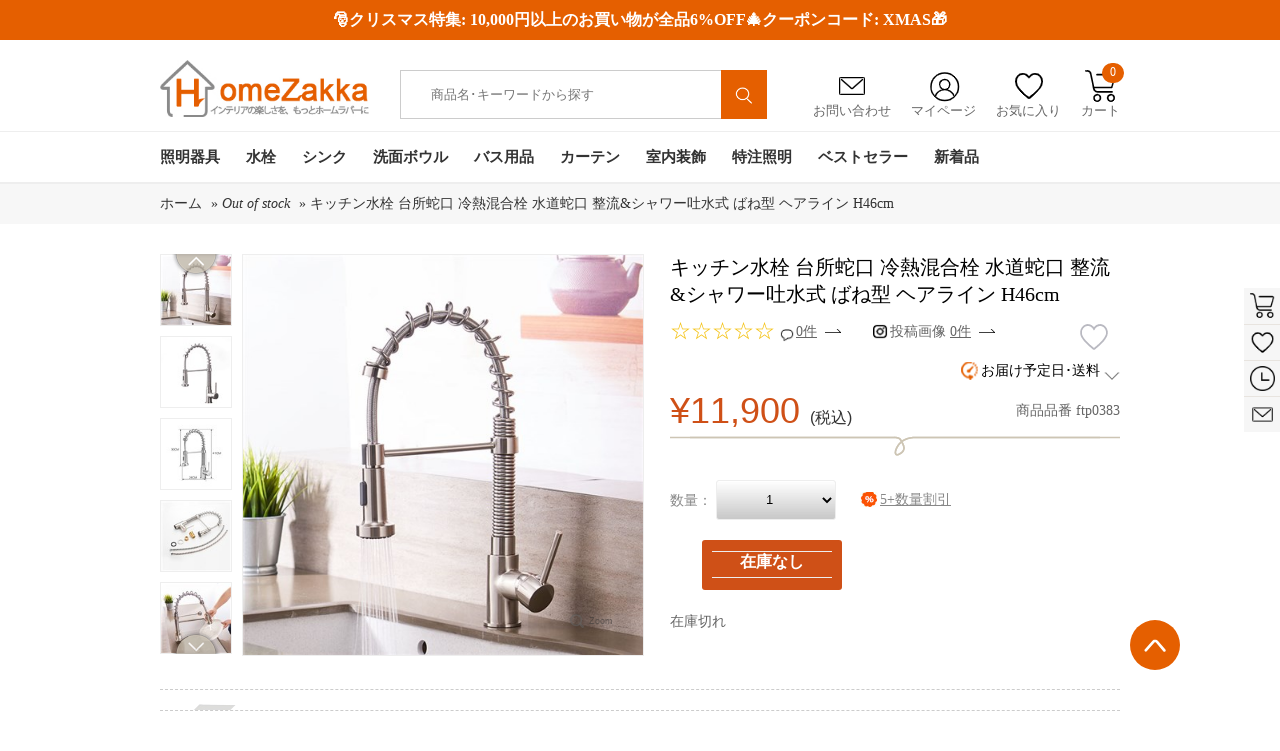

--- FILE ---
content_type: text/html; charset=utf-8
request_url: https://www.homezakka.com/ja-brushed-nickel-kitchen-faucet-modern-spring-pull-down-kitchen-tap-p37005.htm
body_size: 42161
content:

<!DOCTYPE html>
<html xmlns="http://www.w3.org/1999/xhtml" lang="ja">
<head id="ctl00_ctl00_Head1">
    <!-- Google Tag Manager -->
    <script>        (function (w, d, s, l, i) {
            w[l] = w[l] || []; w[l].push({
                'gtm.start':
                    new Date().getTime(), event: 'gtm.js'
            }); var f = d.getElementsByTagName(s)[0],
                j = d.createElement(s), dl = l != 'dataLayer' ? '&l=' + l : ''; j.async = true; j.src =
                    'https://www.googletagmanager.com/gtm.js?id=' + i + dl; f.parentNode.insertBefore(j, f);
        })(window, document, 'script', 'dataLayer', 'GTM-WNDDRPC');</script>
    <!-- End Google Tag Manager -->
    <!--雅虎代码-->
    <script async src="https://s.yimg.jp/images/listing/tool/cv/ytag.js"></script>
    <script>
        window.yjDataLayer = window.yjDataLayer || [];
        function ytag() { yjDataLayer.push(arguments); }
        ytag({ "type": "ycl_cookie" });
    </script>
    <!-- Google tag (gtag.js) -->
    <script async src="https://www.googletagmanager.com/gtag/js?id=AW-812773826"></script>
    <script>
        window.dataLayer = window.dataLayer || [];
        function gtag() { dataLayer.push(arguments); }
        gtag('js', new Date());
        gtag('config', 'AW-812773826');
    </script>
  <!-- begin XHL code-->
<script>
if(!window._XHL){
    (function (x, h, l, j, s) {
        x[j] = x[j] || function () {
            (x[j].a = x[j].a || []).push(arguments)
        };
        s = h.createElement(l);
        z = h.getElementsByTagName(l)[0];
        s.async = true;
        s.charset = 'UTF-8';
        s.src = 'https://libtx.leadscloud.com/xhltrackingwithchat.js';
        z.parentNode.insertBefore(s, z);
    })(window, document, 'script', '_XHL');
    _XHL("entID", 200586)
}
</script>
<!--end XHL code-->
    <meta http-equiv="Content-Type" content="text/html; charset=utf-8" /><title>
	キッチン水栓 台所蛇口 冷熱混合栓 水道蛇口 水栓金具 整流&シャワー吐水式 ばね型 ヘアライン H46cm
</title><meta name="description" content="キッチン蛇口を格安価格で販売しております。市場に水道蛇口交換の低価格高品質で小売り･卸売りを実現!" /><meta name="keywords" content="キッチン蛇口激安通販,オシャレな冷熱混合水栓,格安台所蛇口,高品質浄水器水栓,水道蛇口簡単交換" /><meta name="msvalidate.01" content="8DE44A2BC6279C9B4662526EC1A778B9" /><link rel="stylesheet" href="/bootstrap-3.3.7-dist/css/alert.css" /><link href="App_Themes/Gifts/common.css?v=20200616" type="text/css" rel="stylesheet" /><link href="App_Themes/Gifts/DB_gallery.css?v=20200616" type="text/css" rel="stylesheet" /><link href="App_Themes/Gifts/global.css?v=20200616" type="text/css" rel="stylesheet" /><link href="App_Themes/Gifts/layout.css?v=20200616" type="text/css" rel="stylesheet" /><link href="App_Themes/Gifts/list.css?v=20200616" type="text/css" rel="stylesheet" /><link href="App_Themes/Gifts/seo.css?v=20200616" type="text/css" rel="stylesheet" /><link href="App_Themes/Gifts/styles.css?v=20220622" type="text/css" rel="stylesheet" /><link rel="icon" href="https://www.homezakka.com/favicon.ico" /><link rel="shortcut icon" href="https://www.homezakka.com/favicon.ico" /><link rel="icon" href="https://www.homezakka.com/favicon.ico" /><link rel="shortcut icon" href="https://www.homezakka.com/favicon.ico" /><meta property="og:title" content="キッチン水栓 台所蛇口 冷熱混合栓 水道蛇口 水栓金具 整流&シャワー吐水式 ばね型 ヘアライン H46cm" />
<meta property="og:description" content="キッチン蛇口を格安価格で販売しております。市場に水道蛇口交換の低価格高品質で小売り･卸売りを実現!" />
<meta property="og:image" content="https://img.homezakka.com/223926_0.jpg" />
</head>
<body>
    <!-- Google Tag Manager (noscript) -->
    <noscript>
        <iframe src="https://www.googletagmanager.com/ns.html?id=GTM-WNDDRPC" height="0"width="0" style="display: none; visibility: hidden"></iframe>
    </noscript>
    <!-- End Google Tag Manager (noscript) -->
    <div id="fb-root">
    </div>
    <form name="aspnetForm" method="post" action="./ja-brushed-nickel-kitchen-faucet-modern-spring-pull-down-kitchen-tap-p37005.htm" id="aspnetForm" class="required-validate">
<div>
<input type="hidden" name="__VIEWSTATE" id="__VIEWSTATE" value="/[base64]/AZAbAxRMe/e9b02zOg1Lgh7bXYZglq" />
</div>
<input type="hidden" id="hidlang" value='ja' />
<input type="hidden" id="hidlangId" value='12' />
<script src="../js/jquery-1.8.2.min.js"></script>
<script src="../js/swiper.js"></script>
<link href="../css/swiper.min.css" rel="stylesheet" />
<script src="../js/Sous.js"></script>
<script src="../js/Header.js"></script>
<script src="../Scripts/lazyload.min.js"></script>
<script type="text/javascript" defer="defer">
    window.addEventListener("load", function (event) {
        lazyload();
    });
</script>
<div class="top"><div class="topdiv"> <div></div> <div ><a href="https://www.homezakka.com/ja-top-sellers-sb15-pi1-c236.htm" style="     color: #fff;     font-size: 16px;     font-weight: 600; "> 🎅クリスマス特集: 10,000円以上のお買い物が全品6%OFF🎄クーポンコード: XMAS🎁</a></div> <div></div> </div></div>
<div class="head">
    <div class="width">
        <h1 class="logo"><a href="https://www.homezakka.com/" title="Homezakka.com">
            <img src="../../images/logo.png" alt="" /></a></h1>
<style>
    .Searchmenu {
        display: none;
        left: 580px;
        position: absolute;
        top: 76px;
        width: 456px;
        background-color: #fff;
        margin-left: -200px;
        padding: 10px 10px 15px 10px;
        border: 1px solid #d7d7d7;
        box-shadow: 0 1px 3px rgba(0,0,0,.2);
        z-index: 1100;
        border-radius: 0 0 5px 5px;
        -moz-border-radius: 0 0 5px 5px;
        -webkit-border-radius: 0 0 5px 5px;
    }
        .Searchmenu dl {
            width: 420px;
            margin: 0 10px;
            float: left;
        }
        .Searchmenu dt {
            padding: 0 0 5px 0;
            margin-top: 10px;
            float: left;
            text-align: left;
        }
        .Searchmenu dd {
            font-size: .75em;
            line-height: 1em;
            color: #999;
        }
        .Searchmenu .prd-price {
            color: #cf5017;
            margin-top: 5px;
            text-align: right;
            padding-right: 5px;
        }
        .Searchmenu a:hover {
            color: #cf5017;
            border-bottom: 1px dashed #cf5017;
        }
        .Searchmenu a {
            color: #464646;
            text-decoration: none;
        }
    .campaign-prd-price {
        width: 300px;
        z-index: 1100;
        background-color: white;
        height: 50px;
    }
    .page-bar {
        padding: 45px 0 10px 0;
    }
</style>
<div class="search">
    <input id="freeText" autocomplete="off" placeholder="商品名･キーワードから探す" class="search_txt"
        value="" type="text" />
    <input type="hidden" id="ruleOrgCode" />
    <button type="button" id="siteSearchSubmi" onclick="sClick()">
        <img src="../../images/ssuo.png" alt="" style="
    width: 55%;
    margin-top: 5px;
"></button>
</div>
<div class="Searchmenu">
    <dl id="SearchmenuHtml">
    </dl>
</div>
        <div class="grdiv">
            <ul>
                <li class="yx"><a href="/ja-feedback.htm"><span>
                    <img src="../../images/yx.png" alt="" /></span>お問い合わせ</a></li>
                <li class="grzx"><a href="/Account_order.aspx"><span>
                    <img src="../../images/grzx.png" alt="" /></span>マイページ</a>
                    <ul id="signul">
<span><a href=https://www.homezakka.com/ja-login.htm?returnurl=%2fja-brushed-nickel-kitchen-faucet-modern-spring-pull-down-kitchen-tap-p37005.htm>新規登録 / ログイン</a></span>
</ul>
                </li>
                <li class="sc"><a href="/ja-wishlist.htm"><span>
                    <img src="../../images/sc.png" alt="" /></span>お気に入り</a></li>
                <li class="gwc"><a onmouseover="GetShopingCartDropDown()"><span>
                    <img src="../../images/gwc.png" alt="" /></span>カート<em id="TopShoppingCartNum">0</em></a>
                    <!-- 迷你购物车 start-->
                    <div id="minicart">
                    </div>
                    <!-- 迷你购物车 end-->
                </li>
            </ul>
        </div>
        <div class="clear"></div>
    </div>
    <div class="nav">
        <div class="width">
            <ul class="navul">
                        <li id="nav-1" class="navone"><a class="navonea" href="https://www.homezakka.com/ja-lighting-sb15-pi1-c104.htm">
                            照明器具</a>
                            <div class="navtow"><div class="navtowul">
<div class="navtowli">
 <a href="https://www.homezakka.com/ja-flush-mount-sb15-pi1-c111.htm" class="navtowlia">シーリングライト</a>
<ul>
<li><a href="https://www.homezakka.com/ja-led-ceiling-lights-sb15-pi1-c292.htm">LEDシーリングライト</a></li>
<li><a href="https://www.homezakka.com/ja-ceiling-lights-for-living-room-sb15-pi1-c255.htm">リビング照明</a></li>
<li><a href="https://www.homezakka.com/ja-crystal-ceiling-lights-sb15-pi1-c252.htm">クリスタル照明</a></li>
<li><a href="https://www.homezakka.com/ja-nordic-modern-ceiling-lights-sb15-pi1-c257.htm">北欧･モダン照明</a></li>
<li><a href="https://www.homezakka.com/ja-japanese-style-ceiling-lights-sb15-pi1-c278.htm">和室照明</a></li>
<li><a href="https://www.homezakka.com/ja-ceiling-lights-for-kids-room-sb15-pi1-c256.htm">子供屋照明</a></li>
<li><a href="https://www.homezakka.com/ja-mini-celling-light-hallway-entry-sb15-pi1-c287.htm">玄関照明</a></li>
</ul>
</div>
<div class="navtowli">
 <a href="https://www.homezakka.com/ja-pendant-lights-sb15-pi1-c112.htm" class="navtowlia">ペンダントライト</a>
<ul>
<li><a href="https://www.homezakka.com/ja-led-pendant-light-with-energy-saving-sb15-pi1-c282.htm">LEDペンダントライト</a></li>
<li><a href="https://www.homezakka.com/ja-pendant-light-living-room-sb15-pi1-c243.htm">リビング照明</a></li>
<li><a href="https://www.homezakka.com/ja-nordic-modern-pendant-lights-sb15-pi1-c248.htm">北欧･モダン照明</a></li>
<li><a href="https://www.homezakka.com/ja-vintage-industrial-pendant-lights-sb15-pi1-c281.htm">ヴィンテージ照明</a></li>
<li><a href="https://www.homezakka.com/ja-japanese-style-pendant-lights-sb15-pi1-c242.htm">和室照明</a></li>
<li><a href="https://www.homezakka.com/ja-crystal-pendant-light-sb15-pi1-c247.htm">クリスタル照明</a></li>
<li><a href="https://www.homezakka.com/ja-glass-pendant-light-sb15-pi1-c249.htm">ガラス照明</a></li>
</ul>
</div>
<div class="navtowli">
 <a href="https://www.homezakka.com/ja-chandeliers-sb15-pi1-c107.htm" class="navtowlia">シャンデリア</a>
<ul>
<li><a href="https://www.homezakka.com/ja-modern-nordic-chandelier-sb15-pi1-c110.htm">北欧･モダン照明</a></li>
<li><a href="https://www.homezakka.com/ja-luxury-crystal-chandelier-sb15-pi1-c109.htm">クリスタル照明</a></li>
</ul>
</div>
<div class="navtowli">
 <a href="https://www.homezakka.com/ja-large-luxury-crystal-ceiling-lighting-sb15-pi1-c119.htm" class="navtowlia">大型照明</a>
<ul>
<li><a href="https://www.homezakka.com/ja-large-luxury-crystal-chandeliers-sb15-pi1-c120.htm">大型シャンデリア</a></li>
<li><a href="https://www.homezakka.com/ja-large-luxury-crystal-flush-mounts-sb15-pi1-c121.htm">大型シーリングライト</a></li>
<li><a href="https://www.homezakka.com/ja-large-luxury-crystal-pendant-lights-sb15-pi1-c122.htm">大型ペンダントライト</a></li>
</ul>
</div>
<div class="navtowli">
 <a href="https://www.homezakka.com/ja-modern-led-ceiling-fan-light-sb15-pi1-c349.htm" class="navtowlia">LEDシーリングファンライト</a>
<ul><img class="lazyload" src="[data-uri]" data-src="/FileUpload/20250800073335144_50.jpg"/></ul>
</div>
<div class="navtowli">
 <a href="https://www.homezakka.com/ja-track-ceiling-lights-sb15-pi1-c283.htm" class="navtowlia">取付簡単照明</a>
<ul style="height:263px;">
<li><a href="https://www.homezakka.com/ja-track-flush-mounts-sb15-pi1-c239.htm">シーリングライト</a></li>
<li><a href="https://www.homezakka.com/ja-track-pendant-lights-sb15-pi1-c118.htm">ペンダントライト</a></li>
</ul>
</div>
<div class="navtowli">
 <a href="https://www.homezakka.com/ja-table-lamps-sb15-pi1-c114.htm" class="navtowlia">テーブルランプ</a>
<ul style="height:263px;">
<li><a href="https://www.homezakka.com/ja-floor-stand-lamp-sb15-pi1-c286.htm">フロアスタンド</a></li>
<li><a href="https://www.homezakka.com/ja-nordic-modern-table-lamps-sb15-pi1-c115.htm">北欧･モダン照明</a></li>
<li><a href="https://www.homezakka.com/ja-japanese-style-table-lamp-sb15-pi1-c124.htm">和室照明</a></li>
<li><a href="https://www.homezakka.com/ja-crystal-table-lamps-sb15-pi1-c128.htm">クリスタル照明</a></li>
</ul>
</div>
<div class="navtowli">
 <a href="https://www.homezakka.com/ja-wall-lights-sb15-pi1-c136.htm" class="navtowlia">壁掛け照明</a>
<ul style="height:263px;">
<li><a href="https://www.homezakka.com/ja-led-mirror-front-wall-lights-sb15-pi1-c268.htm">ミラーライト</a></li>
<li><a href="https://www.homezakka.com/ja-modern-nordic-wall-lights-sb15-pi1-c139.htm">北欧･モダン照明</a></li>
<li><a href="https://www.homezakka.com/ja-japanese-style-wall-lights-sb15-pi1-c270.htm">和室照明</a></li>
<li><a href="https://www.homezakka.com/ja-crystal-wall-lights-sb15-pi1-c138.htm">クリスタル照明</a></li>
</ul>
</div>
<div class="navtowli">
 <a href="https://www.homezakka.com/ja-stained-glass-light-sb15-pi1-c131.htm" class="navtowlia">ステンドグラスライト</a>
<ul style="height:263px;">
<li><a href="https://www.homezakka.com/ja-stained-glass-chandeliers-sb15-pi1-c258.htm">シャンデリア</a></li>
<li><a href="https://www.homezakka.com/ja-stained-glass-flush-mount-sb15-pi1-c132.htm">シーリングライト</a></li>
<li><a href="https://www.homezakka.com/ja-stained-glass-pendant-light-sb15-pi1-c133.htm">ペンダントライト</a></li>
<li><a href="https://www.homezakka.com/ja-stained-glass-table-lamp-sb15-pi1-c134.htm">テーブルランプ</a></li>
<li><a href="https://www.homezakka.com/ja-stained-glass-wall-lamp-sb15-pi1-c135.htm">壁掛け照明</a></li>
</ul>
</div>
<div class="navtowli">
 <a href="https://www.homezakka.com/ja-spotlight-sb15-pi1-c113.htm" class="navtowlia">スポットライト</a>
<ul style="height:263px;"><img class="lazyload" src="[data-uri]"   data-src="/FileUpload/20251100090031806_58.jpg"/></ul>
</div>
</div></div>
                        </li>
                        <li id="nav-2" class="navone"><a class="navonea" href="https://www.homezakka.com/ja-faucets-sb15-pi1-c63.htm">
                            水栓</a>
                            <div class="navtow"><div class="navtowul">
<div class="navtowli">
 <a href="https://www.homezakka.com/ja-bathroom-sink-faucets-sb15-pi1-c65.htm" class="navtowlia">洗面水栓</a>
<ul>
<li><a href="https://www.homezakka.com/ja-single-hole-bathroom-sink-faucets-sb15-pi1-c69.htm">ワンホール水栓</a></li>
<li><a href="https://www.homezakka.com/ja-two-hole-bathroom-sink-faucets-sb15-pi1-c190.htm">ツーホール水栓(コンビ)</a></li>
<li><a href="https://www.homezakka.com/ja-three-hole-bathroom-sink-faucets-sb15-pi1-c71.htm">スリーホール水栓(台付)</a></li>
<li><a href="https://www.homezakka.com/ja-pull-down-bathroom-sink-faucets-sb15-pi1-c285.htm">ホース引出し水栓(洗髪用)</a></li>
<li><a href="https://www.homezakka.com/ja-wall-mounted-bathroom-faucets-sb15-pi1-c289.htm">壁付水栓</a></li>
</ul>
</div>
<div class="navtowli">
 <a href="https://www.homezakka.com/ja-kitchen-faucets-sb15-pi1-c73.htm" class="navtowlia">キッチン水栓</a>
<ul>
<li><a href="https://www.homezakka.com/ja-pull-out-kitchen-faucets-sb15-pi1-c78.htm">ホース引出し水栓</a></li>
<li><a href="https://www.homezakka.com/ja-deck-mounted-kitchen-faucets-sb15-pi1-c77.htm">台付水栓</a></li>
<li><a href="https://www.homezakka.com/ja-wall-mounted-kitchen-faucets-sb15-pi1-c83.htm">壁付水栓</a></li>
<li><a href="https://www.homezakka.com/ja-water-purifier-kitchen-faucets-sb15-pi1-c191.htm">浄水器水栓</a></li>
</ul>
</div>
<div class="navtowli">
 <a href="https://www.homezakka.com/ja-shower-faucets-sb15-pi1-c81.htm" class="navtowlia">シャワー水栓</a>
<ul>
<li><a href="https://www.homezakka.com/ja-waterfall-bathtub-faucets-sb15-pi1-c70.htm">浴槽水栓(台付)</a></li>
<li><a href="https://www.homezakka.com/ja-floor-standing-tub-fillers-sb15-pi1-c246.htm">浴槽水栓(床付)</a></li>
<li><a href="https://www.homezakka.com/ja-wall-mounted-bathroom-shower-faucets-sb15-pi1-c82.htm">シャワー水栓(壁付)</a></li>
<li><a href="https://www.homezakka.com/ja-exposed-shower-faucets-sb15-pi1-c84.htm">シャワーバー(露出形)</a></li>
<li><a href="https://www.homezakka.com/ja-concealed-shower-faucets-sb15-pi1-c74.htm">シャワー水栓(埋込形)</a></li>
<li><a href="https://www.homezakka.com/ja-thermostatic-shower-faucets-sb15-pi1-c88.htm">サーモスタット混合水栓</a></li>
<li><a href="https://www.homezakka.com/ja-shower-heads-sb15-pi1-c86.htm">ヘッド･ハンドシャワー</a></li>
</ul>
</div>
<div class="navtowli">
 <a href="https://www.homezakka.com/ja-faucets-with-different-finish-sb15-pi1-c79.htm" class="navtowlia">水栓-色別</a>
<ul>
<li><a href="https://www.homezakka.com/ja-chrome-polished-faucets-sb15-pi1-c68.htm">銀色水栓</a></li>
<li><a href="https://www.homezakka.com/ja-black-and-withe-finish-faucets-sb15-pi1-c264.htm">黒/白色水栓</a></li>
<li><a href="https://www.homezakka.com/ja-nickel-brushed-faucets-sb15-pi1-c76.htm">ヘアライン水栓</a></li>
<li><a href="https://www.homezakka.com/ja-gold-finish-series-faucet-sb15-pi1-c85.htm">金/古金色水栓</a></li>
<li><a href="https://www.homezakka.com/ja-oil-rubbed-bronze-faucets-sb15-pi1-c87.htm">ORB水栓</a></li>
<li><a href="https://www.homezakka.com/ja-antique-faucets-sb15-pi1-c66.htm">古銅色水栓</a></li>
<li><a href="https://www.homezakka.com/ja-gun-gray-finish-faucets-sb15-pi1-c196.htm">ガングレー</a></li>
</ul>
</div>
<div class="navtowli">
 <a href="https://www.homezakka.com/ja-other-faucets-sb15-pi1-c194.htm" class="navtowlia">その他水栓</a>
<ul>
<li><a href="https://www.homezakka.com/ja-bidet-faucets-sb15-pi1-c266.htm">ビデ水栓</a></li>
<li><a href="https://www.homezakka.com/ja-washing-machine-faucets-sb15-pi1-c192.htm">洗濯機用水栓</a></li>
<li><a href="https://www.homezakka.com/ja-mop-pool-faucets-sb15-pi1-c193.htm">モッププール用水栓</a></li>
</ul>
</div>
<div class="navtowli">
 <a href="https://www.homezakka.com/ja-sensor-faucets-sb15-pi1-c80.htm" class="navtowlia">自動水栓</a>
<ul style="height:263px;"><img class="lazyload" src="[data-uri]"   data-src="/FileUpload/20220800030534577_13.jpg"/></ul>
</div>
<div class="navtowli">
 <a href="https://www.homezakka.com/ja-cold-water-faucets-sb15-pi1-c237.htm" class="navtowlia">単水栓</a>
<ul style="height:263px;"><img class="lazyload" src="[data-uri]"   data-src="/FileUpload/2019020003034100_25.jpg"/></ul>
</div>
<div class="navtowli">
 <a href="https://www.homezakka.com/ja-led-faucets-sb15-pi1-c67.htm" class="navtowlia">LED水栓</a>
<ul style="height:263px;"><img class="lazyload" src="[data-uri]"   data-src="/FileUpload/20190200032518922_40.jpg"/></ul>
</div>
<div class="navtowli">
 <a href="https://www.homezakka.com/ja-faucet-accessories-sb15-pi1-c72.htm" class="navtowlia">水栓用部品</a>
<ul style="height:263px;"><img class="lazyload" src="[data-uri]"   data-src="/FileUpload/20140900051408944_84.jpg"/></ul>
</div>
</div></div>
                        </li>
                        <li id="nav-3" class="navone"><a class="navonea" href="https://www.homezakka.com/ja-kitchen-sink-sb15-pi1-c235.htm">
                            シンク</a>
                            <div class="navtow"><div class="navtowul">
<div class="navtowli">
 <a href="https://www.homezakka.com/ja-single-bowl-kitchen-sinks-sb15-pi1-c269.htm" class="navtowlia">一槽シンク</a>
<ul><img class="lazyload" src="[data-uri]" data-src="/FileUpload/20221200065415156_16.jpg"/></ul>
</div>
<div class="navtowli">
 <a href="https://www.homezakka.com/ja-double-bowl-kitchen-sinks-sb15-pi1-c272.htm" class="navtowlia">二槽シンク</a>
<ul><img class="lazyload" src="[data-uri]" data-src="/FileUpload/20221200065700906_16.jpg"/></ul>
</div>
<div class="navtowli">
 <a href="https://www.homezakka.com/ja-stainless-steel-hidden-kitchen-sink-sb15-pi1-c273.htm" class="navtowlia">隠し シンク</a>
<ul><img class="lazyload" src="[data-uri]" data-src="/FileUpload/20221200070906297_61.jpg"/></ul>
</div>
<div class="navtowli">
 <a href="https://www.homezakka.com/ja-stainless-steel-outdoor-kitchen-sink-sb15-pi1-c279.htm" class="navtowlia">屋外シンク</a>
<ul><img class="lazyload" src="[data-uri]" data-src="/FileUpload/20221200070012750_32.jpg"/></ul>
</div>
<div class="navtowli">
 <a href="https://www.homezakka.com/ja-kitchen-sink-accessory-sb15-pi1-c271.htm" class="navtowlia">シンク用部品</a>
<ul><img class="lazyload" src="[data-uri]" data-src="/FileUpload/2022120007035978_63.jpg"/></ul>
</div>
</div></div>
                        </li>
                        <li id="nav-4" class="navone"><a class="navonea" href="https://www.homezakka.com/ja-bathroom-sink-sb15-pi1-c352.htm">
                            洗面ボウル</a>
                            <div class="navtow"><div class="navtowul">
<div class="navtowli">
 <a href="https://www.homezakka.com/ja-glass-sink-and-waterfall-faucet-set-sb15-pi1-c89.htm" class="navtowlia">洗面ボウル＆蛇口セット</a>
<ul><img class="lazyload" src="[data-uri]" data-src="/FileUpload/20221200065141482_59.jpg"/></ul>
</div>
<div class="navtowli">
 <a href="https://www.homezakka.com/ja-tempered-glass-sink-sb15-pi1-c90.htm" class="navtowlia">洗面ボウル-強化ガラス</a>
<ul><img class="lazyload" src="[data-uri]" data-src="/FileUpload/20221200065400857_56.jpg"/></ul>
</div>
<div class="navtowli">
 <a href="https://www.homezakka.com/ja-bathroom-glass-sink-sb15-pi1-c355.htm" class="navtowlia">洗面ボウル-ガラス</a>
<ul><img class="lazyload" src="[data-uri]" data-src="/FileUpload/20201200032824235_29.jpg"/></ul>
</div>
<div class="navtowli">
 <a href="https://www.homezakka.com/ja-bathroom-ceramic-sink-sb15-pi1-c301.htm" class="navtowlia">手洗い鉢-陶器製</a>
<ul><img class="lazyload" src="[data-uri]" data-src="/FileUpload/20200600034205594_26.jpg"/></ul>
</div>
<div class="navtowli">
 <a href="https://www.homezakka.com/ja-glass-sink-and-waterfall-faucet-sets-sb15-pi1-c234.htm" class="navtowlia">洗面ボウル-樹脂製</a>
<ul><img class="lazyload" src="[data-uri]" data-src="/FileUpload/20240100075302637_32.jpg"/></ul>
</div>
<div class="navtowli">
 <a href="https://www.homezakka.com/ja-water-drain-accessories-for-wash-basin-or-sink-sb15-pi1-c354.htm" class="navtowlia">排水部品</a>
<ul style="height:263px;"><img class="lazyload" src="[data-uri]"   data-src="/FileUpload/20201100072852141_33.jpg"/></ul>
</div>
</div></div>
                        </li>
                        <li id="nav-5" class="navone"><a class="navonea" href="https://www.homezakka.com/ja-bathroom-accessories-sb15-pi1-c45.htm">
                            バス用品</a>
                            <div class="navtow"><div class="navtowul">
<div class="navtowli">
 <a href="https://www.homezakka.com/ja-wall-mounted-towel-bar-sb15-pi1-c259.htm" class="navtowlia">タオル掛け</a>
<ul>
<li><a href="https://www.homezakka.com/ja-wall-mounted-towel-rail-and-rack-sb15-pi1-c54.htm">タオルバー＆ラック</a></li>
<li><a href="https://www.homezakka.com/ja-towel-rings-sb15-pi1-c55.htm">タオルリング</a></li>
<li><a href="https://www.homezakka.com/ja-wall-mounted-towel-hook-sb15-pi1-c49.htm">タオルフック</a></li>
<li><a href="https://www.homezakka.com/ja-hair-drier-holder-sb15-pi1-c302.htm">ドライヤーホルダー</a></li>
<li><a href="https://www.homezakka.com/ja-wall-mounted-cloth-rack-sb15-pi1-c280.htm">室内物干し</a></li>
<li><a href="https://www.homezakka.com/ja-bathroom-grab-bars-sb15-pi1-c327.htm">I型手すり</a></li>
<li><a href="https://www.homezakka.com/ja-drains-sb15-pi1-c48.htm">排水金具</a></li>
</ul>
</div>
<div class="navtowli">
 <a href="https://www.homezakka.com/ja-vanity-mirror-with-light-sb15-pi1-c303.htm" class="navtowlia">卓上LEDミラー</a>
<ul><img class="lazyload" src="[data-uri]" data-src="/FileUpload/20251000075933735_51.jpg"/></ul>
</div>
<div class="navtowli">
 <a href="https://www.homezakka.com/ja-wall-mounted-led-mirror-sb15-pi1-c265.htm" class="navtowlia">壁掛けLEDミラー</a>
<ul><img class="lazyload" src="[data-uri]" data-src="/FileUpload/20231200075635766_68.jpg"/></ul>
</div>
<div class="navtowli">
 <a href="https://www.homezakka.com/ja-wall-mounted-decorative-mirror-sb15-pi1-c357.htm" class="navtowlia">装飾鏡</a>
<ul><img class="lazyload" src="[data-uri]" data-src="/FileUpload/20240500024711737_76.jpg"/></ul>
</div>
<div class="navtowli">
 <a href="https://www.homezakka.com/ja-towel-warmer-sb15-pi1-c56.htm" class="navtowlia">タオルウォーマー</a>
<ul><img class="lazyload" src="[data-uri]" data-src="/FileUpload/20240500042832962_38.jpg"/></ul>
</div>
<div class="navtowli">
 <a href="https://www.homezakka.com/ja-toilet-roll-holders-sb15-pi1-c52.htm" class="navtowlia">ペーパーホルダー</a>
<ul style="height:263px;"><img class="lazyload" src="[data-uri]"   data-src="/FileUpload/20150600233652739_47.jpg"/></ul>
</div>
<div class="navtowli">
 <a href="https://www.homezakka.com/ja-bath-shelves-sb15-pi1-c46.htm" class="navtowlia">シェルフ/浴室棚</a>
<ul style="height:263px;"><img class="lazyload" src="[data-uri]"   data-src="/FileUpload/20150600233741319_84.jpg"/></ul>
</div>
<div class="navtowli">
 <a href="https://www.homezakka.com/ja-soap-holders-sb15-pi1-c50.htm" class="navtowlia">ソープホルダー</a>
<ul style="height:263px;"><img class="lazyload" src="[data-uri]"   data-src="/FileUpload/20150600233842719_80.jpg"/></ul>
</div>
<div class="navtowli">
 <a href="https://www.homezakka.com/ja-toothbrush-holder-sb15-pi1-c53.htm" class="navtowlia">カップホルダー</a>
<ul style="height:263px;"><img class="lazyload" src="[data-uri]"   data-src="/FileUpload/20150600231045693_04.jpg"/></ul>
</div>
<div class="navtowli">
 <a href="https://www.homezakka.com/ja-toilet-brush-holder-sb15-pi1-c51.htm" class="navtowlia">トイレブラシホルダー</a>
<ul style="height:263px;"><img class="lazyload" src="[data-uri]"   data-src="/FileUpload/20150600233837616_91.jpg"/></ul>
</div>
</div></div>
                        </li>
                        <li id="nav-6" class="navone"><a class="navonea" href="https://www.homezakka.com/ja-curtains-sb15-pi1-c165.htm">
                            カーテン</a>
                            <div class="navtow"><div class="navtowul">
<div class="navtowli">
 <a href="https://www.homezakka.com/ja-blackout-curtains-sb15-pi1-c166.htm" class="navtowlia">ドレープカーテン</a>
<ul><img class="lazyload" src="[data-uri]" data-src="/FileUpload/20221200072450532_44.jpg"/></ul>
</div>
<div class="navtowli">
 <a href="https://www.homezakka.com/ja-curtain-and-sheer-set-sb15-pi1-c167.htm" class="navtowlia">カーテンレースセット</a>
<ul><img class="lazyload" src="[data-uri]" data-src="/FileUpload/20221200072825125_11.jpg"/></ul>
</div>
<div class="navtowli">
 <a href="https://www.homezakka.com/ja-sheer-curtains-sb15-pi1-c173.htm" class="navtowlia">レースカーテン</a>
<ul><img class="lazyload" src="[data-uri]" data-src="/FileUpload/20220700023716250_63.jpg"/></ul>
</div>
<div class="navtowli">
 <a href="https://www.homezakka.com/ja-string-curtain-sb15-pi1-c356.htm" class="navtowlia">紐のれん</a>
<ul><img class="lazyload" src="[data-uri]" data-src="/FileUpload/20240300073924614_44.jpg"/></ul>
</div>
<div class="navtowli">
 <a href="https://www.homezakka.com/ja-curtains-by-room-sb15-pi1-c175.htm" class="navtowlia">部屋別カーテン</a>
<ul>
<li><a href="https://www.homezakka.com/ja-bedroom-curtains-sb15-pi1-c215.htm">寝室</a></li>
<li><a href="https://www.homezakka.com/ja-living-room-curtains-sb15-pi1-c170.htm">リビング</a></li>
<li><a href="https://www.homezakka.com/ja-kids-room-curtains-sb15-pi1-c171.htm">子供屋</a></li>
<li><a href="https://www.homezakka.com/ja-japanese-style-room-curtains-sb15-pi1-c172.htm">和室</a></li>
<li><a href="https://www.homezakka.com/ja-kitchen-curtains-sb15-pi1-c174.htm">キッチン</a></li>
</ul>
</div>
<div class="navtowli">
 <a href="https://www.homezakka.com/ja-curtains-by-style-sb15-pi1-c177.htm" class="navtowlia">テイスト別カーテン</a>
<ul style="height:263px;">
<li><a href="https://www.homezakka.com/ja-luxury-jacquard-curtains-sb15-pi1-c330.htm">華やか･ジャカード</a></li>
<li><a href="https://www.homezakka.com/ja-printed-curtains-sb15-pi1-c332.htm">北欧風･捺染</a></li>
<li><a href="https://www.homezakka.com/ja-embroidery-curtains-sb15-pi1-c333.htm">デザイン･刺繍</a></li>
<li><a href="https://www.homezakka.com/ja-solid-color-curtains-sb15-pi1-c334.htm">シンプル･無地</a></li>
</ul>
</div>
<div class="navtowli">
 <a href="https://www.homezakka.com/ja-curtain-rails-and-curtain-parts-sb15-pi1-c176.htm" class="navtowlia">カーテン部品</a>
<ul style="height:263px;"><img class="lazyload" src="[data-uri]"   data-src="/FileUpload/20240900093655421_54.jpg"/></ul>
</div>
<div class="navtowli">
 <a href="https://www.homezakka.com/ja-bathroom-shower-curtain-sb15-pi1-c351.htm" class="navtowlia">シャワーカーテン</a>
<ul style="height:263px;"><img class="lazyload" src="[data-uri]"   data-src="/FileUpload/20221200081953249_43.jpg"/></ul>
</div>
</div></div>
                        </li>
                        <li id="nav-7" class="navone"><a class="navonea" href="https://www.homezakka.com/ja-home-decor-sb15-pi1-c100.htm">
                            室内装飾</a>
                            <div class="navtow"><div class="navtowul">
<div class="navtowli">
 <a href="https://www.homezakka.com/ja-clocks-sb15-pi1-c103.htm" class="navtowlia">時計</a>
<ul>
<li><a href="https://www.homezakka.com/ja-decoration-wall-clock-sb15-pi1-c126.htm">壁絵画時計</a></li>
<li><a href="https://www.homezakka.com/ja-european-style-wall-clock-sb15-pi1-c228.htm">壁時計</a></li>
<li><a href="https://www.homezakka.com/ja-table-clock-sb15-pi1-c230.htm">置き時計</a></li>
</ul>
</div>
<div class="navtowli">
 <a href="https://www.homezakka.com/ja-wall-picture-frame-sets-sb15-pi1-c102.htm" class="navtowlia">フォトフレーム</a>
<ul><img class="lazyload" src="[data-uri]" data-src="/FileUpload/20240500084313497_37.jpg"/></ul>
</div>
<div class="navtowli">
 <a href="https://www.homezakka.com/ja-wall-art-decor-picture-sb15-pi1-c335.htm" class="navtowlia">パネル絵画</a>
<ul><img class="lazyload" src="[data-uri]" data-src="/FileUpload/2018050005000970_63.jpg"/></ul>
</div>
<div class="navtowli">
 <a href="https://www.homezakka.com/ja-decorative-floral-arragement-sb15-pi1-c197.htm" class="navtowlia">造花</a>
<ul><img class="lazyload" src="[data-uri]" data-src="/FileUpload/20240500081550953_01.jpg"/></ul>
</div>
<div class="navtowli">
 <a href="https://www.homezakka.com/ja-carpets-and-rug-mats-sb15-pi1-c261.htm" class="navtowlia">カーペット･ラグマット</a>
<ul><img class="lazyload" src="[data-uri]" data-src="/FileUpload/20240500022745185_19.jpg"/></ul>
</div>
<div class="navtowli">
 <a href="https://www.homezakka.com/ja-wall-stickers-sb15-pi1-c160.htm" class="navtowlia">ウォールステッカー</a>
<ul style="height:263px;">
<li><a href="https://www.homezakka.com/ja-3d-wall-stickers-sb15-pi1-c262.htm">3Dステッカー</a></li>
<li><a href="https://www.homezakka.com/ja-flat-wall-stickers-sb15-pi1-c254.htm">平面ステッカー</a></li>
</ul>
</div>
<div class="navtowli">
 <a href="https://www.homezakka.com/ja-decorative-pillows-sb15-pi1-c101.htm" class="navtowlia">クッションカバー</a>
<ul style="height:263px;">
<li><a href="https://www.homezakka.com/ja-cotton-or-linen-cushion-pillow-cover-sb15-pi1-c296.htm">北欧風</a></li>
<li><a href="https://www.homezakka.com/ja-merry-christmas-or-halloween-decorative-cushion-cover-pillow-cover-sb15-pi1-c300.htm">ハロウィン</a></li>
<li><a href="https://www.homezakka.com/ja-fake-fur-or-artificial-leather-cushion-cover-sb15-pi1-c297.htm">フェイクファー&合皮</a></li>
<li><a href="https://www.homezakka.com/ja-sequin-cushion-cover-sb15-pi1-c299.htm">スパンコール</a></li>
<li><a href="https://www.homezakka.com/ja-doll-sb15-pi1-c298.htm">ぬいぐるみ</a></li>
</ul>
</div>
<div class="navtowli">
 <a href="https://www.homezakka.com/ja-bedding-sb15-pi1-c319.htm" class="navtowlia">寝具</a>
<ul style="height:263px;">
<li><a href="https://www.homezakka.com/ja-quilts-sb15-pi1-c62.htm">キルト</a></li>
<li><a href="https://www.homezakka.com/ja-blankets-sb15-pi1-c316.htm">毛布</a></li>
<li><a href="https://www.homezakka.com/ja-bed-skirts-sb15-pi1-c322.htm">ベッドスカート</a></li>
</ul>
</div>
<div class="navtowli">
 <a href="https://www.homezakka.com/ja-kitchen-service-goods-sb15-pi1-c307.htm" class="navtowlia">キッチン雑貨</a>
<ul style="height:263px;">
<li><a href="https://www.homezakka.com/ja-work-and-cooking-aprons-sb15-pi1-c274.htm">エプロン</a></li>
<li><a href="https://www.homezakka.com/ja-waterproof-table-cloth-sb15-pi1-c275.htm">テーブルクロス</a></li>
</ul>
</div>
<div class="navtowli">
 <a href="https://www.homezakka.com/ja-led-digital-signage-sb15-pi1-c291.htm" class="navtowlia">デジタルサイネージ</a>
<ul style="height:263px;"><img class="lazyload" src="[data-uri]"   data-src="/FileUpload/20230400092800763_64.jpg"/></ul>
</div>
</div></div>
                        </li>
                        <li id="nav-8" class="navone"><a class="navonea" href="https://www.homezakka.com/ja-custom-lights-sb15-pi1-c180.htm">
                            特注照明</a>
                        </li>
                <li class="navone"><a class="navonea" href="/TopSellers.aspx">ベストセラー</a>
                </li>
                <li class="navone"><a class="navonea" href="/ja-newproduct.htm">新着品</a></li>
            </ul>
        </div>
    </div>
</div>
<aside id="aside">
    <div class="aside-bar">
        <ul class="aside-options">
            <li class="cartexclick" onmouseover="GetShopingCartRight()">
                <img src="../../images/gwc.png" alt=""><span class="tip">カート</span>
            </li>
            <li class="wishexclick" style="border-top: 1px solid #e8e4df;" onmouseover="GetWishlistRight()">
                <img src="../../images/sc.png" alt=""><span class="tip">お気に入り</span>
            </li>
            <li class="historylastexclick" style="border-top: 1px solid #e8e4df;" onmouseover="GetRightHistory()">
                <img src="../../images/history.png" alt=""><span class="tip">歴史的な訪問</span>
            </li>
            <li class="messageexclick" style="border-top: 1px solid #e8e4df;">
                <a rel="nofollow" href="/ja-feedback.htm" target="_blank" class="exclick">
                    <img src="../../images/yx.png" alt="">
                </a>
                <span class="tip">お問い合わせ</span>
            </li>
        </ul>
    </div>
    <div class="aside-cnt load" style="display: none">
        <ul class="aside-list active1">
            <li class="cartlist" style="z-index: 1; display: none;">
                <div class="cnt">
                    <h4 class="title">ショッピングカート
            <a class="colseright">X</a>
                    </h4>
                    <div id="right-cart" class="goodWrap">
                        <img src='/images/Loading.gif'>
                    </div>
                    <a class="moreexclick" href="/ja-shopping.htm">カートを見る</a>
                </div>
            </li>
            <li class="wishlist" style="display: none; z-index: 0;">
                <div class="cnt">
                    <h4 class="title">マイリスト
            <a class="colseright">X</a>
                    </h4>
                    <div id="right-wishlist" class="goodWrap">
                        <img src='/images/Loading.gif'>
                    </div>
                </div>
            </li>
            <li class="historylist" style="display: none; z-index: 0;">
                <div class="cnt">
                    <h4 class="title">歴史的な訪問
            <i class="close sp"></i>
                    </h4>
                    <div class="goodWrap" id="right-history" style="overflow: overlay;">
                    </div>
                </div>
            </li>
        </ul>
    </div>
</aside>
<script>
    $("#aside .aside-options li").hover(function () {
        $(this).children("span").show(200);
    },
        function () {
            $(this).children("span").hide(100);
        });
    $("#aside .aside-bar .aside-options li").click(function () {    // tab的nav点击
        if ($(this).index() == 3) {
        } else {
            $("#aside .aside-bar .aside-options li").removeClass("libarbgcolor");
            $(this).addClass("libarbgcolor");
            $("#aside .aside-cnt .aside-list li").hide().eq($(this).index()).show(100);//内容区域显示/隐藏的div
        }
        $("#aside .aside-cnt").show(100);
    })
    $("#aside .aside-cnt .colseright").click(function () {
        $("#aside .aside-cnt").hide(100);
        $("#aside .aside-bar .aside-options li").removeClass("libarbgcolor");
    });
    $(document).click(function () {
        $("#aside .aside-cnt").hide(100);
        $("#aside .aside-bar .aside-options li").removeClass("libarbgcolor");
    });
    $("#aside").on("click", function (event) {
        //取消事件冒泡
        var e = arguments.callee.caller.arguments[0] || event;
        if (e && e.stopPropagation) {
            // this code is for Mozilla and Opera
            e.stopPropagation();
        } else if (window.event) {
            // this code is for IE
            window.event.cancelBubble = true;
        }
    });
</script>
    <div class="new_container" itemscope itemtype="http://schema.org/Product">
<section  id="breadcrumbs" class="Crumbs">
    <div class="width">
        <a href='https://www.homezakka.com/'>
                ホーム</a> »
                      <em  itemscope itemtype="http://data-vocabulary.org/Breadcrumb">
                    <a href='https://www.homezakka.com/ja-out-of-stock-sb15-pi1-c304.htm' itemprop="url"  title='Out of stock'>
                     <span id='categoryname' itemprop='title'>    Out of stock</span></a>
                         </em>
                    »
          <a id="ctl00_ctl00_cph1_ctrlProductCategoryBreadcrumb_hlProduct" href="https://www.homezakka.com/ja-brushed-nickel-kitchen-faucet-modern-spring-pull-down-kitchen-tap-p37005.htm">キッチン水栓 台所蛇口 冷熱混合栓 水道蛇口 整流&シャワー吐水式 ばね型 ヘアライン H46cm</a>
            <br />
    </div>
</section>
        <div class="newProductcontent">
<script src="../../js/simpleproductpicturerunlist.js" type="text/javascript"></script>
<link href="/css/lrtk.css" rel="stylesheet" type="text/css" />
<link href="/magiczoomplus/magiczoomplus.css" rel="stylesheet" type="text/css" media="screen" />
<script src="/magiczoomplus/magiczoomplus.js" type="text/javascript"></script>
<input type="hidden" id="hidProductId" value='37005' />
<input type="hidden" id="hidProductVariantId" value="90134" />
<script type='text/javascript' src='https://platform-api.sharethis.com/js/sharethis.js#property=650412307ce67a001951c794&product=sop' async='async'></script>
<div class="cpdiv">
    <div class="width">
        <!-- 放大镜 -->
        <div class="picbox" style="margin-bottom: 30px;">
            <div class="left-pro">
                <div class="t1">
                    <img src="images/p_gotop.png" id="gotop" />
                    <div id="showArea">
                                <a href="https://img.homezakka.com/223926_750.jpg"
                                    class="Selector" rel="zoom-id:Zoomer" rev="https://img.homezakka.com/223926_500.jpg">
                                    <img src="https://img.homezakka.com/223926_100.jpg" />
                                </a>
                                <a href="https://img.homezakka.com/223927_750.jpg"
                                    class="Selector" rel="zoom-id:Zoomer" rev="https://img.homezakka.com/223927_500.jpg">
                                    <img src="https://img.homezakka.com/223927_100.jpg" />
                                </a>
                                <a href="https://img.homezakka.com/223928_750.jpg"
                                    class="Selector" rel="zoom-id:Zoomer" rev="https://img.homezakka.com/223928_500.jpg">
                                    <img src="https://img.homezakka.com/223928_100.jpg" />
                                </a>
                                <a href="https://img.homezakka.com/223929_750.jpg"
                                    class="Selector" rel="zoom-id:Zoomer" rev="https://img.homezakka.com/223929_500.jpg">
                                    <img src="https://img.homezakka.com/223929_100.jpg" />
                                </a>
                                <a href="https://img.homezakka.com/223930_750.jpg"
                                    class="Selector" rel="zoom-id:Zoomer" rev="https://img.homezakka.com/223930_500.jpg">
                                    <img src="https://img.homezakka.com/223930_100.jpg" />
                                </a>
                                <a href="https://img.homezakka.com/223931_750.jpg"
                                    class="Selector" rel="zoom-id:Zoomer" rev="https://img.homezakka.com/223931_500.jpg">
                                    <img src="https://img.homezakka.com/223931_100.jpg" />
                                </a>
                                <a href="https://img.homezakka.com/223932_750.jpg"
                                    class="Selector" rel="zoom-id:Zoomer" rev="https://img.homezakka.com/223932_500.jpg">
                                    <img src="https://img.homezakka.com/223932_100.jpg" />
                                </a>
                                <a href="https://img.homezakka.com/223933_750.jpg"
                                    class="Selector" rel="zoom-id:Zoomer" rev="https://img.homezakka.com/223933_500.jpg">
                                    <img src="https://img.homezakka.com/223933_100.jpg" />
                                </a>
                    </div>
                    <img src="images/p_gobottom.png" id="gobottom" />
                </div>
                <div class="t2">
                    <a id="Zoomer" href="https://img.homezakka.com/223926_750.jpg" class="MagicZoomPlus" title="">
                        <img itemprop="image" src="https://img.homezakka.com/223926_500.jpg" width="500" height="500" alt="" />
                        <div class="MagicZoomBigImageCont MagicBoxShadow">
                            <div class="MagicZoomHeader"></div>
                        </div>
                    </a>
                </div>
            </div>
        </div>
        <!-- 放大镜 -->
        <script src="/js/new/lrtk.js?v=123" type="text/javascript"></script>
        <div class="productcon">
            <h1 itemprop="name">
                キッチン水栓 台所蛇口 冷熱混合栓 水道蛇口 整流&シャワー吐水式 ばね型 ヘアライン H46cm</h1>
            <input id="propsku" type="hidden" itemprop="sku" content="ftp0383" />
<style>
    .span-txtTax {
        padding-left: 5px;
        color: #333;
        font-size: 14px;
    }
</style>
<div class="user-action-info-wrapper">
    <div class="icozoo">
        <a href="javascript:;" id="AddToWishlist" class="shouc"></a>
    </div>
    <!--　レビュー数 -->
    <div class="cart-review" style="display: block;">
        <a href="/productreviewadd.aspx?productid=37005" target="_blank">
            <ul>
                <li class="cart-review__star">☆</li><li class="cart-review__star">☆</li><li class="cart-review__star">☆</li><li class="cart-review__star">☆</li><li class="cart-review__star">☆</li>
                <li class="cart-review__review-num"><span class="review-num">0</span>件</li>
            </ul>
        </a>
    </div>
    <!-- 投稿画像数 -->
    <div class="user-post-info" style="display: block;">
        <a href="/productreviewadd1.aspx?productid=37005">投稿画像<span class="user-post-num">0</span>
        </a>
    </div>
</div>
<!-- 价钱 -->
<div class="projiaqian">
    <div class="price" itemprop="offers" itemscope itemtype="http://schema.org/Offer">
        <div class="title">
            <i><em>
            </em></i>
            <span>
                <span id="ctl00_ctl00_cph1_cph1_ctl00_ctrlProductPrice_lblPriceValue" class="productPrice">¥11,900</span></span>
            <p>
                商品品番
                ftp0383
            </p>
        </div>
        <div class="data">
            <p id="shipping" style="cursor: pointer; float: right; display: inline-block; background: url(../../images/ico1.png) right 6px no-repeat; padding-right: 20px;">
                <span>
                    お届け予定日･送料</span>
            </p>
            <div id="divshipping" style="display: none" class="data-from">
<table width="920" border="0" align="center" cellspacing="0" cellpadding="0">
    <tr>
        <td width="80">
            お届け先:
        </td>
        <td width="150">
            <select name="ctl00$ctl00$cph1$cph1$ctl00$ctrlProductPrice$ctrlLogistics$ddlCountry1" id="ctl00_ctl00_cph1_cph1_ctl00_ctrlProductPrice_ctrlLogistics_ddlCountry1" class="selectcss">
	<option selected="selected" value="47">Japan</option>
</select>
        </td>
        <td style="vertical-align: middle; padding-left: 5px;">
            <a class="colseEstimate">X</a>
        </td>
    </tr>
</table>
<script type="text/javascript">
    $(function () {
        $(".colseEstimate").click(function () {
            $("#divshipping").css("display", "none");
            $("#shipping").css("background", "url(../../images/ico1.png) right 6px no-repeat");
        });
    });
    //add by lcj
    var attrbutevalues = "";
    if ($("#curtainatt").length > 0) {
        //获取窗帘属性
        $(function () {
            $("#curtainatt select").each(function () {
                var values = $(this).val();
                attrbutevalues += values.split('|')[0] + "|";
                $(this).change(function () {
                    attrbutevalues = "";
                    $("#curtainatt select").each(function () {
                        values = $(this).val();
                        attrbutevalues += values.split('|')[0] + "|";
                    });
                });
            });
        });
    };
    $(function () {
        var langid = $("#hidlangId").val();
        var countryid = $("#ctl00_ctl00_cph1_cph1_ctl00_ctrlProductPrice_ctrlLogistics_ddlCountry1").val();
        $.ajax({
            type: "GET",
            url: "/ajax/EstimateShipping1.aspx",
            data: "langid=" +
                langid +
                "&countryid=" +
                countryid +
                "&ProductId=" +
                37005 +
                "&requestId=" +
                Math.random() +
                "&num=" +
                $("#quantity").val() +
                "&attrbutevalues=" +
                attrbutevalues,
            success: function (msg) {
                $("#EstimateShipping_List1").html(msg);
            }
        });
    });
    $(function () {
        var langid = $("#hidlangId").val();
        var countryid = $("#ctl00_ctl00_cph1_cph1_ctl00_ctrlProductPrice_ctrlLogistics_ddlCountry1").val();
        $.ajax({
            type: "GET",
            url: "/ajax/EstimateShipping1.aspx",
            data: "langid=" + langid + "&countryid=" + countryid + "&ProductId=" +37005+"&requestId=" + Math.random() + "&num=" + $("#quantity").val() + "&attrbutevalues=" + attrbutevalues,
            success: function (msg) {
                $("#EstimateShipping_List1").html(msg);
            }
        });
        $("#ctl00_ctl00_cph1_cph1_ctl00_ctrlProductPrice_ctrlLogistics_ddlCountry1").change(function () {
            $("#EstimateShipping_List1").html("<img src=\"/css/images/ajax-loader.gif\" alt=\"\" />");
            var countryid = $(this).val();
            //              
            $.ajax({
                type: "GET",
                url: "/ajax/EstimateShipping1.aspx",
                data: "langid=" + langid + "&countryid=" + countryid + "&ProductId=" +37005+"&requestId=" + Math.random() + "&num=" + $("#quantity").val() + "&attrbutevalues=" + attrbutevalues,
                success: function (msg) {
                    $("#EstimateShipping_List1").html("").html(msg);
                }
            });
        });
    });
</script>
<table style="width: 100%;" border="0" align="center" cellspacing="0" cellpadding="0">
    <thead>
        <tr>
            <td width="120" height="37" class="red">
                <strong>配送方法</strong>
            </td>
            <td width="181" height="37" align="center" class="red">
                <strong>配送料</strong>
            </td>
            <td width="198" height="37" align="center" class="red">
                <strong>配送時間</strong>
            </td>
        </tr>
    </thead>
    <tbody id="EstimateShipping_List1">
    </tbody>
</table>
<span id="ctl00_ctl00_cph1_cph1_ctl00_ctrlProductPrice_ctrlLogistics_lblCountry"></span>
<input id="hdCountry" type="hidden" value="ctl00_ctl00_cph1_cph1_ctl00_ctrlProductPrice_ctrlLogistics_lblCountry" />
                <span id="ctl00_ctl00_cph1_cph1_ctl00_ctrlProductPrice_litWeight"></span>
                <input id="hdWeight" type="hidden" value="ctl00_ctl00_cph1_cph1_ctl00_ctrlProductPrice_litWeight" />
            </div>
        </div>
        <div class="xian">
            <img src="../../images/schleife2.png" alt="">
        </div>
        <input id="hdOldPriceID" type="hidden" value="ctl00_ctl00_cph1_cph1_ctl00_ctrlProductPrice_lblOldPrice" />
        <input id="hdPriceID" type="hidden" value="ctl00_ctl00_cph1_cph1_ctl00_ctrlProductPrice_lblPriceValue" itemprop="priceCurrency" content="JPY" />
        <input id="hdPriceSaveID" type="hidden" value="ctl00_ctl00_cph1_cph1_ctl00_ctrlProductPrice_lblSaveMoney" />
        <input id="hdpriceDiscountRate" type="hidden" value="ctl00_ctl00_cph1_cph1_ctl00_ctrlProductPrice_percent" />
        <input id="hdPriceValue" type="hidden" value="11900" itemprop="price" content="11900" />
        <link itemprop="availability" href="http://schema.org/InStock" />
        <input id="hdUrl" type="hidden" content="/ja-brushed-nickel-kitchen-faucet-modern-spring-pull-down-kitchen-tap-p37005.htm" itemprop="url" />
    </div>
    <div id="ctl00_ctl00_cph1_cph1_ctl00_ctrlProductPrice_div_save" style="float: left; display: none;">
        <span style="font-weight: bold;">
            割引：:</span>&nbsp;&nbsp;<span id="ctl00_ctl00_cph1_cph1_ctl00_ctrlProductPrice_lblSaveMoney" style="font-weight:bold;">¥0</span>
    </div>
    <div id="attrbutesShow" class="boxshopcarfrom" style="display: none;">
        <div class="closeAttributeWindow">
            <a href="javascript:closeAttrbutesShow();">
                <img src="/images/close.gif" alt="" />
            </a>
        </div>
        <div id="attrbutes2">
            <div style="width: 100%; border-bottom: solid 1px #98999B; font-weight: bold;">
                選択
            </div>
            <div id="attrbutes1">
            </div>
        </div>
        <div style="margin-top: 10px">
            <div id="productPrice" style="line-height: 50px;">
                <span>価格:
                </span>
                <i id="Div1" style="color: #990e00; font-weight: bold;">
                    <span id="ctl00_ctl00_cph1_cph1_ctl00_ctrlProductPrice_lblPriceValue1" class="productPrice" style="font-size:18px;">¥11,900</span><input
                        id="hdPriceID1" type="hidden" value="ctl00_ctl00_cph1_cph1_ctl00_ctrlProductPrice_lblPriceValue1" />
                </i>
            </div>
            <div>
                <a href="javascript:;" id="addToCart1">カートに入れる ›</a>
            </div>
        </div>
    </div>
    <script type="text/javascript">
        $(function () {
            $("#shipping").toggle(function () {
                $("#shipping").css("background", "url(../../images/ico2.png) no-repeat 6px right");
                $("#divshipping").css("display", "block");
            }, function () {
                $("#shipping").css("background", "url(../../images/ico1.png) no-repeat 6px right");
                $("#divshipping").css("display", "none");
            })
        })
    </script>
            <div class="schleife">
            </div>
            <div class="ins_box" style="display: none;">
                <input type="hidden" id="stock_allowBuy" value="true">
                <span style="display:none" class="stock db fleft"></span>
            </div>
            <div id="ctl00_ctl00_cph1_cph1_ctl00_div_newsales" style="display:none">
<div id="attrbutes" class="property">
</div>
    <script >
        $(document).ready(function () {
              $(document).on('change', '.attrselect', function() {
                 // 获取选中的option的自定义属性值
                  var datasrc = $(this).find('option:selected').data('src');
                  if (datasrc != "") {
                       window.location.href = datasrc;
                  }
            });
        });
    </script>
<div class="clear">
</div>
<span style="display: none;
    margin-left: 5px;"><input id="cbCustomSize" type="checkbox" name="ctl00$ctl00$cph1$cph1$ctl00$ctrlProductAttributes1$cbCustomSize" /><label for="cbCustomSize">Custom Size</label></span>
<div id="div_customsize" style="display: none;">
    <h5>
        lala.curtains.customsize.explaincontent</h5>
    <label id="lbmaxpvaId" style="display: none;" clientidmode="Static">
    </label>
    <label id="lbwidthpvaId" style="display: none;" clientmode="Static">
    </label>
    <label id="lblengthpvaId" style="display: none;" clientmode="Static">
    </label>
    <label id="lbmaxpvafirstId" style="display: none;" clientidmode="Static">
    </label>
    <label id="lbwidthpvafirstId" style="display: none;" clientmode="Static">
    </label>
    <label id="lblengthpvafirstId" style="display: none;" clientmode="Static">
    </label>
</div>
<script type="text/javascript">
    var pvalist = "";
    var pvavlist = "";
    var selectedAttrs = "";
    var bl = "FTK";  //add by luo 判断是否是窗帘，如果是就把width，length这两个属性放到div_curtainsize里面
    $(document).ready(function () {
        $.ajax({
            type: "GET",
            url: "/ajax/default.aspx",
            data: "request=getproductattributes&productId=" + $("#hidProductId").val() + "&requestId=" + Math.random(),
            success: function (msg) {
                if (msg != null && msg != "") {
                    pvalist = eval(msg.split("|")[0]);
                    pvavlist = eval(msg.split("|")[1]);
                    //                    $("<div style=\"width:430px; line-height:21px; font-size:14px; font-weight:500; border-bottom:1px solid #98999B;\">Options</div>").appendTo($("#attrbutes"));
                    if (pvalist == null || pvalist.length == 0) { $("#carttooltip").remove; return; }
                    if (pvavlist == null || pvavlist.length == 0) { $("#carttooltip").remove; return; }
                    for (var i = 0; i < pvalist.length; i++) {
                        //初始化属性面板
                        var a = pvalist[i]["Url"];
                        var pvaId = pvalist[i]["ProductVariantAttributeId"];
                         $("#plist"+pvaId).show();
                           if (typeof (pvalist[i]["Url"]) == 'undefined') {
                        $("<p id=\"plist" + pvaId + "\"></p>").appendTo($("#attrbutes"));
                    }
                    else {
                        $("<p id=\"plist" + pvaId + "\"></p>").appendTo($("#attrbutes"));
                        }
                        if (bl == "cs") {   //add by luo 20130724
                            if (typeof (pvalist[i]["Url"]) == 'undefined')
                  //              <div action="" class="property">
                  //  <p>
                  //    <span>サイズ:</span>   
                  //    <select name="" id="">
                  //       <option>1灯</option>
                  //       <option >3灯</option>
                  //       <option >5灯</option>
                  //       <option >7灯</option>
                  //       <option >10灯</option>
                  //       <option >12灯</option>
                  //       <option>14灯</option>
                  //       <option>20灯</option>
                  //       <option >26灯</option>
                  //       <option >36灯</option>
                  //    </select>
                  //  </p>
                  //  <p>
                  //    <span>光色:</span>   
                  //    <select name="" id="">
                  //          <option>円形</option>
                  //          <option>長方形</option>
                  //    </select>
                  //  </p>
                  //  <div class="clear"></div>
                  //</div>
                                if (pvalist[i]["TextPrompt"] == "Top Construction" || pvalist[i]["TextPrompt"] == "Curtain Size")//add by luo 20130711 隐藏
                                {
                                    $("<div style=\"overflow: auto;\"><span class=\"attrtitle\" style=\"display:none\">" + pvalist[i]["TextPrompt"] + ":</span>").appendTo($("#attrbutes"));  //add by luo 20130711 
                                    $("<span style=\"margin-left: 0px;\" class=\"attrtitle1\">" + pvalist[i]["TextPrompt"] + ":</span>").appendTo($("#attrbutes1"));
                                }
                                else  //add by luo 20130711
                                {
                                    if (pvalist[i]["TextPrompt"] == "Width" || pvalist[i]["TextPrompt"] == "Length") {
                                        //                                        $("<li><span class=\"attrtitle\">" + pvalist[i]["TextPrompt"] + ":</span>").appendTo($("#div_customsize"));
                                    }
                                    else {
                                        if (i % 2 == 0) {
                                            $("<div style=\"overflow: auto;\"><span  class=\"attrtitle\">" + pvalist[i]["TextPrompt"] + ":</span>").appendTo($("#attrbutes"));
                                            $("<div style=\"width: 380px;overflow: auto;\"><span style=\"\" class=\"attrtitle1\">" + pvalist[i]["TextPrompt"] + ":</span>").appendTo($("#attrbutes1"));
                                        } else {
                                            $("<div style=\"overflow: auto;\"><span  class=\"attrtitle\">" + pvalist[i]["TextPrompt"] + ":</span>").appendTo($("#attrbutes"));
                                            $("<span style=\"\" class=\"attrtitle1\">" + pvalist[i]["TextPrompt"] + ":</span>").appendTo($("#attrbutes1"));
                                        }
                                    }
                                }
                            else {
                                if (i % 2 == 0) {
                                    $("<div style=\"overflow: auto;\"><span  class=\"attrtitle\">" + pvalist[i]["TextPrompt"] + ":</span>").appendTo($("#attrbutes"));
                                    $("<div style=\"width: 380px;overflow: auto;\"><span style=\"\" class=\"attrtitle1\">" + pvalist[i]["TextPrompt"] + ":</span>").appendTo($("#attrbutes1"));
                                } else {
                                    $("<div style=\"overflow: auto;\"><span  class=\"attrtitle\">" + pvalist[i]["TextPrompt"] + ":</span>").appendTo($("#attrbutes"));
                                    $("<span style=\"\" class=\"attrtitle1\">" + pvalist[i]["TextPrompt"] + ":</span>").appendTo($("#attrbutes1"));
                                }
                            }
                            var pvaId = pvalist[i]["ProductVariantAttributeId"];
                            //                        $("<span id=\"attrlist" + pvaId + "\" class=\"attrlist\"></span>").appendTo($("#attrbutes"));
                            if (pvalist[i]["TextPrompt"] == "Width" || pvalist[i]["TextPrompt"] == "Length")
                                $("<li style=\"padding: 3px 0 4px;width: 49.999%;float: left;margin-bottom: 5px;\"><span class=\"attrtitle\">" + pvalist[i]["TextPrompt"] + ":</span><span id=\"attrlist" + pvaId + "\" class=\"attrlist\" style=\"min-width:130px\"></span></li>").appendTo($("#div_customsize"));
                            else {
                                if (i % 2 != 0) {
                                    $("<span  id=\"attrlist" + pvaId + "\" class=\"attrlist\"></span>").appendTo($("#attrbutes"));
                                    $("<span  id=\"attrlist1" + pvaId + "\" class=\"attrlist\" style=\"min-width:235px\"></span></div>").appendTo($("#attrbutes1"));
                                } else {
                                    $("<span id=\"attrlist" + pvaId + "\" class=\"attrlist\" ></span>").appendTo($("#attrbutes"));
                                    $("<span id=\"attrlist1" + pvaId + "\" class=\"attrlist\" style=\"min-width:235px\"></span></div>").appendTo($("#attrbutes1"));
                                }
                            }  //update by luo 20130711
                            //$("<select id=\"pva_" + pvaId + "\" class=\"attrselect\" style=\"width:180px\"></select>").appendTo($("#attrlist" + pvaId)); //update by luo 20130916
                            if (pvalist[i]["TextPrompt"] == "Top Construction" || pvalist[i]["TextPrompt"] == "Curtain Size") {
                                $("<select id=\"pva_" + pvaId + "\" class=\"attrselect\" style=\"min-width:130px;max-width: 160px;\"></select>").appendTo($("#attrlist" + pvaId));
                                $("<select id=\"pva1_" + pvaId + "\" class=\"attrselect\" style=\"min-width:230px;\"></select>").appendTo($("#attrlist1" + pvaId));
                            }
                            else {
                                $("<select id=\"pva_" + pvaId + "\" class=\"attrselect\" style=\"max-width:160px;\"></select>").appendTo($("#attrlist" + pvaId));
                                $("<select id=\"pva1_" + pvaId + "\" style=\"min-width:230px\"></select>").appendTo($("#attrlist1" + pvaId));
                            }
                            if (pvalist.length >= 3) {  //add by luo 
                                for (var y = 0; y < pvavlist.length; y++) {
                                    if (pvalist[i]["ProductVariantAttributeId"] == pvavlist[y]["ProductVariantAttributeId"]) {
                                        if (pvalist[i]["TextPrompt"] == "Curtain Size") {
                                            $("#lbmaxpvaId").html(pvalist[i]["ProductVariantAttributeId"]);  //add by luo  Curtain Size的id
                                            if (pvavlist[y]["Name"].indexOf("Select") >= 0) {
                                                $("#lbmaxpvafirstId").html(pvavlist[y]["ProductVariantAttributeValueId"]);
                                                continue;
                                            }
                                        }
                                        if (pvalist[i]["TextPrompt"] == "Width") {
                                            $("#lbwidthpvaId").html(pvalist[i]["ProductVariantAttributeId"]);  //add by luo
                                            if (pvavlist[y]["Name"].indexOf("Select") >= 0) {
                                                $("#lbwidthpvafirstId").html(pvavlist[y]["ProductVariantAttributeValueId"]);
                                                continue;
                                            }
                                        }
                                        if (pvalist[i]["TextPrompt"] == "Length") {
                                            $("#lblengthpvaId").html(pvalist[i]["ProductVariantAttributeId"]);  //add by luo
                                            if (pvavlist[y]["Name"].indexOf("Select") >= 0) {
                                                $("#lblengthpvafirstId").html(pvavlist[y]["ProductVariantAttributeValueId"]);
                                                continue;
                                            }
                                        }
                                    }
                                }
                            }
                            for (var x = 0; x < pvavlist.length; x++) {
                                if (pvaId == pvavlist[x]["ProductVariantAttributeId"]) {
                                    var pvavId = pvavlist[x]["ProductVariantAttributeValueId"];
                                    var reg = new RegExp(",", "g"); //创建正则RegExp对象
                                    var stringObj = pvavlist[x]["Name"];
                                    var newstr = stringObj.replace(reg, ',');
                                    var imgurl = pvavlist[x]["ImgUrl"];
                                     var purl = pvavlist[x]["Productid"];
                                    if (pvavlist[x]["IsPreSelected"] == "False") {
                                        $("<option id=\"pvav_" + pvaId + "_" + pvavId + "\" pvaid=\"" + pvaId + "\" value=\"" + pvavId + "\" imgurl=\"" + imgurl +  "\" data-src=\""+purl+"\">" + newstr + "</option>").appendTo($("#pva_" + pvaId)); // pvavlist[x]["Name"]
                                    }
                                    else {
                                        $("<option id=\"pvav_" + pvaId + "_" + pvavId + "\" pvaid=\"" + pvaId + "\" value=\"" + pvavId + "\" selected=\"selected\" imgurl=\"" + imgurl +  "\" data-src=\""+purl+"\">" + newstr + "</option>").appendTo($("#pva_" + pvaId)); //pvavlist[x]["Name"]
                                    }
                                    //$("<option id=\"pvav_" + pvaId + "_" + pvavId + "\" pvaid=\"" + pvaId + "\" value=\"" + pvavId + "\">" + pvavlist[x]["Name"] + "</option>").appendTo($("#pva_" + pvaId));
                                }
                            }
                        }  //add by luo 20130724
                        else {  //add by luo 2013074
                            if (typeof (pvalist[i]["Url"]) == 'undefined') {
                                $("<span  class=\"attrtitle\">" + pvalist[i]["TextPrompt"] + ":</span>").appendTo($("#plist"+pvaId));
                                $("<span style=\"\" class=\"attrtitle1\">" + pvalist[i]["TextPrompt"] + ":</span>").appendTo($("#attrbutes1"));
                            }
                            else {
                                $("<span  class=\"attrtitle\"><a href=\"" + pvalist[i]["Url"] + "\" target=\"_blank\">" + pvalist[i]["TextPrompt"] + "</a>:</span>").appendTo($("#plist"+pvaId));
                                $("<span style=\"\" class=\"attrtitle1\"><a href=\"" + pvalist[i]["Url"] + "\" target=\"_blank\">" + pvalist[i]["TextPrompt"] + "</a>:</span>").appendTo($("#attrbutes1"));
                            }
                            var pvaId = pvalist[i]["ProductVariantAttributeId"];
                            //                        $("<span id=\"attrlist" + pvaId + "\" class=\"attrlist\"></span>").appendTo($("#plist"+pvaId));
                            $("<span id=\"attrlist" + pvaId + "\" class=\"attrlist\" ></span>").appendTo($("#plist"+pvaId));  //update by luo 20130711
                            $("<span id=\"attrlist1" + pvaId + "\" class=\"attrlist1\" style=\"min-width:235px\"></span>").appendTo($("#attrbutes1"));
                            $("<select id=\"pva_" + pvaId + "\" class=\"attrselect\" ></select>").appendTo($("#attrlist"+pvaId));
                            $("<select id=\"pva1_" + pvaId + "\" class=\"attrselect\" style=\"min-width: 235px;\"></select>").appendTo($("#attrlist1" + pvaId));
                            if (pvalist.length >= 3) {  //add by luo
                                $("#lbmaxpvaId").html(pvalist[1]["ProductVariantAttributeId"]);  //add by luo  Curtain Size的id
                                $("#lbwidthpvaId").html(pvalist[2]["ProductVariantAttributeId"]);  //add by luo
                                if (bl == "True") {
                                    $("#lblengthpvaId").html(pvalist[3]["ProductVariantAttributeId"]);  //add by luo //lcj
                                }
                            }
                            for (var x = 0; x < pvavlist.length; x++) {
                                if (pvaId == pvavlist[x]["ProductVariantAttributeId"]) {
                                    var pvavId = pvavlist[x]["ProductVariantAttributeValueId"];
                                    var reg = new RegExp(",", "g"); //创建正则RegExp对象,g表示全局匹配，i表示区别大小写
                                    var stringObj = pvavlist[x]["Name"];
                                    var newstr = stringObj.replace(reg, ',');
                                    var imgurl = pvavlist[x]["ImgUrl"];
                                     var purl = pvavlist[x]["Productid"];
                                    if (pvavlist[x]["IsPreSelected"] == "False") {
                                        $("<option id=\"pvav_" + pvaId + "_" + pvavId + "\" pvaid=\"" + pvaId + "\" value=\"" + pvavId + "\" imgurl=\"" + imgurl +  "\" data-src=\""+purl+"\">" + newstr + "</option>").appendTo($("#pva_" + pvaId)); // pvavlist[x]["Name"]
                                        $("<option id=\"pvav1_" + pvaId + "_" + pvavId + "\" pvaid=\"" + pvaId + "\" value=\"" + pvavId + "\" imgurl=\"" + imgurl + "\">" + newstr + "</option>").appendTo($("#pva1_" + pvaId)); // pvavlist[x]["Name"]
                                    }
                                    else {
                                        $("<option id=\"pvav_" + pvaId + "_" + pvavId + "\" pvaid=\"" + pvaId + "\" value=\"" + pvavId + "\" selected=\"selected\" imgurl=\"" + imgurl +  "\" data-src=\""+purl+"\">" + newstr + "</option>").appendTo($("#pva_" + pvaId)); //pvavlist[x]["Name"]
                                        $("<option id=\"pvav1_" + pvaId + "_" + pvavId + "\" pvaid=\"" + pvaId + "\" value=\"" + pvavId + "\" selected=\"selected\" imgurl=\"" + imgurl + "\">" + newstr + "</option>").appendTo($("#pva1_" + pvaId));
                                    }
                                    //$("<option id=\"pvav_" + pvaId + "_" + pvavId + "\" pvaid=\"" + pvaId + "\" value=\"" + pvavId + "\">" + pvavlist[x]["Name"] + "</option>").appendTo($("#pva_" + pvaId));
                                }
                            }
                            /*var pvaId = pvalist[i]["ProductVariantAttributeId"];
                            $("<ul id=\"attrlist"+pvaId+"\" class=\"attrlist\" IsRequired=\""+pvalist[i]["IsRequired"]+"\"></ul>").appendTo($("#plist"+pvaId));
                            for(var x=0;x<pvavlist.length;x++){
                            if(pvaId==pvavlist[x]["ProductVariantAttributeId"]){
                            var pvavId=pvavlist[x]["ProductVariantAttributeValueId"]
                            if(pvavlist[x]["IsPreSelected"]=="False"){
                            $("<li id=\"pvav_"+pvaId+"_"+pvavId+"\" class=\"attroption\" pvaid=\""+pvaId+"\" pvavid=\""+pvavId+"\">"+pvavlist[x]["Name"]+"</li>").appendTo($("#attrlist"+pvaId));
                            }
                            else{
                            $("<li id=\"pvav_"+pvaId+"_"+pvavId+"\" class=\"attroptionselected\" pvaid=\""+pvaId+"\" pvavid=\""+pvavId+"\">"+pvavlist[x]["Name"]+"</li>").appendTo($("#attrlist"+pvaId));
                            }
                            }
                            }
                            //添加购物车按钮提示信息
                            if(pvalist[i]["IsRequired"] == "True")
                            $("<div id=\"tpdesc"+pvaId+"\">"+pvalist[i]["TextPrompt"]+"</div>").appendTo($(".carttooltipdesc"));
                            */
                        }  //add by luo 20130724
                    }
                    /*
                    //添加属性的事件
                    $("#attrbutes li").each(function(){
                    if ($(this).attr("class") == "attroptionselected"){
                    selectAttrbute(this);
                    }
                    $(this).click(function(){
                    selectAttrbute(this);
                    UpdateProductPrice();
                    });
                    });
                    //添加购物车按钮提示的点击事件
                    $("#addToCart img").tooltip({offset:[15,0], tip: '#carttooltip', effect: 'slide' });
                    */
                    $("#attrbutes select").each(function () {
                        if ($(this).val() != "" && $(this).val() != 'undefined') {
                            selectAttrbute(this);
                            //UpdateProductPrice();
                        }
                        $(this).change(function () {
                            selectAttrbute(this);
                            UpdateProductPicture();
                        });
                    });
                    $("#attrbutes1 select").each(function () {
                        //if ($(this).val() != "" && $(this).val() != 'undefined') {
                        //    selectAttrbute(this);
                        //    //UpdateProductPrice();
                        //}
                        $(this).change(function () {
                            selectAttrbute(this);
                            selectAttrbute1(this);
                            UpdateProductPicture();
                        });
                    });
                    //add by luo 20130724 begin
                    $("#div_customsize select").each(function () {
                        if ($(this).val() != "" && $(this).val() != 'undefined') {
                            selectAttrbute(this);
                            //UpdateProductPrice();
                        }
                        $(this).change(function () {
                            selectAttrbuteWidthLength(this);
                            UpdateProductPrice();
                        });
                    });
                    //add by luo 20130724 end
                } else {
                    $("#attrbutes").hide();
                    $("#attrbutes1").hide();
                    $("#div_customsize").hide();
                }
            }
        });
    });
    function selectAttrbute(attroption) {
        //$(attroption).attr("class","attroptionselected");
        var pvaId = $("#" + $(attroption).attr("id") + " option:selected").attr("pvaid");
        var pvavId = $(attroption).val();
        var selectedAttr = " " + pvaId + ":" + pvavId + " ";
        $("#attrbutes #attrlist" + pvaId + " select option").each(function () {
            if ($(this).val() != $(attroption).val()) {
                //设置为选中的状态
                //$(this).attr("class","attroption");
                //取消掉所有以选中的这类属性
                tempPvaId = $(this).attr("pvaid");
                tempPvavId = $(this).val();
                tempSelectedAttr = " " + tempPvaId + ":" + tempPvavId + " ";
                //alert(tempSelectedAttr);
                selectedAttrs = selectedAttrs.replace(tempSelectedAttr + "|", "").replace("|" + tempSelectedAttr, "").replace(tempSelectedAttr, "");
            }
        });
        //记录选中属性
        if (selectedAttrs.indexOf(selectedAttr) < 0)
            if (selectedAttrs.length > 0)
                selectedAttrs += "|" + selectedAttr;
            else
                selectedAttrs += selectedAttr;
         UpdateProductPrice();
        //alert(selectedAttrs);
        /*
        //修改购物车按钮提示
        $("#tpdesc"+$(attroption).attr("pvaid")).remove();
        if($(".carttooltipdesc div").length==0)
        $("#carttooltip").remove();
        */
    }
    //固定属性
    function selectAttrbute1(attroption) {
        //$(attroption).attr("class","attroptionselected");
        var pvaId = $("#" + $(attroption).attr("id") + " option:selected").attr("pvaid");
        var pvavId = $(attroption).val();
        var selectedAttr = " " + pvaId + ":" + pvavId + " ";
        var values = $("#" + $(attroption).attr("id") + " option:selected").val();
        var options1 = $(attroption).attr("id").substring(0, 3);
        var options2 = $(attroption).attr("id").substring(4, $(attroption).attr("id").length);
        var options = $("#" + options1 + options2 + "").find("option");
        // var options = $("select#pva1_23565.attrselect");
        var len = options.length;
        for (var i = 0; i < len; i++) {
            // var ssss = options[i].val();
            if (options[i].value == values) {
                options[i].defaultSelected = true;
                options[i].selected = true;
            }
        }
        //   $("#attrbutes #attrlist" + pvaId + " select option").attr("selected", "selected");
        $("#attrbutes #attrlist" + pvaId + " select option").each(function () {
            if ($(this).val() != $(attroption).val()) {
                tempPvaId = $(this).attr("pvaid");
                tempPvavId = $(this).val();
                tempSelectedAttr = " " + tempPvaId + ":" + tempPvavId + " ";
                selectedAttrs = selectedAttrs.replace(tempSelectedAttr + "|", "").replace("|" + tempSelectedAttr, "").replace(tempSelectedAttr, "");
            }
        });
        //记录选中属性
        if (selectedAttrs.indexOf(selectedAttr) < 0)
            if (selectedAttrs.length > 0)
                selectedAttrs += "|" + selectedAttr;
            else
                selectedAttrs += selectedAttr;
         UpdateProductPrice();
    }
    //add by luo 20130530
    function selectAttrbuteWidthLength(attroption) {
        //$(attroption).attr("class","attroptionselected");
        var pvaId = $("#" + $(attroption).attr("id") + " option:selected").attr("pvaid");
        var pvavId = $(attroption).val();
        var selectedAttr = " " + pvaId + ":" + pvavId + " ";
        $("#div_customsize #attrlist" + pvaId + " select option").each(function () {
            if ($(this).val() != $(attroption).val()) {
                //设置为选中的状态
                //$(this).attr("class","attroption");
                //取消掉所有以选中的这类属性
                tempPvaId = $(this).attr("pvaid");
                tempPvavId = $(this).val();
                tempSelectedAttr = " " + tempPvaId + ":" + tempPvavId + " ";
                //alert(tempSelectedAttr);
                selectedAttrs = selectedAttrs.replace(tempSelectedAttr + "|", "").replace("|" + tempSelectedAttr, "").replace(tempSelectedAttr, "");
            }
        });
        //记录选中属性
        if (selectedAttrs.indexOf(selectedAttr) < 0)
            if (selectedAttrs.length > 0)
                selectedAttrs += "|" + selectedAttr;
            else
                selectedAttrs += selectedAttr;
        //alert(selectedAttrs);
        /*
        //修改购物车按钮提示
        $("#tpdesc"+$(attroption).attr("pvaid")).remove();
        if($(".carttooltipdesc div").length==0)
        $("#carttooltip").remove();
        */
    }
    function setVisible() {
        //        if ($("#ctl00_ctl00_cph1_cph1_ctl00_ctrlProductAttributes1_cbCustomSize").is(":checked")) {
        var pvavids = "";
        if ($("#cbCustomSize").is(":checked")) {
            $("#div_customsize").attr("style", "display:block;");
            //            alert($("#lbmaxpvaId").html());
            //            alert($("#lbmaxpvafirstId").html());
            document.getElementById("pva_" + $("#lbmaxpvaId").html()).options[0].selected = true;
            document.getElementById("pva_" + $("#lbmaxpvaId").html()).options[0].value = $("#lbmaxpvafirstId").html();
            $("#attrbutes select").each(function () {
                if ($(this).val() != "" && $(this).val() != 'undefined') {
                    selectAttrbute(this);
                    if (pvavids.length > 0 && pvavids != 'undefined')
                        pvavids = pvavids + "," + $(this).val();
                    else
                        pvavids = $(this).val();
                }
            });
            $("#div_customsize select").each(function () {
                if ($(this).val() != "" && $(this).val() != 'undefined') {
                    selectAttrbuteWidthLength(this);
                    if (pvavids.length > 0 && pvavids != 'undefined')
                        pvavids = pvavids + "," + $(this).val();
                    else
                        pvavids = $(this).val();
                }
            });
            var productId = $("#hidProductId").val();
            //            $("#div_customsize").html(""+$("#attrlist" + $("#lbwidthpvaId").html() + "").html());
            $("#pva_" + $("#lbmaxpvaId").html() + "").attr("disabled", true);
            var productId = $("#hidProductId").val();
            $.ajax({   //价格变为原价
                type: "GET",
                url: "/ajax/default.aspx",
                data: "request=update_product_price&langid=" + hidlangId + "&ProductId=" + productId + "&num=" + $("#quantity").val() + "&pvavids=" + pvavids,
                success: function (msg) {
                    $("#" + $("#hdOldPriceID").val()).html(msg.split('|')[0]);
                    $("#" + $("#hdPriceID").val()).html(msg.split('|')[1]);
                    $("#" + $("#hdpriceDiscountRate").val()).html(msg.split('|')[2]);
                    //add by luo 20130513
                    $("#" + $("#hdWeight").val()).html(msg.split('|')[3]);
                }
            });
        }
        else {
            $("#div_customsize").attr("style", "display:none");
            //        $(".attrselect").attr("disabled", false);
            $("#pva_" + $("#lbmaxpvaId").html() + "").attr("disabled", false);
            document.getElementById("pva_" + $("#lbwidthpvaId").html()).options[0].selected = true;
            document.getElementById("pva_" + $("#lbwidthpvaId").html()).options[0].value = $("#lbwidthpvafirstId").html();
            document.getElementById("pva_" + $("#lblengthpvaId").html()).options[0].selected = true;
            document.getElementById("pva_" + $("#lblengthpvaId").html()).options[0].selectedIndex = $("#lblengthpvafirstId").html();
            $("#attrbutes select").each(function () {
                if ($(this).val() != "" && $(this).val() != 'undefined') {
                    selectAttrbute(this);
                    if (pvavids.length > 0 && pvavids != 'undefined')
                        pvavids = pvavids + "," + $(this).val();
                    else
                        pvavids = $(this).val();
                }
            });
            $("#div_customsize select").each(function () {
                if ($(this).val() != "" && $(this).val() != 'undefined') {
                    selectAttrbuteWidthLength(this);
                    if (pvavids.length > 0 && pvavids != 'undefined')
                        pvavids = pvavids + "," + $(this).val();
                    else
                        pvavids = $(this).val();
                }
            });
            var productId = $("#hidProductId").val();
            $.ajax({   //价格变为之前选择属性的价格
                type: "GET",  
                url: "/ajax/default.aspx",
                data: "request=update_product_price&langid=" + hidlangId + "&ProductId=" + productId + "&num=" + $("#quantity").val() + "&pvavids=" + pvavids,
                success: function (msg) {
                    $("#" + $("#hdOldPriceID").val()).html(msg.split('|')[0]);
                    $("#" + $("#hdPriceID").val()).html(msg.split('|')[1]);
                    $("#" + $("#hdpriceDiscountRate").val()).html(msg.split('|')[2]);
                    //add by luo 20130513
                    $("#" + $("#hdWeight").val()).html(msg.split('|')[3]);
                }
            });
        }
    }
</script>
            </div>
            <!-- 购买按钮 -->
            <div id="dCart1" class="tobuy">
                <div class="num">
                    <span>数量：</span>
                    <select class="pnum" name="quantity" onchange="GetNewPriceByAddQuantity(this.value)"
                        id="quantity">
                        <option value="1">1</option>
                        <option value="2">2</option>
                        <option value="3">3</option>
                        <option value="4">4</option>
                        <option value="5">5</option>
                        <option value="6">6</option>
                        <option value="7">7</option>
                        <option value="8">8</option>
                        <option value="9">9</option>
                        <option value="10">10</option>
                        <option value="11">11</option>
                        <option value="12">12</option>
                        <option value="13">13</option>
                        <option value="14">14</option>
                        <option value="15">15</option>
                        <option value="16">16</option>
                        <option value="17">17</option>
                        <option value="18">18</option>
                        <option value="19">19</option>
                        <option value="20">20</option>
                        <option value="21">21</option>
                        <option value="22">22</option>
                        <option value="23">23</option>
                        <option value="24">24</option>
                        <option value="25">25</option>
                        <option value="26">26</option>
                        <option value="27">27</option>
                        <option value="28">28</option>
                        <option value="29">29</option>
                        <option value="30">30</option>
                        <option value="31">31</option>
                        <option value="32">32</option>
                        <option value="33">33</option>
                        <option value="34">34</option>
                        <option value="35">35</option>
                        <option value="36">36</option>
                        <option value="37">37</option>
                        <option value="38">38</option>
                        <option value="39">39</option>
                        <option value="40">40</option>
                        <option value="41">41</option>
                        <option value="42">42</option>
                        <option value="43">43</option>
                        <option value="44">44</option>
                        <option value="45">45</option>
                        <option value="46">46</option>
                        <option value="47">47</option>
                        <option value="48">48</option>
                        <option value="49">49</option>
                        <option value="50">50</option>
                        <option value="51">51</option>
                        <option value="52">52</option>
                        <option value="53">53</option>
                        <option value="54">54</option>
                        <option value="55">55</option>
                        <option value="56">56</option>
                        <option value="57">57</option>
                        <option value="58">58</option>
                        <option value="59">59</option>
                        <option value="60">60</option>
                        <option value="61">61</option>
                        <option value="62">62</option>
                        <option value="63">63</option>
                        <option value="64">64</option>
                        <option value="65">65</option>
                        <option value="66">66</option>
                        <option value="67">67</option>
                        <option value="68">68</option>
                        <option value="69">69</option>
                        <option value="70">70</option>
                        <option value="71">71</option>
                        <option value="72">72</option>
                        <option value="73">73</option>
                        <option value="74">74</option>
                        <option value="75">75</option>
                        <option value="76">76</option>
                        <option value="77">77</option>
                        <option value="78">78</option>
                        <option value="79">79</option>
                        <option value="80">80</option>
                        <option value="81">81</option>
                        <option value="82">82</option>
                        <option value="83">83</option>
                        <option value="84">84</option>
                        <option value="85">85</option>
                        <option value="86">86</option>
                        <option value="87">87</option>
                        <option value="88">88</option>
                        <option value="89">89</option>
                        <option value="90">90</option>
                        <option value="91">91</option>
                        <option value="92">92</option>
                        <option value="93">93</option>
                        <option value="94">94</option>
                        <option value="95">95</option>
                        <option value="96">96</option>
                        <option value="97">97</option>
                        <option value="98">98</option>
                        <option value="99">99</option>
                    </select>
                    <span class="more_save_box">
                        <strong class="more_save">5+数量割引</strong>
                        <div class="buythere">
                            <!-- 隐藏表格 -->
                            <div class="more_save_tips">
                                <span class="arrow_a"></span>
                                <h3>一括購入割引</h3>
                                5個以上注文で割引適用となります（同一内容商品に限ります）
                        <table cellspacing="0" cellpadding="0" width="100%" border="1">
                            <tbody>
                                <tr style="background: #F5F5F5;">
                                    <th>数量
                                    </th>
                                    <th>5
                                    </th>
                                    <th>10
                                    </th>
                                    <th>30
                                    </th>
                                    <th>100
                                    </th>
                                </tr>
                                <tr class="has">
                                    <td>価格
                                        <span></span>
                                    </td>
                                    <td>¥11,790</td>
<td>¥11,670</td>
<td>¥11,550</td>
<td>¥11,430</td>
                                </tr>
                            </tbody>
                        </table>
                                より多くの数量割引を<a rel="nofollow" target="_blank" href="/ja-feedback.htm">こちら</a>にお気軽にお問い合わせください。
                            </div>
                            <!-- 隐藏表格 -->
                        </div>
                    </span>
                </div>
                <div class="addToCart">
                    <a href="javascript:;"><span>在庫なし</span></a>
                </div>
            </div>
            <!-- 成功加入购物车后 -->
            <div class="cartBox">
                <strong>カートに商品が追加されました</strong>
                <p>
                    注文 <span>
                        <font id="cartNum"></font></span>点
                </p>
                <p>小計:<em><strong id="cartTotal"></strong></em></p>
                <a href="javascript:;" class="out">買い物を続ける</a>
                <a href="/ja-shopping.htm" class="cartBoxClose">お会計をする</a>
                <div class="close">
                    <img src="images/cloase.png" alt="" />
                </div>
                <div class="gwcimg">
                    <img src="images/addcar.png" alt="" />
                </div>
            </div>
            <div class="clear"></div>
            <script type="text/javascript">
                $(".projiaqian .cartBox .close").click(function () {
                    $(".projiaqian .cartBox").hide();
                    $(".tobuy").show();
                })
                $(".projiaqian .cartBox .out").click(function () {
                    $(".projiaqian .cartBox").hide();
                    $(".tobuy").show();
                })
            </script>
            <!-- 期货 收藏 邮箱 评论 -->
            <div class="legend">
                <p id="ctl00_ctl00_cph1_cph1_ctl00_DeliveryStatusShow" class="fare">
                    <span id="ctl00_ctl00_cph1_cph1_ctl00_DeliveryStatus" itemprop="Status">在庫切れ</span>
                </p>
            </div>
            <div class="addthis_inline_share_toolbox" style="margin-top: 15px;">
                 <!-- ShareThis BEGIN -->
<div class="sharethis-inline-share-buttons"></div>
<!-- ShareThis END -->
            </div>
        </div>
    </div>
</div>
<div class="clear"></div>
<div class="clear"></div>
<section class="divbj nyglcp">
    <!-- Swiper -->
    <div class="nyglcptow" style=" margin-bottom: 50px;">
        <div class="swiper-container-one2 width Chosen" style="border-bottom: dashed 1px #ccc;border-top: dashed 1px #ccc;padding-top: 15px;padding-bottom: 5px;">
            <div class="fixe">
                <img src="../../images/nptitle.png" alt="" /></div>
            <div class="swiper-wrapper" id="List1_2">
            </div>
            <div class="Chosen-next"></div>
            <div class="Chosen-prev"></div>
        </div>
    </div>
</section>
<script>
    var swiper11 = new Swiper('.swiper-container-one2', {
        pagination: '.swiper-pagination',
        slidesPerView: 7,
        spaceBetween: 20,
        loop: false,
        slidesPerGroup: 7,//按钮切换个数。默认为点一下只翻一个产品
        loopFillGroupWithBlank: true,
        paginationClickable: true,
        prevButton: '.Chosen-prev',
        nextButton: '.Chosen-next',
    });
</script>
<div class="newproductlist">
<script src="../Scripts/ProuductQuestion.js"></script>
<script type="text/javascript">
    //显示头部固定添加购物车
    $(window).scroll(function () {
        if ($(window).scrollTop() >= 700) {
            $("#cartBannerWidget").css("display", "block");
        } else {
            $("#cartBannerWidget").css("display", "none");
        }
    });
    function showProductAttribute() {
        var HaveAttrslist = $("#attrbutes").css("display");
        if (HaveAttrslist == "none") {
            addclick1();
        } else {
            $('#attrbutesShow').show();
        }
    }
    function closeAttrbutesShow() {
        if (document.getElementById('back') != null) {
            document.getElementById('back').parentNode.removeChild(document.getElementById('back'));
        }
        $('#attrbutesShow').hide();
        $('#cartBoxOK').hide();
    }
</script>
<div class="proshuoming">
    <div class="width">
        <div class="left">
            <div class="taptitle">
                <ul>
                    <li class="active">商品説明</li>
                    <li>送料</li>
                    <li>お支払い方法</li>
                    <li>備考(1年保証)</li>
                    <li>レビュー</li>
                </ul>
            </div>
            <div class="clear"></div>
            <div class="condiv">
                <div class="con">
                    <div class="context">
                        <div class="textfrist">
                            <!-- 内容部分 第一部分 -->
                            <style>
                                table.desctable {
                                    width: 100%;
                                    color: #333;
                                    font-size: 14px;
                                    line-height: 30px;
                                    border-collapse: collapse
                                }
                                    table.desctable tr {
                                        color: #333;
                                        border-bottom: dashed 1px #ccc
                                    }
                                        table.desctable tr td.label {
                                            display: inline-block;
                                            min-width: 100px;
                                            margin-right: 20px;
                                            margin-left: 20px;
                                        }
                                    table.desctable img {
                                        display: none
                                    }
                            </style>
                            <div class="Reviews-title-bar" id="story" style="margin-bottom: 10px; margin-top: 0px; cursor: pointer; font-size: 13px; overflow: inherit; line-height: 24px;">
                            </div>
                            <div class="Reviews-title-bar" id="storyop" style="display: none; margin-top: 0px; cursor: pointer; font-size: 13px; overflow: inherit; line-height: 24px;">
                            </div>
                            <div itemprop="description">
                            <p style="list-style: none;margin: 10px 0;font-size: 13px;line-height: 20px;font-family: Meiryo">　この蛇口は素晴らしい外観と実用性を完璧に融合されて、インテリアにオシャレな魅了を演出します。微細シャワーと整流の二つモード付き、注ぎ口の切り替えボタンを利用してモード切り替え可能です。また、360度回転設計、水流の方向を簡単に変えられますので、洗い物やシンクのお掃除などに便利です。優質の黄銅構造、またヘアライン加工された蛇口はどんなスタイルのインテリアに融合します。<br/>　1.高品質の真鍮と洗練された技術によって、耐久性と信頼性に優れます。<br/>　2.洗練された工芸で防錆、耐食性と耐摩耗性に優れ、品質がよいです。<br/>　3.注ぎ口は360°回転可能です。<br/>　4.低圧には適していません。最低必要水圧は0.05MPaです。<br/>　5.必要な取り付け金具(給水&給湯管)付属なのですぐに使用可能です。</p><table class="desctable"><tbody><tr><td class="label">取付式</td><td class="value">台付き</td></tr><tr><td class="label">スタイル</td><td class="value">現代的</td></tr><tr><td class="label">本体材質</td><td class="value">真鍮</td></tr><tr><td class="label">吐水口材質</td><td class="value">ABS樹脂</td></tr><tr><td class="label">取付穴数</td><td class="value">1</td></tr><tr><td class="label">ハドル数</td><td class="value">1</td></tr><tr><td class="label">全体高さ</td><td class="value">410mm(18.11")</td></tr><tr><td class="label">吐水口高さ</td><td class="value">160mm(6.3")</td></tr><tr><td class="label">吐水口長さ</td><td class="value">220mm(8.66")</td></tr><tr><td class="label">取付穴径</td><td class="value">32-38mm(1.26"-1.49") (35mmの穴径を開けてください)</td></tr><tr><td class="label">流量</td><td class="value">2.0 GPM / 7.6 LPM</td></tr><tr><td class="label">バルブ有無</td><td class="value">バルブ付き</td></tr><tr><td class="label">バルブコア</td><td class="value">セラミックバルブ</td></tr></tbody></table>
                                </div>
                            <div style="display: none">
                                <div itemprop="aggregateRating" itemscope itemtype="http://schema.org/AggregateRating">
                                    Rated <span itemprop="ratingValue">4.5</span>/5 based on <span itemprop="reviewCount">11</span> customer reviews
                                </div>
                            </div>
                            <style>
                                .we_really_sale, .ready_buy {
                                    display: none;
                                }
                            </style>
                            <!-- 内容部分 第一部分结束-->
                        </div>
                    </div>
                </div>
                <div class="con">
                    <!-- 内容部分 第二部分结束-->
                    <div>
    <table width="920" border="0" align="center" cellspacing="0" cellpadding="0">
        <tr>
            <td width="80">
                お届け先:
            </td>
            <td width="285">
                <select name="ctl00$ctl00$cph1$cph1$ctl00$ctrlProductDescription$ctrlLogistics$ddlCountry" id="ctl00_ctl00_cph1_cph1_ctl00_ctrlProductDescription_ctrlLogistics_ddlCountry">
	<option selected="selected" value="47">Japan</option>
</select>
            </td>
            <td style="vertical-align: middle; padding-left: 5px;">
            </td>
        </tr>
    </table>
    <script type="text/javascript">
      //add by lcj
 var attrbutevalues = "";
                    if ($("#curtainatt").length > 0) {
                        //获取窗帘属性
                        $(function () {
                            var curtains = 1;
                            $("#curtainatt select").each(function () {
                                var values = $(this).val()
                                attrbutevalues += values.split('|')[0] + "|";
                                $(this).change(function () {
                                    attrbutevalues = "";
                                    $("#curtainatt select").each(function () {
                                        values = $(this).val();
                                        attrbutevalues += values.split('|')[0] + "|";
                                    });
                                });
                            })
                        });
                    };
    function UpdateShipping()
        {
         var langid = $("#hidlangId").val();
            var countryid = $("#ctl00_ctl00_cph1_cph1_ctl00_ctrlProductDescription_ctrlLogistics_ddlCountry").val();
            $.ajax({
                type: "GET",
                url: "/ajax/EstimateShipping.aspx",
                data: "langid=" + langid + "&countryid="+countryid+"&ProductId="+37005+"&requestId=" + Math.random()+ "&num=" + $("#quantity").val()+ "&attrbutevalues=" + attrbutevalues,
                success: function (msg) {
                    $("#EstimateShipping_List").html(msg);
                }
            });
        }
        $(function () {
            var langid = $("#hidlangId").val();
              var countryid = $("#ctl00_ctl00_cph1_cph1_ctl00_ctrlProductDescription_ctrlLogistics_ddlCountry").val();
            $.ajax({
                type: "GET",
                url: "/ajax/EstimateShipping.aspx",
                data: "langid=" + langid + "&countryid="+countryid+"&ProductId="+37005+"&requestId=" + Math.random()+ "&num=" + $("#quantity").val()+ "&attrbutevalues=" + attrbutevalues,
                success: function (msg) {
                    $("#EstimateShipping_List").html(msg);
                }
            });
            $("#ctl00_ctl00_cph1_cph1_ctl00_ctrlProductDescription_ctrlLogistics_ddlCountry").change(function () {
                $("#EstimateShipping_List").html("<img src=\"/css/images/ajax-loader.gif\" alt=\"\" />");                             
                var countryid = $(this).val();
//              
                $.ajax({
                    type: "GET",
                    url: "/ajax/EstimateShipping.aspx",
                    data: "langid=" + langid + "&countryid=" + countryid +"&ProductId="+37005+"&requestId=" + Math.random()+ "&num=" + $("#quantity").val()+ "&attrbutevalues=" + attrbutevalues,
                    success: function (msg) {
                        $("#EstimateShipping_List").html("").html(msg);
                    }
                });
            });
        });
    </script>
    <table style="width:100%;" border="0" align="center" cellspacing="0" cellpadding="0">
        <thead>
            <tr>
                <td width="120" height="37" class="red">
                    <strong>配送方法</strong>
                </td>
                <td width="181" height="37" align="center" class="red">
                    <strong>配送料</strong>
                </td>
                <td width="198" height="37" align="center" class="red">
                    <strong>配送時間</strong>
                </td>
            </tr>
        </thead>
        <tbody id="EstimateShipping_List">
        </tbody>
    </table>
    <span id="ctl00_ctl00_cph1_cph1_ctl00_ctrlProductDescription_ctrlLogistics_lblCountry"></span>
    <input id="hdCountry" type="hidden" value="ctl00_ctl00_cph1_cph1_ctl00_ctrlProductDescription_ctrlLogistics_lblCountry" />
                        <input id="hdWeight" type="hidden" value="ctl00_ctl00_cph1_cph1_ctl00_ctrlProductDescription_litWeight" />
                    </div>
                    <p> <strong>上記の配送料金は沖縄県以外、日本全国共通です。</strong><br> 
※沖縄県へのお届けは【+3000円追加送料が必要です】。<br> 
※出荷時検品、税関検査、交通事情等により商品の到着が遅れる場合がございます。<br> 
※離島等を差出元とする場合は、目安結果よりも日数(時間)がかかる場合があります。<br> 
※土、日、祝日は発送業務をお休みさせていただいております。<br> 
※一度に同一のご注文が多くの商品点数を送る場合、料金が自動的に割引になります。<br>
<p> <strong>お届け日時のご指定について</strong><br>
･ご希望のお届け日がございます場合は、ご注文の際に「備考」欄にご希望の日付を記入してください。<br> 
･商品の在庫状況によってお届け時期が異なります。お急ぎの場合は、<strong><a href="javascript:volid(0);" onclick="showemailshow()">info＠homezakka.com</a></strong>にてお問い合わせください。<br> 
･弊社倉庫からの発送日、配送先のお名前・ご住所が同一のご注文が複数ある場合には梱包を一つにまとめて、発送をさせていただきます。<br> 
･なお、同一のご注文が2点以上の商品をお買上げいただきましても、発送日が異なり、別々の梱包での発送となる場合がございます。<br> 
<p> <strong>配送状況について</strong><br>
商品発送から到着までの流れに関する追跡情報がメールでお知らせ致します。<br>
                    <!-- 内容部分 第二部分结束-->
                </div>
                <div class="con">
                    <!-- 内容部分 第三部分结束-->
                    <div class="text">
                        　<p><strong><span class="STYLE1">　PayPal決済･クレジットカード決済･銀行振込決済のお支払い方法をご用意しております。</strong><br>
　※申し訳ございませんが、代引き(代金引換)のお支払い方法を用意しておりません。<br>
　詳しい内容については｢<strong style="font-size:14px;color:#EE5712;"><a href="http://www.homezakka.com/helpdetail/ja-82-.htm" target="_blank" >お支払い方法について</a></strong>｣をご覧ください。<br>
<p><strong>【PayPal(ペイパル)決済】最短、最安全でのお手配となります。</strong><br>
　カードでも銀行口座からでも、一度設定すれば IDとパスワードでかんたん・安全にお支払い。新規登録は無料。銀行口座からのお支払いでも、振込手数料は無料です。<strong style="font-size:14px;color:#EE5712;"><a href="https://www.paypal.com/jp/webapps/mpp/lp/about-paypal" target="_blank" >ペイパルについて</a></strong><br>
　ご利用可能なクレジットカードブランドはVisa、JCB、MasterCard、American Express、Discoverです。また、ご利用可能な銀行は、みずほ銀行、三井住友銀行、三菱UFJ銀行、ゆうちょ銀行、りそな銀行・埼玉りそな銀行です。<br>
　<strong style="font-size:14px;color:#EE5712;">ご注意:</strong>PayPal決済の場合、お客様都合によるキャンセル時は決済手数料(お支払代金全額の4%)とキャンセル手数料(50円/件)を請求させていただきます。予めにご了承ください。<br>
　返金額は手数料等を差し引きした額をPayPalで当店よりご返金致します。<br>
　※在庫切れ、出荷日遅延によるキャンセル場合、お支払代金全額を返金いたします。手数料は当店が負担します。<br>
<p><strong>【クレジットカード決済】</strong><br>
　ご利用可能なクレジットカードブランドはVisa、MasterCard、JCB、American Expressです。<br>
　<strong style="font-size:14px;color:#EE5712;">ご注意:</strong>クレジットカード決済の場合、お客様都合によるキャンセル時は決済手数料(お支払代金全額の4%)とキャンセル手数料(50円/件)を請求させていただきます。予めにご了承ください。<br>
　返金額は手数料等を差し引きした額をクレジットカードで当店よりご返金致します。<br>
　※在庫切れ、出荷日遅延によるキャンセル場合、お支払代金全額を返金いたします。手数料は当店が負担します。<br>
<p><strong>【銀行振込決済】</strong><br>
　銀行振込決済の場合は、誠に勝手ではございますが、PayPal(ペイパル)でご返金にて対応させて頂きます。そのため、銀行振込決済にする場合、ご注文前に商品の在庫状況をお問い合わせお願いします。キャンセルの場合、Paypalのアカウントをご提供いただきます。<strong style="font-size:14px;color:#EE5712;"><a href="https://www.paypal.com/jp/webapps/mpp/personal/how-to-signup-personal" target="_blank" >Paypalの登録</a></strong>は無料です。<br>
　<strong style="font-size:14px;color:#EE5712;">ご注意:</strong>銀行振込決済の場合、お客様都合によるキャンセル時は決済手数料(お支払代金全額の5%)とキャンセル手数料(55円/件)を請求させていただきます。予めにご了承ください。<br>
　キャンセルでご提供いただいたペイパルのアカウントに対し返金処理が行われます。返金額は手数料等を差し引きした額をペイパルで当店よりご返金致します。<br>
　※在庫切れ、出荷日遅延によるキャンセル場合、お支払代金全額を返金いたします。手数料は当店が負担します。<br>
<p><strong>ご注文の流れ：</strong><br> 
　STEP.1　Homezakka.comで購入商品を選びます。<br> 
　STEP.2　｢お会計をする｣ボタンをクリックします。<br> 
　STEP.3　送付先情報を確認し、お支払い方法を選択します。<br> 
　STEP.4　｢ご注文確認メール｣が自動で送信されます。その後、決済が完了しましたら別途｢お支払い完了メール｣をお送りします。<br> 
　詳しい内容については｢<strong style="font-size:14px;color:#EE5712;"><a href="https://www.paypal.com/jp/webapps/mpp/personal/how-to-signup-personal" target="_blank" >ご注文の流れ</a></strong>｣をご覧ください。<br>
　</p>
                    </div>
                    <!-- 内容部分 第三部分结束-->
                </div>
                <div class="con">
                    <div class="text">
                        <p style="line-height:23px;"><strong>1年保証</strong><br> 
製品保証について<br>
Homezakka製品故障時の保証に関する注意事項をご案内します。<br>
契約書、仕様書等に特記事項のない場合、当社製品の保証内容は下記のとおりとなります。保証修理をお受けになる場合は、注文番号をご確認のうえ、当店にご連絡ください。<br>
1.保証期間<br>
保証期間は、お買い上げ後1年間です。<br>
2.保証範囲<br>
取扱説明書、本体貼り付けラベル等の注意書に従った使用状態で保証期間内に故障した場合には、無償修理させていただきます。<br>
3.保証の免責事項<br>
保証期間内でも次の場合には原則として有料とさせていただきます。<br>
(1)使用上の誤り及び不当な修理や改造による故障及び損傷<br>
(2)お買い上げ後の取り付け場所の移動、輸送、落下などによる故障及び損傷<br>
(3)施工上の不備に起因する故障や不具合<br>
<p style="line-height:23px;"><strong><注意></strong><br> 
(1)商品に保証書は付属しておりませんが、当店にて注文状況を管理しております。<br>
(2)上記保証期間中に当店側の責任による故障が発生した場合は、製品の故障部分の交換または修理を無償で実施いたします。通常の保証は製品のみの保証となっておりますので、ご返送の際にかかる送料はお客様にご負担して頂きます。しかし、修理後の発送は送料無料です。<br>
(3)保証期間中にお客様側の責任による故障が発生した場合は、製品の故障部分の交換または修理を有償で実施いたします。また、修理品の返送料金と発送料金はお客様にご負担して頂きます。<br>
                    </div>
                </div>
                <div class="con">
                    <div id="buyersshow" style="display: none; height: 25px;" class="Reviews-title-bar">
                        <h4 class="Reviews-title-bar-text" style="width: 150px; color: #fff; float: left; background-color: #e55e00;">
                            お客様からの写真
                        </h4>
                        <div style="text-align: right; font-size: 10px;">
                            <a href="/productreviewadd1.aspx?productid=37005" style="color: #000;" target="_blank" style="/* margin-right: 1px; */">
                                商品写真を投稿する</a>
                        </div>
                    </div>
                    <div id="productViewlist" style="padding-left: 50px;">
                    </div>
                    <div id="productViewPageTool">
                    </div>
                    <div id="product_question" style="padding-top: 20px;">
                        <div class="TitleBorder_feed" style="background-color: #e55e00; color: #000">
                            <h2 style="font-family: Meiryo ui;">
                                <bdo>お客様のレビュー</bdo></h2>
                        </div>
                        <div class="average_rating" style="margin-top: 15px;">
                            総合評価：
                            <p>
                                <img src="/images/star-off.png"><img src="/images/star-off.png"><img src="/images/star-off.png"><img src="/images/star-off.png"><img src="/images/star-off.png">
                                <span style="color: #CC0000; font-weight: bold; font-size: 20px;">0.00</span>
                                <a class="review-nums" style="font-size: 16px;" href="/ProductReviewDetail.aspx?productid=37005"
                                    target="_blank">すべてのレビューを見る(0件)</a>
                            </p>
                        </div>
                        <div style="margin: 10px">
                            <a href="../../productreviewadd.aspx?productid=37005">
                                <img alt="" src="../images/khpingl.png" /></a>
                        </div>
                        <div id="DivTestimonialsTop10" class="question_sort">
                        </div>
                        <!--好评 end-->
                        <div id="question_button" style="display: none;">
                            <div>
                                <img src="/images/empty.png" width="774" height="12" border="0" />
                            </div>
                            <bdo>
                                <img id="btnReView" src="/images/createquestion_btn.jpg" /></bdo>
                        </div>
                        <div style="clear: both;">
                        </div>
                        <div id="DivHide" style="display: none">
                            <input type="hidden" name="ctl00$ctl00$cph1$cph1$ctl00$ctrlProductDescription$hidImg" id="ctl00_ctl00_cph1_cph1_ctl00_ctrlProductDescription_hidImg" />
                            <input type="hidden" name="ctl00$ctl00$cph1$cph1$ctl00$ctrlProductDescription$hidProductName" id="ctl00_ctl00_cph1_cph1_ctl00_ctrlProductDescription_hidProductName" value="キッチン水栓 台所蛇口 冷熱混合栓 水道蛇口 整流&amp;シャワー吐水式 ばね型 ヘアライン H46cm" />
                        </div>
                    </div>
                </div>
            </div>
        </div>
        <div class="right">
            <h3>最近注文</h3>
            <!-- Swiper -->
            <!-- 详情内容右侧 -->
            <div class="weconright">
              <!--    <div class="swiper-container oneaaa">
                    <div class="swiper-wrapper" id="NewestOrderList">
                    </div>
                </div> -->
          <div class="demo1">
            <ul class="list"  id="NewestOrderList">
            </ul>
        </div>
        <style> 
            .proshuoming .right .weconright .demo1{ width: 400px; border: solid 1px #ccc; height: 432px; overflow: hidden;}
            .proshuoming .right .weconright .demo1 a { display: block; margin-left: 20px;border-bottom: dashed 1px #eee;padding-top: 20px;padding-bottom: 20px;margin-right: 20px;}
            .proshuoming .right .weconright .demo1 img {width: 60px;height: 60px;display: inline-block;margin-right: 10px;}
            .proshuoming .right .weconright .demo1  .con {display: inline-block; width: 280px;}
            .proshuoming .right .weconright .demo1 .con h4 {color: #666;font-size: 14px; line-height: 24px;height: 48px;text-overflow: -o-ellipsis-lastline;overflow: hidden;
                        text-overflow: ellipsis;display: -webkit-box;-webkit-line-clamp: 2;line-clamp: 2;-webkit-box-orient: vertical;font-weight: normal;}
            .proshuoming .right .weconright .demo1 li:hover .con h4 {color: var(--color)}
        </style>
        <script src="js/seamscroll.js"></script>
        <script>
          seamscroll.init({
            dom: document.getElementById('NewestOrderList'),
            step:2,
            singleHeight: 110
          })
        </script>
                <div class="conmail">
                    <p>
                        商品とその他に関するお問い合わせは<br />
                        メールでお願いいたします。
                    </p>
                    <div class="conmailbutton" id="consultin">
                        <img src="images/feedback.jpg" alt="" /></div>
                </div>
            </div>
        </div>
        <script type="text/javascript">
            $(document).scroll(function () {
                var scroH = $(document).scrollTop();  //滚动高度
                var scroa = $('.knlove').offset().top;
                var cc = scroa - 300;
                if (scroH > 1700) {
                    $('.conmail').addClass("conmailfied");
                }
                if (scroH <= 1700) {
                    $('.conmail').removeClass("conmailfied");
                }
                if (scroH > cc) {
                    $('.conmail').removeClass("conmailfied");
                }
            });
        </script>
        <!-- 详情内容右侧 -->
        <div class="clear"></div>
    </div>
    <!-- 顶部弹出购物车 -->
    <div class="boxshopcar">
        <div class="text">
            <div class="img"><a href="">
                <img src="https://img.homezakka.com/223926_360.jpg" width="72" height="72" alt="" /></a></div>
            <div class="title"><a href="">キッチン水栓 台所蛇口 冷熱混合栓 水道蛇口 整流&シャワー吐水式 ばね型 ヘアライン H46cm</a></div>
            <div class="price">価格: <span id="lblProductPrice1" style="color: #CC0000; font-size: 28px; font-weight: bold">¥11,900</span><span>(税込)</span></div>
            <div class="suk">SKU:ftp0383
                </div>
            <div class="button" id="top_new_addcart" onclick="showProductAttribute();">カートに入れる</div>
        </div>
        <!--商品 属性 -->
    </div>
    <script type="text/javascript">
        $(document).scroll(function () {
            var scroH = $(document).scrollTop();  //滚动高度
            var scroa = $('.nyglcptow').offset().top; //指定的类到顶部的高度
            if (scroH > scroa) {
                $('.boxshopcar').show();
            } else if (scroH < 960) {
                $('.boxshopcar').hide();
                $(".boxshopcarfrom").hide();
            }
        });
        $(".boxshopcar .text .button").click(function () {
            $(".boxshopcarfrom").show();
        })
        $(".boxshopcarfrom .close").click(function () {
            $(".boxshopcarfrom").hide();
        })
    </script>
     <script>
        // 注意：swiper-container 等一些swiper为前缀的类名 是插件自带的 不可删除
            var mySwiper111 = new Swiper('.oneaaa', {
                autoplay: 300,//自动滑动 flase
                slidesPerView: 4,
                initialSlide: 0,//默认第几个0为第一个
                direction: 'vertical',//滑动方向 horizontal 横向切换 vertical 纵向
                speed: 1500,//切换时间 利用transition-timing-function或transition-delay改变Swiper的切换时间曲线
                grabCursor: true,//手形
                loop: true,
            })
        </script>
    <div>
<style>
    #accessories
    {
        height: 207px;
        width: 770px;
        background: url(images/peijian_bg.gif) repeat-x;
        border: 1px solid #ccc;
        position: relative;
        margin-top: 30px;
    }
    #accessories span
    {
        height: 30px;
        width: 149px;
        background: #f9f9f9;
        display: block;
        border: 1px solid #ccc;
        border-bottom: none;
        position: absolute;
        top: -31px;
        left: -1px;
        line-height: 30px;
        text-align: center;
        font-size: 16px;
    }
    .left_click
    {
        background: url(images/lb_left_an.jpg) no-repeat;
        float: left;
        margin: 53px 0 0 20px;
    }
    .right_click
    {
        background: url(images/lb_right_an.jpg) no-repeat;
        float:left;
        margin: 53px 20px 0 0;
    }
    .left_click, .right_click
    {
        width: 20px;
        height: 100px;
        cursor: pointer;
    }
    .peijian_contact
    {
        left: 0px;
        height: 190px;
        width: 5550px;
        overflow:hidden;
        margin-top:20px;
        position:relative;
    }
    .peijian_contact ul li
    {
        float: left;
        width: 133px;
        height: 190px;
        margin-left: 20px;
        margin-right: 20px;
        line-height: 16px;
        overflow: hidden;
    }
    .peijian_contact ul li a
    {
        text-decoration: none;
        color: #666;
    }
    .peijian_contact ul li a:hover
    {
        text-decoration: underline;
    }
    .peijian_contact li img
    {
        border: 1px solid #ccc;
    }
</style>
<script>
    $(function () {
        var $cur = 1;
        var $i = 4;
        var $len = $('.peijian_contact>ul>li').length;
        var $pages = Math.ceil($len / $i);
        var $w = 690;
        var $showbox = $('.peijian_contact');
        var $pre = $('#accessories .left_click')
        var $next = $('#accessories .right_click');
        $pre.click(function () {
            if (!$showbox.is(':animated')) {
                if ($cur == 1) {
                    $showbox.animate({
                        left: '-=' + $w * ($pages - 1)
                    }, 500);
                    $cur = $pages;
                }
                else {
                    $showbox.animate({
                        left: '+=' + $w
                    }, 500);
                    $cur--;
                }
            }
        });
        $next.click(function () {
            if (!$showbox.is(':animated')) {
                if ($cur == $pages) {
                    $showbox.animate({
                        left: 0
                    }, 500);
                    $cur = 1;
                }
                else {
                    $showbox.animate({
                        left: '-=' + $w
                    }, 500);
                    $cur++;
                }
            }
        });
    })
</script>
    </div>
    <!--冻结顶部-->
    <dd class="mav_email">
        <style>
            .m_sidebar {
                position: fixed;
                right: 0;
                top: 0;
                z-index: 101;
                width: 36px;
                height: 100%;
            }
            .sidebar_nav {
                height: 100%;
                position: relative;
                z-index: 101;
                background-color: #262626;
                font-family: Meiryo UI;
            }
            /* 本案例代码begin */
            .right_nav {
                width: 36px;
                height: auto;
                position: relative;
                left: 0px;
                top: 150px;
                z-index: 777;
            }
                .right_nav dl dt {
                    width: 36px;
                    height: 22px;
                    line-height: 22px;
                    background: url(../images/long.png) no-repeat 12px center #E6238F;
                    color: #fff;
                    margin-bottom: 4px;
                }
                .right_nav dl dd {
                    position: relative;
                    margin-bottom: 20px;
                    cursor: pointer;
                }
            .nav_my {
                width: 36px;
                height: 36px;
                background: url(/images/nav_my.png) no-repeat;
                display: block;
            }
                .nav_my:hover {
                    background: url(/images/nav_myh.png) no-repeat;
                }
            dd .show_left {
                display: none;
                box-shadow: -5px 1px 8px rgba(0,0,0,.15);
            }
            .mav_coupon {
                width: 36px;
                height: 36px;
                background: url(/images/nav_coupon.png) no-repeat;
                display: block;
            }
            .mav_wish {
                width: 36px;
                height: 36px;
                background: url(/images/nav_wish.png) no-repeat;
                display: block;
            }
            .mav_spcart {
                width: 36px;
                height: 118px;
                background: url(/images/nav_spcart.png) no-repeat;
                display: block;
            }
            .mav_email {
                position: fixed;
                width: 36px;
                display: block;
                background-color: #fff;
                right: 280px;
                bottom: 1px;
                z-index: 1000000;
            }
            .mav_gotop {
                width: 36px;
                height: 36px;
                background: url(/images/nav_gotop.png) no-repeat;
                display: block;
            }
            .my_cnt_inf {
                text-align: center;
            }
            .nav_mylogin {
                width: 190px;
                height: 150px;
            }
            .my_cnt_pic {
                display: block;
                width: 66px;
                height: 66px;
                margin: 30px auto 20px;
                border: 1px solid #fff;
                -webkit-box-shadow: 0 1px 3px #ddd;
                -moz-box-shadow: 0 1px 3px #ddd;
                box-shadow: 0 1px 3px #ddd;
            }
            .loginimga {
                display: block;
                text-align: center;
            }
            .my_cnt_inf a {
                color: #cf5017;
            }
            .p_text {
                text-align: center;
                padding-top: 10px;
                font-weight: bold;
                font-size: 1.2em;
                color: #cf5017;
            }
            .email_conten {
                width: 310px;
                height: auto;
                background-color: #F0F0F0;
            }
            .email_table {
                width: 300px;
                border: 0;
                text-align: right;
            }
                .email_table tr td {
                    padding-top: 10px;
                    padding-bottom: 10px;
                    padding-right: 5px;
                    line-height: 40px;
                    color: #666;
                }
            .email_table_input {
                width: 210px;
                height: 30px;
                border: 1px solid #d2d2d2;
                background: #FFF;
                border-radius: 7px;
            }
            .email_table tr td select {
                width: 210px;
                height: 25px;
                border: 1px solid #d2d2d2;
                background: #FFF;
                border-radius: 7px;
            }
            .email_table tr td textarea {
                width: 210px;
                height: 100px;
                border: 1px solid #d2d2d2;
                background: #FFF;
                border-radius: 7px;
            }
            .email_table_head {
                width: 100%;
                height: 50px;
                line-height: 50px;
                font-weight: bold;
                font-size: 1.3em;
                background-color: #E55016;
                color: #fff;
                text-align: center;
            }
            .email_table_title {
                width: 100%;
                height: 70px;
            }
                .email_table_title p {
                    color: #000;
                    font-weight: 600;
                    font-size: 1.0em;
                    padding: 10px;
                }
            .emailt_able_btn {
                height: 39px;
                line-height: 29px;
                overflow: visible;
                width: 130px;
                padding: 0px 15px;
                color: white;
                border: none;
                text-decoration: none;
                text-align: center;
                background: var(--color);
                cursor: pointer;
                margin-left: 90px;
                margin-top: 10px;
                margin-bottom: 10px;
            }
            .email_table_bottom {
                width: 310px;
                height: 50px;
            }
            .email_table_questionbtn {
                width: 310px;
            }
            .cart_topay {
                text-align: right;
                margin-top: 10px;
            }
            .closeleft {
                width: 15px;
                height: 15px;
                display: block;
                margin-left: 5px;
                margin-top: 5px;
                float: left;
                cursor: pointer;
            }
            .Efeedback {
                height: 32px;
                background: url(/images/feedback.jpg) no-repeat;
                position: fixed;
                width: 150px;
                display: block;
                right: 5px;
                bottom: 25px;
                z-index: 999999;
                cursor: pointer;
            }
        </style>
        <div id="mav_emailshow" class="show_left" style="top: -200px;">
            <div class="closeleft">
                <img src="../images/close.gif" />
            </div>
            <div class="email_conten">
                <div class="email_table_head">
                    お問い合わせ:
                </div>
                <div class="email_table_title">
                    <p>
                        ご注文や商品等についてのお問い合わせを承ります。下記の項目を入力して、「入力内容を確認する」を押してください。
                    </p>
                </div>
                <table class="email_table" cellpadding="0" cellspacing="0">
                    <tr>
                        <td>お名前:
                        </td>
                        <td>
                            <input type="text" name="txtName" id="txtName" class="email_table_input" />
                        </td>
                    </tr>
                    <tr>
                        <td>E-mail:
                        </td>
                        <td>
                            <input type="text" name="txtEmail" id="txtEmail" class="email_table_input" />
                        </td>
                    </tr>
                    <tr>
                        <td>質問種類:
                        </td>
                        <td>
                            <select name="select_emailtype" id="select_emailtype">
                                <option title="商品に関するお問い合わせ" value="1">商品に関するお問い合わせ</option>
                                <option title=" ご注文に関するお問い合わせ" value="2">ご注文に関するお問い合わせ</option>
                                <option title="その他に関するお問い合わせ" value="3">その他に関するお問い合わせ</option>
                            </select>
                        </td>
                    </tr>
                    <tr>
                        <td>テーマ:
                        </td>
                        <td>
                            <input type="text" name="txtQuestionTitle" id="txtQuestionTitle" class="email_table_input" />
                        </td>
                    </tr>
                    <tr>
                        <td>質問内容:
                        </td>
                        <td>
                            <textarea name="txtQuestionContent" id="txtQuestionContent" cols="45" rows="5"></textarea>
                        </td>
                    </tr>
                </table>
                <div class="email_table_bottom">
                    <div class="email_table_questionbtn" id="email_table_questionbtn">
                        <input onclick="return SubQuestin(37005);" type="button " value="入力内容を送信する" class="emailt_able_btn" />
                    </div>
                    <div>
                        <span id="chat-loader" style="display: none; margin-left: 100px;">
                            <img src="/images/postage_loader.gif"></span>
                    </div>
                    <div style="width: 250px; float: left; color: orange; font-size: 12px; margin-left: 10px; display: none; margin-left: 55px; text-align: center; margin-top: 10px; margin-bottom: 10px;"
                        id="chat_success">
                        お問い合わせありがとうございました。
                    </div>
                </div>
            </div>
        </div>
    </dd>
</div>
<script type="text/javascript">
    $(".closeleft").click(function () {
        // $(".show_left", this).hide(200);
        $(".show_left").hide();
        return;
    });
    $(function () {
        $("#consultin").click(function () {
            $("#mav_emailshow").show(200);
            $("#txtName").focus()
        })
    })
    $(".proshuoming .left .condiv .con").eq(0).show();
    $(".proshuoming .left .taptitle li").click(function () {    // tab的nav点击
        $(".proshuoming .left .taptitle li").removeClass("active");
        $(this).addClass("active");
        $(".proshuoming .left .condiv .con").hide().eq($(this).index()).show()     //内容区域显示/隐藏的div
    })
</script>
<script src="../js/ProductDetails.js?v=20200717"></script>
</div>
<div class="div" style="height: 50px; clear: both;"></div>
<section class="divbj nyglcp knlove" >
    <!-- Swiper -->
    <div class="swiper-container-one1 width Chosen  swiper-container-mylove">
         <h3 id="ctl00_ctl00_cph1_cph1_ctl00_ctrHomeNewProducts_pcshow">この商品を買った人はこちらの商品にも興味を持っています</h3>
        <div class="swiper-wrapper">
                    <div class="swiper-slide">
                        <div class="con">
                            <a href="https://www.homezakka.com/ja-brushed-nickel-kitchen-faucet-modern-spring-pull-down-kitchen-tap-p37005.htm" class="img">
                                <img class="lazyload"  src="[data-uri]" data-src="https://img.homezakka.com/223926_300.jpg" alt=""></a>
                            <a href="https://www.homezakka.com/ja-brushed-nickel-kitchen-faucet-modern-spring-pull-down-kitchen-tap-p37005.htm" class="title">キッチン水栓 台所蛇口 冷熱混合栓 水道蛇口 整流&amp;シャワー吐水式 ばね型 ヘアライン H46cm</a>
                            <div class="price">
                               <span>¥11,900<i> (税込)</i></span>
                                <div class="clear"></div>
                            </div>
                        </div>
                    </div>
        </div>
        <div class="swiper-pagination"></div>
        <div class="Chosen-next"></div>
        <div class="Chosen-prev"></div>
    </div>
</section>
<script>
    var swiper11 = new Swiper('.swiper-container-one1', {
        pagination: '.swiper-pagination',
        slidesPerView: 5,
        spaceBetween: 20,
        loop: false,
        slidesPerGroup: 5,//按钮切换个数。默认为点一下只翻一个产品
        loopFillGroupWithBlank: true,
        paginationClickable: true,
        prevButton: '.Chosen-prev',
        nextButton: '.Chosen-next',
    });
     // 滚动按钮移入移出
    //$(".swiper-container-one1").mouseover(function () {
    //    $(".Chosen .Chosen-next").show(); $(".Chosen .Chosen-prev").show();
    //}).mouseout(function () { $(".Chosen .Chosen-next").hide(); $(".Chosen .Chosen-prev").hide(); });
    //$(".swiper-container-one2").mouseover(function () {
    //    $(".Chosen-next.Chosen-next1").show(); $(".Chosen-prev.Chosen-prev1").show();
    //}).mouseout(function () { $(".Chosen-next.Chosen-next1").hide(); $(".Chosen-prev.Chosen-prev1").hide(); });
</script>
<div class="div" style="height: 50px; clear: both;"></div>
<style>
    .st-custom-button[data-network] {
        background-color: #9EEC46;
        display: inline-block;
        padding: 5px 10px;
        cursor: pointer;
        font-weight: bold;
        color: #fff;
    }
</style>
<script type="text/javascript">
        (function (document) {
            var shareButtons = document.querySelectorAll(".st-custom-button[data-network]");
            for (var i = 0; i < shareButtons.length; i++) {
                var shareButton = shareButtons[i];
                shareButton.addEventListener("click", function (e) {
                    var elm = e.target;
                    var network = elm.dataset.network;
                    alert("share click: " + network);
                });
            }
        })(document);
    $(document).ready(function () {
        $(".more_save_box").hover(
            function () {
                $(".buythere").show();
                $(".buythere .has").length >= 1 || $(".more_save_tips table tr").eq(1).addClass("has").append(function () { return more_save(); });
            },
            function () {
                $(".buythere").hide();
            });
        $(".more_save_box").hover(
            function () {
                //$(".good_main .quantity").css("z-index","2");
                $(".more_save_tips").stop().slideDown();
                $(".more_save_tips .has").length >= 1 || $(".more_save_tips table tr").eq(1).addClass("has").append(function () { return more_save(); });
            },
            function () {
                $(".more_save_tips").hide();
                //$(".good_main .quantity").css("z-index","");
            });
    });
    function returnhref() {
        return window.location.href;
    }
    function showemailshow() {
        $("#mav_emailshow").show();
        $("#txtName").focus()
    }
    //    $(function () {
    //        $("#consulting").click(function () {
    //            $("#mav_emailshow").show();
    //            $("#txtName").focus()
    //        })
    //    })
</script>
        </div>
        <div class="clear">
        </div>
    </div>
        <div class="clear">
        </div>
<!-- 邮箱订阅 -->
<section class="dymail clear">
    <div class="dycon width">
       <h3><img src="../../images/yiqian.png" alt="" style="width:300px"/></h3>
        <div class="dyh4">
            <h4>メルマガ 登録ですぐに使える</h4>
            <h5>初回利用のお客様 お一人様1回限り<br>
                この機会を是非お見逃し無く</h5>
        </div>
        <h6>※利用条件:10,000円以上のお買い物で使える</h6>
       <div class="form">
            <input type="text"  id="remail" placeholder="メールアドレス"/>
            <button type="button" onclick="subscribe()">新規会員登録</button>
       </div>
    </div>
</section>
<script type="text/javascript">
     function isValidEmailAddress(emailAddress) {
        var pattern = new RegExp(/^((([a-z]|\d|[!#\$%&'\*\+\-\/=\?\^_`{\|}~]|[\u00A0-\uD7FF\uF900-\uFDCF\uFDF0-\uFFEF])+(\.([a-z]|\d|[!#\$%&'\*\+\-\/=\?\^_`{\|}~]|[\u00A0-\uD7FF\uF900-\uFDCF\uFDF0-\uFFEF])+)*)|((\x22)((((\x20|\x09)*(\x0d\x0a))?(\x20|\x09)+)?(([\x01-\x08\x0b\x0c\x0e-\x1f\x7f]|\x21|[\x23-\x5b]|[\x5d-\x7e]|[\u00A0-\uD7FF\uF900-\uFDCF\uFDF0-\uFFEF])|(\\([\x01-\x09\x0b\x0c\x0d-\x7f]|[\u00A0-\uD7FF\uF900-\uFDCF\uFDF0-\uFFEF]))))*(((\x20|\x09)*(\x0d\x0a))?(\x20|\x09)+)?(\x22)))@((([a-z]|\d|[\u00A0-\uD7FF\uF900-\uFDCF\uFDF0-\uFFEF])|(([a-z]|\d|[\u00A0-\uD7FF\uF900-\uFDCF\uFDF0-\uFFEF])([a-z]|\d|-|\.|_|~|[\u00A0-\uD7FF\uF900-\uFDCF\uFDF0-\uFFEF])*([a-z]|\d|[\u00A0-\uD7FF\uF900-\uFDCF\uFDF0-\uFFEF])))\.)+(([a-z]|[\u00A0-\uD7FF\uF900-\uFDCF\uFDF0-\uFFEF])|(([a-z]|[\u00A0-\uD7FF\uF900-\uFDCF\uFDF0-\uFFEF])([a-z]|\d|-|\.|_|~|[\u00A0-\uD7FF\uF900-\uFDCF\uFDF0-\uFFEF])*([a-z]|[\u00A0-\uD7FF\uF900-\uFDCF\uFDF0-\uFFEF])))\.?$/i);
        return pattern.test(emailAddress);
    };
     function subscribe() {
        var email = $("#remail").val();
        $('#emailspan').text(email);
        if (isValidEmailAddress(email)) {
            $.ajax({
                url: '/ajax/default.aspx?request=pop-newcus&t=t',
                type: "POST",
                data: { 'email': email},
                dataType: "json",
                success: function (response) {
                    if (response.staus == "1") {
                        alert("会員登録の受付が完了いたしました,登録完了メールにクーポンコードが記載されています。");
                    } else {
                        alert("このメールアドレスは既に登録されています。そのメールアドレスでログインしてください。");
                    }
                }
            });
        }
        else {
            alert("有効なメールアドレスを入力してください。");
        }
    }
</script>
<section id="footer" class="footer">
    <div class="width">
        <div class="flogo">
            <a href="">
                <img src="../../images/logo.png" alt=""></a>
            <p>
             インテリアの通販Homezakka.comでは照明、水栓、キッチンシンク、カーテン、生活雑貨など、幅広い品揃えを豊富に揃えています。ここでは安い値段で高品質の商品がきっと見つかります！
            </p>
            <p class="footp"><a href="/helpdetail/ja-79-terms-of-service.htm">ご利用規約</a> ｜ <a href="/helpdetail/ja-78-privacy-policy.htm">プライバシーポリシー</a></p>
        </div>
        <div class="fone">
            <ul>
                <li><a href="/ja-helpcenter.htm">ご利用ガイド</a></li>
                <li><a href="/helpdetail/ja-90-company-information.htm">会社概要</a></li>
                <li><a href="/helpdetail/ja-82-payment-methods.htm">お支払い方法</a></li>
                <li><a href="/helpdetail/ja-52-shipping-method.htm">送料･納期･配送</a></li>
                <li><a href="/helpdetail/ja-64-return-or-replacementmethodandrefundmethod.htm">返品･交換･返金</a></li>
                <li><a href="/helpdetail/ja-94-1.htm">1年保証</a></li>
                <li><a href="/Sitemap.aspx">サイトマップ</a></li>
            </ul>
        </div>
        <div class="ffour">
            <strong>公式SNS</strong>
            <ul>
                <li><a href="https://www.facebook.com/HomezakkaFans">
                    <img src="../../images/f-fb.jpg" alt=""/><span>Facebook</span></a></li>
                <li><a href="https://www.pinterest.com/homezakka/">
                    <img src="../../images/f-pt.jpg" alt=""/><span>Pinterest</span></a></li>
                <li><a href="https://www.instagram.com/Homezakka">
                    <img src="../../images/f-ig.jpg" alt=""/><span>Instagram</span></a></li>
                  <li><a href="https://www.homezakka.com/blog.htm">
                    <img src="../../images/f-bl.jpg" alt=""/><span>Blog</span></a></li>
                <li><a href="https://line.me/ti/p/SLJfgyBw4S">
                    <img src="../../images/f-ln.jpg" alt=""/><span>LINE</span></a></li>
            </ul>
        </div>
        <div class="ftwo">
            <div class="title">
                お問い合わせ
            </div>
            <div class="div">
                <strong>メール: <a href="/Feedback.aspx"> info@homezakka.com</a></strong>
                <p style="margin-bottom: 7px;">毎日24時間受付</p>
                <strong>お電話: 86-755-2372-6757</strong>
                <p>平日10:00-13:00</p>
                <p style="margin-left: 78px; margin-bottom: 8px;">15:00-18:00</p>
                <div class="shuoming">
                    <em>※休憩時間にメールにてご連絡をお願い致します</em>
                    <em>※土･日･祝祭日はお休みをいただいております</em>
                </div>
            </div>
        </div>
    </div>
    <div class="clear"></div>
</section>
<div id="top" class="gotop"></div>
<div style="text-align:center;padding-right: 300px;padding-bottom: 24px;padding-top: 0;display: flex;justify-content: center;align-items: center;-webkit-box-pack: center;">
    <div class="star-li" style="height:21px;padding-right: 27%;"><span><a href="/storereviewdetail.htm" >お客様レビュー </a> (62件)    </span><span class="rating-stars-yellow" style="margin-top:5px"><span style="width: 94%">5</span></span><span class="spanblock"> 4.7</span><div>
                        </div></div>
    <div style="
     display: flex;
     justify-content: center;
     flex-wrap: nowrap;
     padding-right: 0px;
     padding-top: 0;
     display: flex;
     justify-content: center;
     align-items: center;
     -webkit-box-pack: center;
"><img src="../../images/PaymentMethod.jpg" style="
    /* display: flex; */
"></div></div>
<div class="end">
    <div class="width">著作権©2013-2025 Homezakkaすべての権利予約.</div>
</div>
<script type="text/javascript">
    $(function () {
        $("#top").click(function () {
            $("html,body").animate({ scrollTop: 0 }, 500);
        });
    })
</script>
<script>
window.yjDataLayer = window.yjDataLayer || [];
function ytag() { yjDataLayer.push(arguments); }
ytag({
  "type":"yss_retargeting",
  "config": {
    "yahoo_ss_retargeting_id": "1001330308",
    "yahoo_sstag_custom_params": {
    }
  }
});
</script>
<div>
	<input type="hidden" name="__VIEWSTATEGENERATOR" id="__VIEWSTATEGENERATOR" value="986F59E2" />
</div></form>
    <script>
        $("#freeText").val('');
        $("#ruleOrgCode").val('');
    </script>
</body>
</html>


--- FILE ---
content_type: text/css
request_url: https://www.homezakka.com/App_Themes/Gifts/common.css?v=20200616
body_size: 904
content:
/*top main
.grid_main{width:1200px;margin:0 auto;}
.grid_col_main{float:left;width:100%;min-height:1px;}
.grid_col_sub{float:left;text-align:left}
.grid_main .grid_main_wrap{margin-left:230px;}
.grid_main .grid_col_sub{width:220px;margin-left:-100%;}
.grid_main:after,.grid_main_wrap:after,.grid_col_sub:after{content:" ";display:block;height:0;visibility:hidden;clear:both;}
.grid_main,.grid_main_wrap,.grid_col_sub{zoom:1;}*/
.main_l{width:790px;height:auto;overflow:hidden;}


/*content*/
#content{ width:1000px; height:auto; overflow:hidden;}
.member_suc{ padding:35px 30px 45px 35px; line-height:21px;}
.re_table{width:800px; margin:20px 0 0 232px; height:auto; overflow:hidden}
.re_table.m0{ margin:0 auto; width:602px;}
.re_table.mb45{ margin-bottom:45px;}
.re_table thead th{font-weight:normal; padding-bottom:20px;}
.re_table td.col_l{ width:200px; padding:10px 0;}
.re_table td.col_l em{color:#c20000}
.re_table td.col_m{width:260px; padding-left:5px;}
.reg_txt{ width:255px; padding:4px 0 0 5px; line-height:25px; height:21px; border:#ddd solid 1px; background:url(images/common.png) 0 0 no-repeat;}
.reg_txt.mr10{margin-right: 10px;}
.reg_txt.w175{width:175px;}
.reg_sub{width:80px; height:24px; background:url(images/links.png) 0 0 no-repeat; cursor:pointer; border:0;}
.reg_sub.disable{background:url(images/links.png) -81px -653px no-repeat;}
.reg_sign{width:80px; height:24px; background:url(images/links.png) -81px 0 no-repeat; cursor:pointer; border:0;}
.reg_sig.disable{background:url(images/links.png) -162px -653px no-repeat;}
.reg_con{width:80px; height:24px; background:url(images/links.png) -162px 0 no-repeat; cursor:pointer; border:0;}
.reg_con.disable{background:url(images/links.png) -653px 0 no-repeat;}
.emali_btn{width:140px; height:27px; background:url(images/links.png) -260px 0 no-repeat; cursor:pointer; border:0;}
.re_table a.cblue{ color:#0041a0; text-decoration:underline}
ul.w_gifts{ width:980px; height:auto; overflow:hidden; margin:17px 0 30px 0;}
ul.w_gifts li{ width:225px; overflow:hidden; height:104px; padding:10px; border:#ddd solid 1px; float:left; margin-right:20px; background:url(images/member/gifts_bg.jpg) repeat-x;}
.getcoupon{width:156px; height:24px; background:url(images/links.png) 0 -25px no-repeat; display:block;}
#emailAddressTip{ padding-left:5px; color:#c20000}

.reg_resetpassword{ width:122px; height:24px; background:url(images/links.png) 0 -621px no-repeat; border:none; cursor:pointer}
.reg_resetpassword.disable{background:url(images/links.png) -243px -653px no-repeat;}
/*feedback*/
.feedtable{height: auto;margin: 20px 0 50px 0;width: 1000px;}
.feedtable td.col_l{ width:160px; padding:10px 0;}
.feedtable td.col_l em{color:#c20000}
.feedtable td.col_m{width:260px; padding-left:5px;}
.feedback_sub{ width:77px; height:29px; background:url(images/detail.png) 0px -428px no-repeat; cursor:pointer; border:none}
.feedback_sub.disable{background:url(images/detail.png) 0px -428px no-repeat;}
.checkTextarea_num{ color:#000}
.checkTextarea_num em{ font-family:Georgia; font-size:18px; color:#FF5A00}


--- FILE ---
content_type: text/css
request_url: https://www.homezakka.com/App_Themes/Gifts/DB_gallery.css?v=20200616
body_size: 375
content:
/*http://www.kaiwo123.com*/
#DB_gallery ul{list-style:none;height:300px; overflow:hidden; float:left; margin-top:17px;}
#DB_gallery li{list-style:none;margin:0;padding:0; float:left;}
#DB_gallery img{border:none;vertical-align:top;}
#DB_gallery{width:480px}
#DB_gallery .DB_imgSet{width:300px;display:block; float:right;} /*{position:relative;width:300px;height:300px;overflow:hidden;}*/
#DB_gallery .DB_imgSet .DB_imgWin{height:100%}
#DB_gallery .DB_imgSet .DB_page{position:absolute;bottom:0;font:11px tahoma bold;padding:5px;color:#ffffff}
#DB_gallery .DB_imgSet .DB_page .DB_current{color:#ffff00}
#DB_gallery .DB_imgSet .DB_page .DB_total{color:#ffcc00}
#DB_gallery .DB_imgSet .DB_prevBtn{position:absolute;top:50%;margin-top:-45px;cursor:pointer;left:0;}
#DB_gallery .DB_imgSet .DB_nextBtn{position:absolute;top:50%;margin-top:-45px;cursor:pointer;right:0;}

#DB_gallery .DB_thumSet {position:relative; width:100px;overflow:hidden; float:left; height:360px;}
#DB_gallery .DB_thumSet .DB_thumMove{position:relative;white-space:nowrap;font-size:0}
#DB_gallery .DB_thumSet .DB_thumMove li{display:inline;margin-right:8px}
#DB_gallery .DB_thumSet .DB_prevPageBtn{position:absolute;top:0;cursor:pointer;left:0;height: 17px;
width: 73px;
border: 1px solid #2D9B47; background-color:#ccc;}
#DB_gallery .DB_thumSet .DB_nextPageBtn{position:absolute;cursor:pointer;left:0;top:344px;height: 17px;
width: 73px;
border: 1px solid #2D9B47;}
#DB_gallery .DB_thumSet .DB_thumLine{position:absolute;width:58px;height:56px;border:2px solid #ff0000;left:0;top:0}

--- FILE ---
content_type: text/css
request_url: https://www.homezakka.com/App_Themes/Gifts/list.css?v=20200616
body_size: 7611
content:
/*Pic*/
#sortoneList a span,.current_sortoneList a span,#CategoriesList .CategoriesList span,.current_sortoneList a.active span,.list_sort a span{background:url(images/list_ico.gif) no-repeat;}
/*Pic end*/
.search_m,.search_m .search_m_l,.search_m{height:auto;overflow:hidden}
.search_m{width:1000px;position:relative;z-index:50;}
.search_m .search_m_l{width:784px;}
.search_m .search_m_r{width:200px;}
.search_m .search_m_r.scontent{position:relative;z-index:10;}
.search_m .search_m_l.scontent{position:relative;z-index:2;}
.search_list{background:#f5f5f5;padding:15px 0 0 0;width:784px;position:relative;z-index:60;border-bottom:#f16301 solid 1px;}
.search_list.w940{width:784px;}
.search_list_more{width:91px;height:19px;background:url(images/detail.png) 0 -233px no-repeat;cursor:pointer}
.search_list_more.un{background:url(images/detail.png) -37px -129px no-repeat;}
.search_list .search_list_t{border-bottom:#ddd solid 1px;height:auto;overflow:hidden;}
.search_list_t .search_list_t_title{line-height:30px;}
.search_list_t_title .search_list_t_title_ico{width:12px;height:12px;margin-top:10px;background:url(images/list_ico.gif) 0 0 no-repeat;margin-right:10px;cursor:pointer}
.search_list_t_title_ico.un{background:url(images/list_ico.gif) -18px 0 no-repeat;}
.search_list_t .search_location{margin-top:5px;}
.search_list_t .search_location li{padding:0 25px 0 10px;line-height:20px;margin-right:5px;position:relative;height:20px;background:url(images/detail.png) 0 -283px no-repeat;float:left}
.search_list_t .search_location li a.close{width:18px;height:20px;display:block;position:absolute;right:0;top:0;background:url(images/detail.png) -292px -283px no-repeat;}
.search_list h2{font-size:14px;border-bottom:#ddd solid 1px;line-height:30px;}
.view_search{border-bottom:#ddd solid 1px;margin:10px 10px 20px 10px;position:relative;z-index:10;height:30px;}
.view_search .view_search_r{width:280px;height:28px;line-height:28px;position:absolute;right:0px;top:0px;}
.view_search_r a.prev,.view_search_r a.next{display:inline-block;background:#999;margin-top:6px;line-height:19px;width:39px;height:19px;float:right}
.view_search_r a.next{background:#e5e5e5 url(images/list_ico.gif) 35px -98px no-repeat;padding:0 5px;color:#0041A0}
.view_search_r a.prev{margin-right:1px;background:#c4c4c4 url(images/list_ico.gif) 0 -73px no-repeat;padding-left:10px;}
.view_search_r a:hover{text-decoration:none;color:#000}
.search_list .search_list_box{border-bottom:#ddd solid 1px;height:auto;padding:5px 0;}
.search_list .search_list_box.noneb{border-bottom:none}
.search_list .search_list_box.hide{display:none}
.search_list_box .search_list_box_l{float:left;width:100px;height:auto;text-align:right;line-height:22px;overflow:hidden;padding-right:5px;}
.search_list_box .search_list_box_r{margin-left:105px;width:1060px;position:relative;}
.search_list_box .search_list_box_l.w80{width:140px;}
.search_list_box .search_list_box_r.w850{width:790px;margin-left:85px;overflow:hidden}
.search_list_box_r .catelist,.search_list_box_r .catePrice{width:250px;float:left;font-size:13px;height:auto;position:relative;}
.search_list_box_r .catelist.w135,.search_list_box_r .catePrice.w135{width:120px}
.search_list_box_r .catePrice{line-height:24px;}
.catePrice em{font-size:10px;}
.catePrice a{color:#0041a0;font-size:11px;padding:5px 0 5px 5px;}
/*search_list_cateory*/
.catelist .catelist_first a{color:#0041a0;font-size:11px;position:relative;z-index:4;padding:5px 17px 5px 5px;display:inline-block;}
.catelist .catelist_first a span{position:absolute;width:7px;height:4px;background:url(images/list_ico.gif) -1px -52px no-repeat;display:block;right:5px;top:12px;}
.catelist .catelist_first a.active span{background:url(images/list_ico.gif) -1px -570px no-repeat;}
.catelist .catelist_first a em,.search_list_box_r .catePrice a em{color:#999;font-size:10px;}
.catelist .catelist_first a.active{color:#FF5A00}
.catelist .catelist_first .catebox{position:absolute;padding:6px 10px;left:5px;top:22px;border:#ddd solid 1px;z-index:5;background:#fff;}
.catelist_first .catebox a,.catelist_first .catebox a:hover{background:none;display:block;padding:2px 5px 2px 0;border:none;}
/*search_list_cateory end*/
.catelist_more{position:absolute;width:42px;display:none;color:#ff5a00;text-align:left;height:22px;line-height:22px;cursor:pointer;background:url(images/list_ico.gif) -4px -429px no-repeat;right:0px;top:1px;}
.catelist_more.un{background:url(images/list_ico.gif) -4px -712px no-repeat;}
.search_m.lh30{line-height:30px;}
/*search Cateory*/
#Category{width:220px;height:auto;font-family:Arial,Helvetica,sans-serif}
#Category h2{font-family:Verdana;height:25px;border-top:#bed4ec solid 1px;background:url(images/revieweditems_h_bg.jpg) repeat-x;color:#1B61AF;line-height:25px;color:#010101;text-indent:10px;}
.Category_menu{font-size:12px;width:218px;float:left;z-index:10;position:relative;border:#ddd solid 1px;border-top:none;margin-bottom:10px;}
.Category_menu ul{background:transparent;float:left;}
.Category_menu ul ul{width:200px;}
.Category_menu ul li{float:left;display:block;width:218px;height:23px;line-height:25px;border-top:1px solid #fff;border-bottom:1px solid #ddd;background:#f9f9f9 url(images/menu_arrow_bg.gif) no-repeat -1px -121px;}
.Category_menu ul ul li{display:block;width:179px;height:auto;line-height:150%;border:0;font-weight:normal;padding:2px 0 1px 25px;border-right:1px solid #ddd;background-position:0 -51px;background-color:#fff;}
.Category_menu ul ul .b_top{background-position:0 0;border-top:1px solid #ddd;border-right:1px solid #ddd;padding-top:10px;}
.Category_menu a,.Category_menu a:visited{display:block;float:left;height:100%;width:202px;font-size:11px;text-decoration:none;color:#134f90;padding:0;text-indent:25px;}
.Category_menu a em{font-size:9px;color:#666}
.Category_menu ul ul li a,.Category_menu ul ul li a:visited{display:inline;color:#134f90;background:none;text-indent:0;width:auto;font-size:11px;}
.Category_menu ul ul li a:hover{color:#8D0011;background:none;text-decoration:underline;font-size:11px;}
.Category_menu ul ul:hover > a{color:#8D0011;background:none;text-decoration:underline;}
.Category_menu table{border-collapse:collapse;padding:0;margin:-1px;width:0;height:0;font-size:1em;z-index:1;}
.Category_menu .minbox{border-collapse:collapse;padding:0;margin:-1px;width:0;height:0;font-size:1em;z-index:1;}
* html .Category_menu a:hover{color:#000;position:relative;z-index:9;text-decoration:none;background:#fff url(images/menu_arrow_bg.gif) no-repeat -1px -150px;}
.Category_menu li:hover{position:relative;}
.Category_menu:hover > a{color:#000;background:#fff url(images/menu_arrow_bg.gif) no-repeat -1px -150px;}
.Category_menu ul ul{position:absolute;height:0;top:-10000px;left:185px;width:206px;padding-bottom:9px;height:auto;background:url(images/menu_arrow_bg.gif) no-repeat 0 100%;}
.Category_menu ul:hover ul{top:-2px;}
.search_box{border:#ddd 1px solid;border-top:#0041A0 2px solid;}
.search_lists{border-bottom:#ddd solid 1px;height:auto;margin:0px;overflow:hidden;}
.search_lists_box{padding:10px 15px 25px 15px;border-bottom:1px solid #e8e8e8;overflow:hidden;height:100%;}
.search_lists_box_left{float:left;width:160px;background:#fff;position:relative;}
.search_lists_box_left a:link,.search_lists_box_left a:visited{vertical-align:middle;border:1px solid #ccc;display:block;padding:0;}
.search_lists_box_left a:hover{border:1px solid #FF5A00;}
.search_lists_box_left img{width:155px;height:120px;border:0;position:relative;z-index:1;}
.search_lists_box_left .pro_free{background:url(images/freeshipping.png) 0 0 no-repeat;width:53px;height:53px;position:absolute;left:4px;top:4px;z-index:2;}
.search_lists_box_left a:hover img{-webkit-transform:scale(0.9);-moz-transform:scale(0.9);}
.search_lists_box_middle{margin-left:170px;margin-right:200px;line-height:18px;}
.search_lists_box_middle.topsellerin{margin-left:235px;}
.search_lists_box_middle h1{padding-bottom:5px;}
.search_lists_box_middle h1 em{color:#c20000}
.search_lists_box_middle h2{font-size:11px;color:#666;padding-top:3px;}
.search_lists_box_middle h1 a:link{font-size:12px;color:#014590}
.search_lists_box_middle .h1_en{padding-bottom:15px;font-size:12px;color:#999}
.search_lists_box_middle .be_link a:link,.search_lists_box_middle .be_link a:link,.search_lists_box_middle .be_link a:visited{color:#014590;font-size:11px;}
.search_lists_box_middle .in_link{color:#999}
.in_link a:link,.in_link a:link,.in_link a:visited{color:#014590;margin-top:3px;display:inline-block;}
.search_lists_box_right{float:right;width:210px;padding:0;line-height:20px;font-size:12px;text-align:right;}
.search_lists_box_right span.pb10{padding-bottom:10px;}
.search_lists_box_right.add_padding{padding:10px 0;}
.search_lists_box_right h1{font-size:18px;color:#ff5a00;}
.search_lists_box_right h1 span{font-size:12px;color:#999;text-decoration:line-through;margin-right:5px;}
.search_lists_box_right img{margin:5px 0;}
.search_lists_box_middle .freeShip{background:url(images/list_ico.gif) 0px -282px no-repeat;color:#6BAB01;padding:2px 0 2px 17px;margin-right:15px;line-height:22px;height:22px;}
.search_lists_box_middle .proRank{height:22px;font-size:12px;margin-right:15px;}
.search_lists_box_middle .search_Price{width:500px;height:40px;float:left;line-height:40px;}
.search_lists_box_middle .search_Price .underline{text-decoration:line-through}
.search_lists_box_right .unsearch_addcart,.search_addcart{width:111px;height:29px;border:none;margin-top:45px;cursor:pointer;display:inline-block;*display:inline;zoom:1;line-height:80px;overflow:hidden;text-align:left;}
.search_lists_box_right .search_addcart{background:url(images/search_btn.jpg) 0px 0px no-repeat;}
.search_lists_box_right .unsearch_addcart{background:url(images/search_btn.jpg) 0px -29px no-repeat;}
/*RefineBy*/
#RefineBy{border:#ff5a00 solid 1px;border-top:#ff5a00 solid 2px;width:218px;height:auto}
#RefineBy .RefineBy_head{background:url(images/hotitem_h_bg.jpg) 0 0 repeat-x;height:26px;text-indent:7px;line-height:26px;font-family:Arial;color:#ff5a00;font-weight:bold;font-style:italic;font-size:14px;}
#RefineBy .RefineBy_body{width:218px;height:auto;overflow:hidden;position:relative}
.RefineBy_body .RefineBy_warp{height:410px;overflow:hidden}
.RefineBy_warp .RefineBy_body_inner{}
.RefineBy_warp .RefineBy_body_inner ul{border-bottom:#ddd solid 1px;padding:0px 0px 10px 0px;}
.RefineBy_warp .RefineBy_body_inner ul h3{color:#000;height:30px;line-height:30px;text-indent:10px;}
.RefineBy_warp .RefineBy_body_inner ul li{color:#005bb9;font-size:11px;background:url(images/refine_ico.png) 15px 3px no-repeat;line-height:18px;padding:0px 0px 0px 30px;}
.RefineBy_warp .RefineBy_body_inner ul li a{color:#005bb9;}
.RefineBy_warp .RefineBy_body_inner ul li em{color:#666;font-size:11px;font-family:Arial;}
.RefineBy_warp .RefineBy_body_inner ul li.active{background:url(images/refine_ico.png) 15px -15px no-repeat;color:#ff5a00}
.RefineBy_warp .RefineBy_body_inner ul li.active a{color:#ff5a00}
.RefineBy_body .RefineBy_more_down{width:218px;height:16px;background:url(images/view_moreico.png) 0 0 no-repeat;cursor:pointer}
.RefineBy_body .RefineBy_more_down.up{background-position:0px -16px;}
.RefineBy_bar{width:15px;height:410px;background:#efefef;right:1px;top:0px;position:absolute}
.RefineBy_bar_ico{width:15px;height:46px;background:url(images/bar_ico.gif) no-repeat;position:absolute;left:0px;top:0px;cursor:pointer}
.Fscroll_left{height:100%;overflow:hidden;float:left;padding:0;margin:0;}
.Fscroll_right{height:100%;overflow:hidden;float:right;width:15px;background:#efefef;}
.Fscroll_cen{position:relative;margin:1px 0 1px 0;}
.Fscroll_box{position:absolute;z-index:1;left:0;background:#eee url(images/bar_ico.gif) left center no-repeat;width:13px;border:#dcdcdc solid 1px;height:40px;}
.LeftMenu a{padding:0;margin:0;}
.grid_main_wrap h5{height:26px;padding-left:20px;line-height:26px;background:url(images/smenu_bg.gif) repeat-x}
.listhead{height:28px;background:url(images/listtabs.jpg) repeat-x;width:100%;position:relative;z-index:50;width:784px;}
.listhead ul.tabs{width:auto;margin-right:15px;}
.listhead ul.tabs.w400{width:400px;}
.listhead ul.tabs li.active{background:url(images/tabs_active.jpg) repeat-x;}
.listhead ul.tabs li{line-height:28px;padding:0 10px;height:28px;color:#000;background:url(images/tabs_bg.jpg) repeat-x;border-right:#fff solid 1px;}
.listhead ul.tabs li:hover,.listhead ul.tabs li.active{background:url(images/tabs_active.jpg) repeat-x;color:#fff;}
.listhead ul.tabs li.active a{color:#FFF}
.listhead ul.tabs li a{color:#000;}
.listhead ul.tabs li:hover a{color:#fff}
.listhead ul.tabs li a em{color:#999;}
.listhead ul.tabs li a:hover{text-decoration:none}
.viewType{height:28px;line-height:28px;}
.viewType a{font-weight:bold}
.viewType a.ulink{text-decoration:underline;font-weight:normal}
.iconvlist{background:url(images/detail.png) 0 -168px;width:17px;height:14px;display:inline-block;text-indent:-9999px;overflow:hidden;margin:8px 0 0 7px;float:left;}
.iconvimg{background:url(images/detail.png) -21px -168px;width:17px;height:14px;display:inline-block;text-indent:-9999px;overflow:hidden;margin:8px 0 0 7px;float:left;}
.viewType a{text-decoration:none;color:#000}
.list_sort{position:relative;padding-right:10px;height:20px;width:960px; margin-top:10px; margin-bottom:10px; }
.list_sort a{display:inline-block;padding:0 15px 0 8px;position:relative;z-index:4;}
.list_sort a span{width:7px;height:4px;background-position:-1px -52px;position:absolute;right:5px;top:12px;}
.list_sort a.active{border:#ddd solid 1px;border-bottom:none;background:#FFF;top:-1px;left:-1px;}
.list_sort .sortByMenu{position:absolute;z-index:11;left:0px;z-index:3;top:27px;padding:8px 10px;border:#ddd solid 1px;display:none;background:#FFF}
.list_sort .sortByMenu a{display:block;color:#666;height:19px;line-height:19px;width:124px;}
.list_sort .sortByMenu a.w200{width:200px;}
.list_sort .sortByMenu a:hover{color:#000;}
.list_sort a:hover{color:#333}
/*new arrival*/
.rview{height:28px;line-height:28px;margin-right:10px;}
.rview a{color:#0041a0}
.released{z-index:55;position:relative}
.released .sortoneList{position:relative}
.released .sortoneList .current_sortoneList{width:240px;}
#sortoneList a,.current_sortoneList a{padding:5px 15px 10px 8px;color:#0041a0;display:inline-block;font-size:11px;position:relative;z-index:1;}
#sortoneList a.active,.current_sortoneList a.active{text-decoration:none;color:#FF5A00}
#sortoneList a span,.current_sortoneList a span,#CategoriesList .CategoriesList span{width:7px;height:4px;background-position:-1px -52px;position:absolute;right:5px;top:11px;}
.current_sortoneList a.active span{background-position:-1px -570px;}
#sortoneList a em,.current_sortoneList a em,#CategoriesList .CategoriesList a em{color:#999;font-size:10px;}
#sortoneList a .sortList,.current_sortoneList .sortList{position:absolute;padding:5px 10px 10px 10px;border:#ddd solid 1px;background:#FFF;left:8px;top:21px;z-index:2;display:none}
#sortoneList .sortList a,.current_sortoneList .sortList a,#CategoriesList .CategoriesList .sortList a{display:block;padding:2px 0;background:#fff;}
#CategoriesList .CategoriesList{position:relative}
#CategoriesList .CategoriesList .Categorieslinks{padding:5px 15px 10px 8px;color:#0041a0;display:inline-block;border:#fff solid 1px;border-bottom:none;position:relative;z-index:5;}
#CategoriesList .CategoriesList .Categorieslinks a{display:inline}
#CategoriesList .CategoriesList .sortList{position:absolute;padding:5px 10px 10px 10px;border:#ddd solid 1px;background:#FFF;left:-1px;top:31px;z-index:2;display:none}
#CategoriesList .CategoriesList .Categorieslinks.active{border:#ddd solid 1px;border-bottom:none;background:#FFF;top:0px;left:-1px;text-decoration:none}
/*new arrival end*/
.released h1{line-height:30px;}
.released ul li{width:220px;background:url(images/footer_ico.gif) 10px 8px no-repeat;font-size:11px;padding:3px 0 3px 16px;color:#666}
.released ul li a{color:#0041a0;text-decoration:none;font-size:11px;}
.released ul li a:hover{text-decoration:underline}
.release_dates{width:198px;border:#c8dbf0 solid 1px;border-top:0;height:auto;overflow:hidden;padding:10px;}
ul.dates,ul.weeks{width:100%;}
ul.dates li,ul.weeks li{width:98px;float:left;padding:3px 0;font-size:11px;font-family:\5FAE\8F6F\96C5\9ED1,Microsoft YaHei,Arial;}
ul.dates li a,ul.weeks li a{color:#0041a0;font-size:11px;font-family:\5FAE\8F6F\96C5\9ED1,Microsoft YaHei,Arial;}
ul.weeks li a{color:#000}
/*Categories list*/
.cate_describe{width:784px;height:auto;padding-top:10px;padding-bottom:10px;background:#f9f9f9 url(images/bgtitle.jpg) 0 bottom repeat-x}
.recommended_items{width:780px;border:#DDD solid 1px;border-top:#DDD solid 2px;}/*border:#ff5a00 solid 1px;border-top:#ff5a00 solid 2px; update: luo 2013-09-02*/
.recommended_items.cblue{border:#0041a0 solid 1px;border-top:#0041a0 solid 2px;}
.recommended_items .recommended_items_t{background:url(images/hotitem_h_bg.jpg) repeat-x;padding-left:10px;height:26px;line-height:26px;}
.recommended_items_t .hottest_goods{background:url(images/border_lbg.jpg) 0 7px no-repeat;height:26px;}
.shop_by_price{padding:10px 20px 0 0;}
.price_input{width:43px;height:15px;padding:3px;line-height:15px;border:1px solid #CCC;}
.pricego{background:url(images/detail.png) -139px -227px no-repeat;width:66px;height:23px;cursor:pointer;border:none;vertical-align:middle;}
.popular_searches{width:200px;padding:10px;background:#f0f0f0;}
.popular_searches h1{border-bottom:#ddd solid 1px;padding:5px 0;}
.release_search{height:auto;overflow:hidden;width:200px;padding-top:5px;}
.release_search a{color:#0041a0;line-height:18px;text-decoration:underline}
.pro_info{width:220px;height:auto;overflow:hidden}
.pro_info_h{width:218px;height:25px;line-height:25px;color:#000;background:url(images/revieweditems_h_bg.jpg) repeat-x;padding-left:10px;line-height:25px;}
.topseller_h em{color:#b2732f}
.pro_info .pro_info_m{border:#C8DBF0 solid 1px;border-top:none;width:198px;padding:10px;height:auto;overflow:hidden;background:#f9f9f9}
.pro_info .pro_info_m ul{padding-top:10px;}
.pro_info .pro_info_m ul li{width:198px;text-align:center}
.pro_info .pro_info_m ul li img{margin:0 auto;border:#ddd solid 1px;margin-bottom:10px;}
.pro_info .pro_info_m ul li.alignL{text-align:left}
.pro_info .pro_info_m ul li.freeship{background:url(images/detail.png) no-repeat -384px -104px;padding-left:15px;color:#56A600;height:18px;line-height:18px;}
.pro_info .pro_info_m ul li a.addtocard,.pro_info .pro_info_m ul li a.unaddtocard{width:135px;height:28px;background:url(images/detail.png) -139px -253px no-repeat;display:block;}
.pro_info .pro_info_m ul li a.addtocard{background-position:-139px -253px;}
.pro_info .pro_info_m ul li a.unaddtocard{background-position:-139px -304px;}
.pro_info .pro_info_m ul li a.addalltowish{width:135px;height:26px;background:url(images/detail.png) 0 -102px no-repeat;display:block;}
/*侧栏菜单*/
#dsav{width:218px;border:#c8dbf0 solid 1px;border-top:0;height:auto;overflow:hidden;}
#dsav ul li{background:#f9f9f9;height:auto;border-bottom:#eaeaea solid 1px;}
#dsav ul li span{width:10px;height:10px;margin:8px 0 0 10px;overflow:hidden;background:url(images/list_ico.gif) 0 -327px no-repeat;display:inline-block;float:left;cursor:pointer}
#dsav ul li.expand{background:#fff}
#dsav ul li.nochildren span,#dsav ul li.expand.active span{background:url(images/list_ico.gif) 5px -379px no-repeat;}
#dsav ul li.expand span,#dsav ul li.expand.active span{background:url(images/list_ico.gif) 0 -354px no-repeat;}
#dsav ul li.expand a{color:#000000}
#dsav ul li.expand ul li.expand a{background:url(images/list_ico.gif) 0 -392px no-repeat;color:#666666;}
#dsav ul li a{height:19px;display:inline-block;font-size:12px;color:#666666;padding-left:8px;width:180px;padding-top:5px;overflow:hidden;text-overflow:ellipsis;white-space:nowrap;}
#dsav ul li a:hover{color:#F60;text-decoration:none;}
#dsav ul li a.active{background:#aaa;color:#fff;height:auto;margin-top:1px;}
#dsav ul li ul{width:220px;height:auto;background:#fff;padding-bottom:10px;}
#dsav ul li ul li{border-bottom:none;background:#fff;border-top:1px dotted #DDD;}
#dsav ul li ul li a,#dsav ul li.expand ul li a{text-indent:30px;height:19px;display:block;font-size:11px;color:#666;width:218px;background:#fff url(images/list_ico.gif) 25px -372px no-repeat;}
#dsav ul li ul li a:hover,#dsav ul li ul li a.active{background:url(images/list_ico.gif) 25px -391px no-repeat;text-decoration:none;color:#F60;}
#dsav ul li.expand ul li.expand ul{width:208px;height:auto;border-top:none;padding:0 0 5px 0;margin-left:10px;background:#fff;border-bottom:#f5edd9 solid 1px;}
#dsav ul li.expand ul li.expand ul li a{text-indent:25px;height:21px;display:block;font-size:11px;color:#666;width:221px;background:#fff url(images/list_ico.gif) 20px 9px no-repeat;}
/*write_review*/
.search_m_l .important{background:#F5FFEB;border:#eee solid 1px;padding:10px;margin-right:23px;}
.search_m_l .rate_pro{margin:10px 0 0 0;border-bottom:#ddd solid 1px;padding-bottom:5px;position:relative}
.span_txt{display:inline-block;width:150px;text-align:right}
.rate_pro_tips{width:400px;height:25px;float:left;display:block;position:relative}
.rate_pro_tips .arror{display:block;position:absolute;left:0px;top:2px;width:5px;z-index:5;height:7px;background:url(images/list_ico.gif) 0 -463px no-repeat;}
.rate_pro_tips .rate_pro_tips_txt{border:#ffe4c1 solid 1px;left:4px;height:20px;z-index:4;line-height:20px;padding:2px 10px;display:block;position:absolute;color:#FF5A00;background:#fff9f1}
.rate_pro_tips .rate_pro_tips_txt.c66{color:#666;}
.rate_pro em,.summarize em.cc20{color:#c20000}
.worst{margin-bottom:10px;}
.best_rting{width:80px;height:19px;background:url(images/detail.png) -184px -335px no-repeat;color:#FF5A00;font-size:11px;padding-left:90px;display:inline-block;}
.value_out dl{border:#ddd solid 1px;width:200px;background:#f5f5f5;padding:6px 10px 10px 10px;margin-left:38px;margin-right:20px;}
.value_out dl dd{height:17px;float:left;}
.value_out dl dd span.s_txt{width:100px;text-align:right;float:left;display:inline-block;height:22px;line-height:22px;}
.summarize{padding:10px 0;}
.summarize .summarize_txt{padding:5px 0px;}
.textarea_con{position:relative;width:970px;}
.textarea_con textarea{width:450px;height:120px;margin:0 20px 0 0;padding:0;}
.textarea_con .textarea_tips{float:left;width:370px;height:auto;position:relative}
.textarea_tips .textarea_tips_txt{width:335px;height:auto;padding:15px;border:#ffe4c1 solid 1px;background:#fff9f1;}
.textarea_tips .arror{display:block;position:absolute;left:-4px;top:5px;width:5px;height:7px;background:url(images/list_ico.gif) 0 -463px no-repeat;}
.tipslinks{padding:10px 0 0 0;}
.tipslinks li{display:block;background:url(images/list_ico.gif) 0 -97px no-repeat;padding:2px 0 2px 15px;}
.fm_submit{background:url(images/detail.png) -138px -167px no-repeat;width:76px;height:29px;border:none;cursor:pointer;}
.fm_submit.disable{background-position:0px -428px;}
.w580{width:580px;}
/*One list advert*/
.items .onlist_box{padding:0 0 20px 15px;}
.items .onlist_box li{width:294px;margin:5px 22px 15px 0;position:relative;}
.items .onlist_box li img{width:292px;height:199px;border:#ddd solid 1px;margin-bottom:5px;}
.items .onlist_box li .listHoverClass{position:absolute;left:0px;top:0px;width:294px;height:45px;z-index:5;-ms-filter:"progid:DXImageTransform.Microsoft.Alpha(Opacity=70)";filter:alpha(opacity=70);opacity:0.7;background:#000;color:#FFF;line-height:45px;}
.write_succes{margin:20px;}
.write_succes p.explain_txt{margin-bottom:30px;padding-left:20px;line-height:21px;}
ul.upload_img{width:580px;margin-top:20px;}
ul.upload_img li{width:100px;float:left;margin-right:15px;text-align:center;}
ul.upload_img li img{border:#ddd solid 1px;width:100px;height:78px;}
.value_out table{background:none repeat scroll 0 0 #F5F5F5;border:1px solid #DDDDDD;margin-left:40px;padding:6px 10px 10px;width:200px;}
.value_out table td{height:17px;}
#star1,#star2,#star3{display:inline-block;width:60px;margin-top:3px;margin-left:5px;}
.rater-star{position:relative;list-style:none;margin:0;padding:0;background-repeat:repeat-x;background-position:left top;}
.rater-star-item,.rater-star-item-current,.rater-star-item-hover{position:absolute;top:0;left:0;background-repeat:repeat-x;}
.rater-star-item{background-position:-100% -100%;}
.rater-star-item-hover{background-position:left bottom;cursor:pointer;}
.rater-star-item-current{background-position:left center;}
/*Reviews*/
.verified{width:87px;height:14px;display:inline-block;background:url(images/detail.png) 0 -152px no-repeat;}
.release_dates .reviewer_rank li{width:196px;float:left;padding:3px 0;}
.release_dates .reviewer_rank li span{font-family:Georgia;}
.revieweditems_h h1.f11{font-size:11px;}
.grid_main_wrap .reviewer_title{background:url(images/reviewer_title.jpg) repeat-x;height:36px;line-height:36px;padding-left:20px;}
.reviewer_info{margin:5px;}
.reviewer_info li img{width:155px;height:120px;border:#ddd solid 1px;}
.reviewer_info li{padding-bottom:5px;}
.reviewer_info li.pb15{padding-bottom:15px;}
.reviews_body{border:#ddd solid 1px;border-top:#0041A0 solid 2px;width:948px;padding-top:15px;padding-left:20px;}
.grid_main_wrap .reviews_body .reviews_con.noborder{border:none;width:910px;border-bottom:#ddd solid 1px;padding:0 0 15px 0;overflow:hidden;height:auto}
.reviews_list_pic{width:152px;height:auto;padding:15px 25px 10px 25px;}
.reviews_list_pic li{width:152px;}
.reviews_list_pic li img{border:#ddd solid 1px;}
.reviews_list_pic li.h28{height:28px;line-height:14px;overflow:hidden;font-size:11px;}
.reviews_list.w680{width:700px;}
.reviews_list.noborders{border-bottom:none}
/*Posts_index*/
table.order_table{border-collapse:collapse;margin:0 15px 15px 15px}
table.order_table th{background:#e9e9e9;color:#000;border:#ddd solid 1px;padding:8px 0;font-size:11px;}
table.order_table td{border:#ddd solid 1px;padding:8px 5px;text-align:center;font-size:11px;}
table.order_table td.cc20{color:#c20000;}
table.order_table tr.even{background:#fff8eb;}
table.order_table td img{border:#ddd solid 1px;}
/*createImage*/
.createImages_error,.createvideo_error{background:#FFF8EB;border:1px solid #F4C978;color:#FF5A00;margin:0;padding:10px;}
.createImages_error{width:300px;}
.createvideo_error{width:500px;}
/*search*/
#searchno{padding:35px 20px 35px 300px;margin-left:200px;height:auto;background:white url(images/searchno.gif) 65px 50px no-repeat;}
#searchno h3{font-size:14px;font-weight:bold;margin-top:20px;padding-bottom:8px;}
#searchno .whitebox ul li{background:url("images/selectbg.gif") no-repeat scroll 10px -244px transparent;line-height:18px;padding-left:24px;}
/*模拟upload*/
.UploadDiv{position:relative;height:28px;overflow:hidden;margin:10px 0px 5px 0px;}
.UploadDiv .file{position:relative;z-index:2;filter:alpha(opacity:0);opacity:0;-moz-opacity:0;z-index:2;text-align:right}
.UploadDiv .loadfile{position:absolute;top:0px;left:0px;z-index:1;}
.UploadDiv .loadfile input{height:26px;color:#666;width:262px;border:#DDD solid 1px;padding:0px 0 0 5px;line-height:26px;border:#DDD solid 1px;background:url(images/common.png) 0 0 no-repeat;float:left;margin-right:10px;}
.focal_txt.youtoubeTxt{background:url(images/youtube.jpg) 320px 2px no-repeat;}
.playDiv_W{width:610px;margin:10px auto 0 auto}

--- FILE ---
content_type: text/css
request_url: https://www.homezakka.com/App_Themes/Gifts/seo.css?v=20200616
body_size: 336
content:
/**tags**/
.tags_hots{border:1px solid #e5e5e5;padding:1px;}
.tags_hots .con{background:#fff url(images/tags_seo_bg.jpg) repeat-x left top;padding:5px 8px 10px 8px;overflow:hidden;width:180px}
.tags_hots h2{color:#014590;font-size:12px;padding:0 5px;margin:0;height:22px;line-height:22px;}
.tags_hots .tags_hots_list{padding-top:5px;}
.tags_hots .tags_hots_list a{ line-height:1;/*white-space: nowrap;*/padding:2px 10px 2px 0px;display:inline;text-decoration:underline;}
.tags_hots .hot1{font-size:11px;color:#000;}
.tags_hots .hot2{font-size:11px;color:#000;}
.tags_hots .hot3{font-size:11px;color:#222;}
.tags_hots .hot4{font-size:11px;color:#222;}
.tags_hots .hot5{font-size:11px;color:#444;}
.tags_hots .hot6{font-size:11px;color:#444;}
.tags_hots .hot7{font-size:11px;color:#666;}
.tags_hots .hot8{font-size:11px;color:#666;}
.tags_hots .hot9{font-size:11px;color:#888;}
.tags_hots .hot10{font-size:11px;color:#888;}
.tags_hots .hot11{font-size:11px;color:#aaa;}
.tags_hots .hot12{font-size:11px;color:#aaa;}
.tags_hots .hot13{font-size:11px;color:#ccc;}
.tags_hots .hot14{font-size:11px;color:#ccc;}
.tags_hots .hot15{font-size:11px;color:#ccc;}
.tags_hots .f9{font-size:9px;}
.tags_hots .f10{font-size:10px;}
.tags_hots .f11{font-size:11px;}
.tags_hots .f12{font-size:12px;}
.tags_hots .f14{font-size:14px;}
.tags_hots .f15{font-size:15px;}
.tags_hots .f16{font-size:16px;}
.tags_hots .f16_5{font-size:16.5px;}
.tags_hots .f24{font-size:24px;}
.tags_hots .c1{color:#090909;}
.tags_hots .c2{color:#080808;}
.tags_hots .c3{color:#212121;}
.tags_hots .c4{color:#575757;}
.tags_hots .c5{color:#565656;}
.tags_hots .c6{color:#5f5f5f;}
.tags_hots .c7{color:#8e8e8e;}
.tags_hots .c8{color:#999999;}
.tags_hots .c9{color:#b0b0b0;}
.tags_hots .c10{color:#c0c0c0;}


--- FILE ---
content_type: text/css
request_url: https://www.homezakka.com/App_Themes/Gifts/styles.css?v=20220622
body_size: 44674
content:
@charset "utf-8";
/*定义变量*/
body {
    --width: 1280px;
    --color: #e55f00;
}
/*样式重置*/
body {
    width: 100%;
    max-width: 1920px;
    margin: 0 auto;
    overflow-x: hidden;
    min-width: 1200px;
}

html, body, div, span, applet, object, iframe, h1, h2, h3, h4, h5, h6, em, p, font, img, small, center, dl, dt, dd, ol, ul, li, form, label, table, caption,
tbody, tr, th, td {
    margin: 0;
    padding: 0;
    outline: 0;
    font-size: 14px;
    font-family: Meiryo;
}

ol, ul {
    list-style: none
}

:focus {
    outline: none;
}

a {
    text-decoration: none;
    color: #666;
    cursor: pointer;
   
}

    a:hover {
        color: var(--color);
    }

.w800 {
    width: 905px;
}

.width {
    margin: auto;
    width: var(--width);
    position: relative;
    margin-bottom: 10px
}

.clear {
    clear: both;
}
/*按钮*/
.buttonall {
    font-weight: bold;
    padding: 10px 20px;
    position: relative;
    display: inline-block;
    border: solid 1px #d6d6d6;
}

    .buttonall:hover {
        transition: 0.2s;
        border: solid 1px var(--color);
    }

/*轮播图*/

.swiper-container.one img {
    width: 100%
}

.top {
    height: 40px;
    background: #fff;
    line-height: 40px;
 
    position: fixed;
    z-index: 9999;
    width: 100%
}

.topdiv {
    display: flex;
    justify-content: space-between;
    width: var(--width);
    margin: auto;
    color: #fff;
}

    .top span {
        color: var(--color);
        font-size: 14px;
    }

    .top strong {
        color: var(--color);
        font-size: 14px;
        width: 50%;
        text-align: center;
        font-weight: normal;
        display: inline-block;
        margin-left: 50px;
    }

    .top .dlann {
        width: 30%;
        float: right;
    }

        .top .dlann a {
            width: 40%;
          
            color: #fff;
            height: 28px;
            line-height: 28px;
            display: block;
            float: right;
            margin-top: 5px;
            margin-left: 20px;
            background: var(--color);
            border-radius: 2px;
            text-align: center;
        }


.head {
    margin-top:10px;
    position: -webkit-sticky; /* 对于 Safari */
    /*position: sticky;*/
    top: 0; /* 距离视口顶部多远时开始固定 */
    z-index: 999;
    background-color:#FFF;
}

    .head .logo {
        float: left;
    }

.search {
    float: left;
    width: calc(var(--width) / 2.5);
    margin-top: 23px;
    position: absolute;
    left: 48%;
    margin-left: calc(var(--width) / 5.5 * -1);
}

    .search input {
        width: calc(100% / 10 * 7.5 );
        height: 45px;
        border: none;
        border: solid 1px #ccc;
        padding-left: 30px;
        float: left;
        border-right: none;
    }

    .search button {
        width: calc(100% / 10 * 1.2);
        height: 49px;
        background: none;
        border: solid 1px #e55f00;
        cursor: pointer;
        background: #e55f00;
    }

.grdiv {
    margin-top: 20px;
    float: right;
}

    .grdiv li {
        float: left;
        text-align: center;
        margin-left: 20px;
        position:relative;
    }

        .grdiv li:hover #signul{
            display:block;
        }

        .grdiv li a {
            font-size: 13px;
        }

        .grdiv li img {
            display: block;
            margin: auto;
        }

.hotsearch {
    margin-top: 40px;
}

    .hotsearch a {
        margin-left: 20px;
    }

.grdiv .gwc {
    position: relative;
}

.grdiv #minicart {
    position: absolute;
    top: 2px;
    right: 0px;
    z-index: 99
}





    .grdiv #minicart .loginsucces {
        position: absolute;
        top: 45px;
        right: 0px;
        width: 340px;
        background: #fff;
        border: solid 1px #eee;
        z-index: 3;
        padding: 30px;
        max-height: 400px;
        overflow-y: scroll;
        transition: .3s ease;
        display: none;
    }


.grdiv .gwc:hover #minicart .loginsucces {
    display: block;
}

.grdiv #minicart .loginsucces .fixed {
    clear: both;
}

.grdiv #minicart .loginsucces h4 {
    text-align: center;
    font-size: 16px;
    font-weight: 600;
    margin-bottom: 20px;
}

    .grdiv #minicart .loginsucces h4 strong {
        color: var(--color);
        font-size: 18px;
        font-weight: normal;
        font-weight: 600;
        font-family: Meiryo;
    }

.grdiv #minicart .loginsucces ul li {
    clear: both;
    border-bottom: dashed 1px #ddd;
    padding: 10px 0px;
    width: 320px
}

    .grdiv #minicart .loginsucces ul li:nth-child(1) {
        border-top: dashed 1px #ddd;
    }

.grdiv #minicart .loginsucces .img img {
    width: 60px;
    float: left;
}

.grdiv #minicart .loginsucces .text {
    float: left;
    margin-left: 10px;
}

    .grdiv #minicart .loginsucces .text h5 {
        display: block;
        white-space: nowrap;
        text-overflow: ellipsis;
        overflow: hidden;
        word-break: break-all;
        height: 35px;
        line-height: 35px;
        width: 200px;
        color: #333;
        font-size: 12px;
        color: #666
    }

    .grdiv #minicart .loginsucces .text p {
        line-height: 24px;
        height: 24px;
        color: #999
    }

.grdiv #minicart .loginsucces .price {
    line-height: 20px;
    height: 20px;
    text-align: left;
}
    .grdiv #minicart .loginsucces .price span {
        margin-left:10px;
    }

    .grdiv #minicart .loginsucces .price strong {
        font-size: 14px;
        color: var(--
            
            
            color);
    }

.grdiv #minicart .loginsucces .price-one strong {
    font-size: 14px;
    color: #333;
}


.grdiv #minicart .loginsucces .price i {
    font-size: 14px;
    font-weight: normal;
    color: #666;
    text-decoration: line-through;
    padding-left: 10px;
    font-weight: 600;
    font-style: normal;
}

.grdiv #minicart .loginsucces .contant {
    position: relative;
    width: 100%;
    height: 100%;
}

.grdiv #minicart .loginsucces .fixed a {
    width: 44%;
    height: 35px;
    line-height: 35px;
    float: left;
    background: var(--color);
    color: #fff;
    border-radius: 3px;
    text-align: center;
    margin-top: 20px;
    margin-left: 2%;
    margin-right: 2%;
    border: solid 1px #fff;
    font-weight: 600;
    font-size: 14px;
}

    .grdiv #minicart .loginsucces .fixed a:hover {
        color: var(--color);
        border: solid 1px var(--color);
        background: #fff
    }

.grdiv #minicart .loginsucces li {
    position: relative;
    margin: auto;
}

    .grdiv #minicart .loginsucces li .click {
        width: 20px;
        cursor: pointer;
        position: absolute;
        right: 5px;
        top: 15px;
    }




.grdiv .gwc em {
    position: absolute;
    font-style: normal;
    color: #fff;
    text-align: center;
    background: var(--color);
    display: block;
    right: -4px;
    bottom: 37px;
    width: 14px;
    height: 14px;
    padding: 2px 4px 4px 4px;
    border-radius: 20px;
    font-size: 12px;
}

.nav {
    height: 50px;
    background: #fff;
    line-height: 50px;
    border-top: solid 1px #eee;
    border-bottom: solid 1px #eee;
}

    .nav ul.navul {
        position: relative;
        height: 50px;
    }

    .nav li.navone {
        float: left;
        margin-right: 40px;
    }



    .nav .navtow {
        position: absolute;
        z-index: 9;
        width: calc(var(--width) + 50px);
        padding: 5px 24px 0px 24px;
        left: -24px;
        top: calc(100% - 4px);
        box-shadow: 0 2px 3.5px 0.5px rgba(0,0,0,0.09);
        border: 1px solid #bec4c4;
        background-color: #ffffff;
        box-sizing: border-box;
        display: none;
        transition: .3s ease;
    }




    .nav ul.navul .navone:hover .navtow {
        display: block;
        transition: .3s ease;
    }


    .nav .navtow .navtowli {
        width: calc(var(--width) / 5 * 1);
        float: left;
        break-inside: avoid;
        position: relative;
    }
        .nav .navtow .navtowli ul {
            height: 300px;
        }

        .nav .navtow .navtowli li {
            line-height: 32px;
            margin: 0 10px;
            background: url(images/dot.gif) repeat-x 0 bottom;
            padding: 0 0 5px 0;
        }

    .nav .navtow .navtowliimg {
        width: calc(var(--width) / 6 * 1);
        float: right;
    }

        .nav .navtow .navtowliimg a img {
            width: 100%;
            display: block;
        }

    .nav .navtow .navtowli .navtowlia {
        font-size: 14px;
        color: #000;
        font-weight: bold;
        display: block;
        margin: 0 10px;
        background: url(images/dot.gif) repeat-x 0 bottom;
        padding: 0 0 5px 0;
    }
        .nav .navtow .navtowli .navtowlia:after {
            content: ">";
            font-size: 12px;
            color: #999;
            margin-left: 5px;
            font-family: serif;
            margin-left:10px;
        }

    .nav .navtow .navtowli li a:after {
        content: ">";
        font-size: 12px;
        color: #999;
        margin-left: 5px;
        font-family: serif;
        margin-left: 10px;
    }

        .nav .navtow .navtowli .navtowlia:hover {
            color: var(--color)
        }

    .nav li:last-child {
        margin-right: 0px;
    }

    .nav li a.navonea {
        display: block;
        color: #333;
        line-height: 50px;
        font-size: 15px;
        font-weight: bold;
    }

    .nav li:hover a.navonea {
        font-weight: bold;
        color: var(--color)
    }

    .nav li.frist a.navonea {
        font-weight: bold;
        color: var(--color)
    }

/*6大优势产品分类*/
.productlisth2 {
  
    color: #333;
    text-align: center;
    margin-top:20px;
    margin-bottom:10px;
}


.productlisth4 {
    color: #333;
    text-align: center;
    margin-top: 7px;
    margin-bottom: 20px;
}

    .productlisth4 .width {
        font-size: 24px;
    }


.productlisth3 {
    color: #333;
    text-align: center;
    margin-top: 25px;
    margin-bottom: 20px;
}

.productlisth3 .width {
    font-size: 24px;
}


    .productlisth2 .width {
        font-size: 24px;
    }

.productlist li {
    float: left;
    position: relative;
    width: 416px;
    margin-right: 16px;
}

    .productlist li img {
        display: block;
        width: 416px;
        height: 280px;
    }

    .productlist li:nth-child(3n) {
        margin-right: 0px;
    }

    .productlist li .text {
        background: #fff;
        padding: 18px 20px;
    }

    .productlist li .con {
        border: solid 1px #eee;
    }

    .productlist li .text h3 {
        color: #333;
        font-size: 18px;
        font-weight: normal;
        margin-bottom: 5px;
    }

    .productlist li .text p {
        line-height: 24px;
        color: #666;
        white-space: nowrap;
        text-overflow: ellipsis;
        overflow: hidden;
        word-break: break-all;
    }

    .productlist li .text a {
        margin-top: 10px;
    }

.Chosen {
    margin: auto;
    overflow-x: hidden;
    position: relative;
    padding-bottom: 50px;
}

    .Chosen .swiper-slide img {
        width: 100%;
        margin-left: 0px
    }

    .Chosen h3 {
        font-size: 22px;
        color: #333;
        text-align: center;
        padding-top: 20px;
        font-weight: normal;
        margin-bottom: 15px;
    }

    .Chosen .swiper-slide {
        float: left;
        background: #fff;
        position: relative;
    }

        .Chosen .swiper-slide .con {
            border: solid 1px #eee;
            padding: 5px;
            transition: .8s ease;
        }

            .Chosen .swiper-slide .con:hover {
                border: solid 1px var(--color);
                border-radius: 2px;
            }

        .Chosen .swiper-slide .love {
            position: absolute;
            width: 32px;
            height: 32px;
            display: block;
            top: 8px;
            right: 8px;
            border-radius: 30px;
            background: url(../../images/love2.png) var(--color) no-repeat center 10px;
            background-size: 50%
        }

        .Chosen .swiper-slide .title {
            padding: 0px 10px;
            margin-top: 10px;
            display: block;
            font-size: 14px;
            color: #333;
            font-weight: normal;
            text-overflow: -o-ellipsis-lastline;
            overflow: hidden;
            text-overflow: ellipsis;
            display: -webkit-box;
            -webkit-line-clamp: 2;
            line-clamp: 2;
            -webkit-box-orient: vertical;
            height: 48px;
            line-height: 24px;
        }

        .Chosen .swiper-slide .quick {
            margin-top: 20px;
            margin-left: 10px;
            margin-bottom: 20px;
        }

        .Chosen .swiper-slide .price span {
            padding: 0px 10px;
            color: var(--color);
            font-size: 22px;
            margin-top: 15px;
            margin-bottom: 5px;
            float: right;
            text-align: right;
            display: inline-block;
            margin-bottom: 10px;
        }

        .Chosen .swiper-slide .price em {
            display: inline-block;
            margin-top: 15px;
            font-style: normal;
            padding: 0px 10px;
            text-decoration: line-through;
            font-size: 20px;
            color: #999;
            font-weight: normal;
        }

        .Chosen .swiper-slide .stars {
            padding: 0 10px;
            margin-top: 10px;
            margin-bottom: 15px;
        }

            .Chosen .swiper-slide .stars img {
                width: auto;
            }

        .Chosen .swiper-slide .con .price span i {
            font-weight: normal;
            font-style: normal;
            color: #666;
            font-size: 14px;
        }


.Chosen-next {
    display: none;
    cursor: pointer;
    z-index: 2;
    opacity: 0.8;
    width: 50px;
    height: 50px;
    background-color: #fff;
    border-radius: 50px;
    border: solid 1px #d4d4d4;
    position: absolute;
    right: 10px;
    top: 150px;
}

    .Chosen-next:after {
        content: '';
        display: block;
        width: 14px;
        margin: auto;
        height: 14px;
        border-right: 2px solid #888;
        border-top: 2px solid #888;
        -webkit-transform: rotate(45deg);
        transform: rotate(45deg);
        margin-top: 18px;
        margin-left: 13px;
    }

.Chosen-prev {
    display: none;
    cursor: pointer;
    z-index: 2;
    left: 10px;
    top: 150px;
    opacity: 0.8;
    width: 50px;
    height: 50px;
    background-color: #fff;
    border-radius: 50px;
    border: solid 1px #d4d4d4;
    position: absolute;
}

    .Chosen-prev:after {
        content: '';
        display: block;
        width: 14px;
        margin: auto;
        height: 14px;
        border-right: 2px solid #888;
        border-top: 2px solid #888;
        -webkit-transform: rotate(-135deg);
        transform: rotate(-135deg);
        margin-top: 18px;
        margin-right: 13px;
    }

    .Chosen-prev:hover {
        background: #333;
        border: solid 1px #333
    }

        .Chosen-prev:hover:after {
            border-top: solid 2px #fff;
            border-right: solid 2px #fff;
        }

.Chosen-next:hover {
    background: #333;
    border: solid 1px #333
}

    .Chosen-next:hover:after {
        border-top: solid 2px #fff;
        border-right: solid 2px #fff;
    }



/*订阅邮箱*/
.dymail {
    background: #f7f7f7;
    height: 140px;
}

    .dymail .dycon {
        position: relative;
    }

        .dymail .dycon h3 {
            float: left;
            margin-top: 40px;
            text-align: center;
            padding-bottom: 10px;
          
        }

            .dymail .dycon h3 strong {
                font-size: 22px;
                line-height: 26px;
                text-align: center;
                font-weight: normal;
                color: #1e2122;
            }

            .dymail .dycon h3 i {
                text-align: center;
                font-weight: 600;
                color: #1e2122;
                line-height: 32px;
                font-size: 26px;
                font-style: normal;
                display: block;
            }

        .dymail .dycon .dyh4 {
            text-align: center;
            width: calc(100% / 3 * 1);
            position: absolute;
            left: calc(100% / 3 * 1.2);
            margin-left: calc(100% / 6 * -1);
            top: 40px;
        }

            .dymail .dycon .dyh4 h4 {
                font-size: 18px;
                line-height: 26px;
                text-align: center;
                font-weight: bold;
                color: #1e2122;
            }

            .dymail .dycon .dyh4 h5 {
                line-height: 24px;
                font-size: 14px;
                text-align: center;
                font-weight: normal;
                color: #565d60;
            }

                .dymail .dycon .dyh4 h5 a {
                    color: #565d60;
                }

                    .dymail .dycon .dyh4 h5 a:hover {
                        text-decoration: underline;
                        color: var(--color)
                    }

        .dymail .dycon h6 {
            position: absolute;
            top: 73px;
            left: 827px;
            font-size: 14px;
            font-weight: normal;
            color: #666;
        }

        .dymail .dycon .form {
            width: calc(100% / 3 * 1.18);
            float: right;
            margin-top: 25px;
            
        }

            .dymail .dycon .form input {
                width: calc(100% / 20 * 13);
                height: 40px;
                border: none;
                float: left;
                padding-left: calc(100% / 20 * 2);
                background: url(../../images/mail.png) no-repeat 7px 2px;
                border: solid 1px #ccc;
            }

            .dymail .dycon .form button {
                cursor: pointer;
                width: calc(100% / 5 * 1);
                height: 44px;
                border: none;
                float: right;
                display: block;
                background: #cf5017;
                color: #fff;
                border-radius:3px
            }

/*产品分类一栏*/
.Category li {
    float: left;
    margin-right: 16px;
    position: relative;
    margin-bottom: 16px;
}

    .Category li .img img {
        width: 416px;
        height: 303px;
        display: block;
    }

    .Category li:nth-child(7) {
        margin-bottom: 0px
    }

    .Category li:nth-child(8) {
        margin-bottom: 0px
    }

    .Category li:nth-child(9) {
        margin-bottom: 0px
    }

    .Category li:nth-child(3n) {
        margin-right: 0px;
    }

    .Category li .con {
        position: absolute;
        width: 74%;
        background: #fff;
        z-index: 2;
        left: 0px;
        top: 180px;
        left: 10%;
        padding: 3%;
        opacity: 0.8;
    }

        .Category li .con:hover {
            opacity: 1;
        }


        .Category li .con i {
            font-size: 20px;
            line-height: 24px;
            font-style: normal;
            color: #333;
            border-bottom: 2px solid #a9a9a9;
            padding-bottom: 5px;
            display: inline-block;
        }

        .Category li .con p {
            margin-top: 10px;
            font-size: 12px;
            line-height: 26px;
            font-style: normal;
            color: #333;
        }

        .Category li .con .more {
            font-size: 14px;
            line-height: 30px;
            font-style: normal;
            color: #666;
            background: url(../../images/pic19.png) no-repeat center right;
            padding-right: 20px;
            display: none;
        }

            .Category li .con .more:hover {
                color: var(--color)
            }


.endlist {
    clear: both;
    padding-bottom: 20px;
}

    .endlist .width {
        overflow-x: hidden;
    }

    .endlist img {
        width: 100%;
        display: block;
    }

    .endlist .title {
        text-align: center;
    }

        .endlist .title li {
            display: inline;
            padding: 10px 20px;
            margin: 0 20px;
            border-left: solid 1px #fff;
            border-right: solid 1px #fff;
        }

            .endlist .title li:hover {
                border-left: solid 1px #e55f00;
                border-right: solid 1px #e55f00;
            }

            .endlist .title li.active {
                border-left: solid 1px #e55f00;
                border-right: solid 1px #e55f00;
            }

                .endlist .title li.active a {
                    color: #e55f00;
                }

            .endlist .title li a {
                font-size: 18px;
                color: #333;
                line-height: 40px
            }

            .endlist .title li:hover a {
                color: #e55f00;
            }

    .endlist .swiper-container-one2 {
        margin-top: 30px;
        position: relative;
        padding-bottom: 40px;
        position: absolute;
        left: -9999999999px;
    }

        .endlist .swiper-container-one2.fixedshow {
            position: relative;
            left: 0px;
        }

        .endlist .swiper-container-one2 .con {
            padding: 5px;
            border: solid 1px #f3f3f3;
        }

    .endlist .con .title {
        margin-top: 10px;
        margin-bottom: 7px;
        display: block;
        text-align: left;
        text-overflow: -o-ellipsis-lastline;
        overflow: hidden;
        text-overflow: ellipsis;
        display: -webkit-box;
        -webkit-line-clamp: 2;
        line-clamp: 2;
        -webkit-box-orient: vertical;
        line-height: 24px;
        height: 48px;
    }

    .endlist .con .price span {
        font-size: 18px;
       
        color: #cf5017;
        font-family: Arial;
    }

        .endlist .con .price span i {
            font-style: normal;
            font-size: 12px;
            color: #666
        }

    .endlist .con .price em {
        text-decoration: line-through;
        font-size: 16px;
        color: #666;
        font-style: normal;
    }

    .endlist .con .price {
        margin-bottom: 10px;
    }

.swiper-button-prev {
    left: 50px;
}

.swiper-button-next {
    right: 50px;
}

.swiper-button-prev:after {
    color: #e55f00
}

.swiper-button-next:after {
    color: #e55f00
}

.swiper-container-horizontal > .swiper-pagination-bullets .swiper-pagination-bullet {
    background: #e55f00
}

.footer {
    margin-top: 50px;
    padding-bottom: 20px;
}

    .footer .width {
        position: relative;
    }

    .footer .flogo {
        width: 30%;
        float: left;
    }

        .footer .flogo img {
            width: 60%;
            margin-bottom: 20px;
        }

        .footer .flogo p {
            line-height: 22px;
            width: 70%;
            color: #666;
            font-size: 13px;
        }
.footp {
    margin-top: 15px;
}

    .footer .fone {
        width: 20%;
        float: left;
    }

    .footer .ftwo {
        width: 30%;
        float: left;
    }

    .footer .ffour {
        width: 20%;
        float: left;
    }

    .footer .fone li {
        line-height: 32px;
    }

        .footer .fone li:nth-child(1) a {
            font-weight: bold;
            font-size: 18px;
            color: #333;
            line-height: 32px;
        }

    .footer .ftwo strong {
        line-height: 26px;
        color: #666;
        font-size: 14px;
        font-weight: normal;
    }

    .footer .ftwo p {
        line-height: 26px;
        color: #666;
        font-size: 14px;
        font-weight: normal;
        margin-left: 50px
    }

    .footer .ftwo .shuoming em {
        font-size: 13px;
        font-style: normal;
        color: #999;
        display: block;
        line-height: 20px;
    }

    .footer .ftwo .title {
        line-height: 32px;
        color: #333;
        font-size: 18px;
        margin-bottom: 10px;
        display: block;
        font-weight: bold;
    }

    .footer .ffour strong {
        line-height: 32px;
        color: #333;
        font-size: 18px;
        margin-bottom: 10px;
        display: block;
    }

   

    .footer .ffour img {
        display: inline-block;
        float: left;
        width:30px
    }

    .footer .ffour span {
        line-height: 36px;
        display: inline-block;
        padding-left: 20px;
    }

.gotop {
    position: fixed;
    bottom: 50px;
    right: 100px;
    width: 64px;
    height: 64px;
    z-index: 3;
    background: url(../../images/top.png) no-repeat center center;
    cursor: pointer
}

    .gotop:hover {
        background: url(../../images/top1.png) no-repeat center center;
    }


.end {
    background: #f9f9f9;
    height: 40px;
    line-height: 40px;
    text-align: center;
    color: #666
}

.Chosen-next.Chosen-next1 {
    top: 100px;
}

.Chosen-prev.Chosen-prev1 {
    top: 100px;
}

/*面包屑*/
.Crumbs {
    height: 40px;
    background: #f7f7f7;
    line-height: 40px;
    color: #333;
    border-top: solid 1px #eee;
    margin-bottom: 30px;
}

    .Crumbs a {
        color: #333;
        margin-right: 5px;
    }

        .Crumbs a:hover {
            color: var(--color)
        }

/*列表页二级导航*/
.sorttow {
    border-bottom: solid 1px #ccc;
   
}

    .sorttow .con {
        -webkit-transition: border .2s ease,background-color .2s ease;
        transition: border .2s ease,background-color .2s ease;
        white-space: nowrap;
        background-color: #e2e4e4;
        background-image: -webkit-linear-gradient(top,#eff0f0,#e2e4e4,#d5d8d8);
        background-image: linear-gradient(to bottom,#eff0f0,#e2e4e4,#d5d8d8);
        height: 35px;
        width: 200px;
        line-height: 35px;
        position: relative;
    }

        .sorttow .con span {
            padding-left: 10px;
        }

        .sorttow .con i {
            background: url(../../images/ico1.png) no-repeat center center;
            display: block;
            width: 32px;
            height: 32px;
            position: absolute;
            top: 2px;
            right: 10px;
            cursor: pointer;
        }

    .sorttow .left {
        position: relative;
        width: 200px;
        float: left;
    }

        .sorttow .left .leftul {
            display: none;
            position: absolute;
            top: 44px;
            left: 50%;
            margin: 0 0 0 -110px;
            width: 190px;
            background: #fff;
            border: 1px solid #e2e4e4;
            border-radius: 2px;
            padding: 18px 15px;
            z-index: 100;
        }

    .sorttow .leftul::after {
        content: '';
        position: absolute;
        top: -5px;
        left: 50%;
        margin: 0 0 0 -7px;
        width: 7px;
        height: 7px;
        border-top: 1px solid #e2e4e4;
        border-right: 1px solid #e2e4e4;
        transform: rotate(-45deg);
        background: #fff
    }

    .sorttow .left .leftul li {
        line-height: 30px;
        border-bottom: dotted 1px #e2e4e4;
        
    }

    .sorttow .right {
        width: 1000px;
        float: right;
    }

        .sorttow .right li {
            width: 200px;
            float: left;
            height: 40px;
        }



.prolist .by {
    margin-top: 30px;
}

    .prolist .by span {
        color: #333333;
        font-size: 20px;
        font-weight: normal;
        margin-right: 10px;
    }

    .prolist .by select {
        width: 200px;
        height: 32px;
        line-height: 32px;
        border: solid 1px #ddd;
        color: #666;
        cursor: pointer;
        padding-left: 20px
    }

.prolist .page {
    float: right;
    margin-top: 10px
}

    .prolist .page strong {
        color: #333333;
        font-size: 20px;
        font-weight: normal;
        line-height: 30px;
        vertical-align: middle;
        display: inline-block;
    }

    .prolist .page ul {
        vertical-align: middle;
        display: inline-block;
    }

    .prolist .page .fy_right a {
        margin-left: 5px;
    }

    .prolist .page ul li:last-child {
        margin-right: 0px;
    }

    .prolist .page .fy_right a {
        padding: 5px 10px;
        border: solid 1px #ddd;
    }

        .prolist .page .fy_right a:hover {
            border: solid 1px #e55f00;
        }

    .prolist .page .fy_right b {
        margin-left: 5px;
        border: solid 1px #e55f00;
        padding: 5px 10px;
    }



    .prolist .page .fy_right a.on {
        border: solid 1px #e55f00;
    }

.prolist .contont {
    margin-top: 30px;
}

    .prolist .contont li {
        float: left;
        width: 300px;
        margin-right: 26px;
        position: relative;
        overflow: hidden;
    }

        .prolist .contont li:nth-child(4n) {
            margin-right: 0px;
        }

        .prolist .contont li .img img {
            width: 300px;
            height: 300px;
            margin-bottom: 10px
        }

        .prolist .contont li .title {
            margin-bottom: 10px;
            color: #333;
            font-size: 14px;
            line-height: 18px;
            height: 52px;
            text-overflow: -o-ellipsis-lastline;
            overflow: hidden;
            text-overflow: ellipsis;
            display: -webkit-box;
            /*-webkit-line-clamp: 2;*/
            line-clamp: 2;
            /*-webkit-box-orient: vertical;*/
        }

        .prolist .contont li .price {
            text-align:right;
        }

            .prolist .contont li .price strong {
                color: #999;
                font-size: 15px;
                font-weight: normal;
                margin-right: 15px;
                text-decoration: line-through;
              float:left;
            }

            .prolist .contont li .price span {
                font-family: Arial;
                font-size: 1.55555em;
                line-height: 1em;
                color: #DD611C;
                font-weight: 600;
            }

                .prolist .contont li .price span i {
                    font-size: 12px;
                    color: #999;
                    font-style: normal;
                    font-weight: normal;
                    float: right;
                    margin-top: 3px;
                }

        .prolist .contont li .star-li {
          
            margin-bottom: 20px
        }

        .prolist .contont li .star img {
            vertical-align: middle;
            display: inline-block;
        }

        .prolist .contont li .star span {
            vertical-align: middle;
            display: inline-block;
            color: #666;
            font-size: 14px;
            margin-left: 10px;
        }

        .prolist .contont li:hover .title {
            color: #e55f00
        }

        .prolist .contont li .star li {
            float: left;
            width: 14px;
            margin-right: 0px;
        }

        .prolist .contont li .hot {
            position: absolute;
            top: 0px;
            left: 0px;
            z-index: 2
        }

        .prolist .contont li .Discount {
            width: 58px;
            padding: 10px 0;
            z-index: 9;
            background-color: #da0000;
            font: 600 1.25em/1em 'Advent Pro', sans-serif;
            color: #fff;
            position: absolute;
            top: 0;
            left: -59px;
            text-align: center;
            box-shadow: 0 1px 2px rgba(0,0,0,.35);
            transition: .3s ease;
        }

        .prolist .contont li:hover .Discount {
            left: 0px;
        }

        .prolist .contont li .FreeShipping {
            position: absolute;
            top: 0px;
            right: -3px;
        }

            .prolist .contont li .FreeShipping img {
                display: block;
            }






.CateListbanner {
}

    .CateListbanner img {
        display: block;
    }

    .CateListbanner .width {
        position: relative;
    }

        .CateListbanner .width .box {
            width: 300px;
            height: 135px;
            background: #fff;
            position: absolute;
            right: 24px;
            bottom: 24px;
            text-align: center;
        }


            .CateListbanner .width .box strong {
                color: var(--color);
                font-size: 14px;
                letter-spacing: 2px;
                text-align: center;
                font-weight: normal;
                margin: 10px 0px;
                margin-top: 15px;
                display: block;
            }

            .CateListbanner .width .box p {
                font-size: 16px;
            }

            .CateListbanner .width .box a {
                padding: 10px 20px;
                display: inline-block;
                background: var(--color);
                margin-top: 10px;
                color: #fff;
            }

                .CateListbanner .width .box a:hover {
                    background: #333
                }

.Clists {
    background: #fff;
}

    .Clists li {
        float: left;
        width: 240px;
        height: 240px;
        margin-right: 20px;
        position: relative;
        margin-top: 20px;
    }

        .Clists li img {
            display: block;
        }

        .Clists li:nth-child(5n) {
            margin-right: 0px;
        }

        .Clists li:nth-child(1) {
            margin-top: 0px;
        }

        .Clists li:nth-child(2) {
            margin-top: 0px;
        }

        .Clists li:nth-child(3) {
            margin-top: 0px;
        }

        .Clists li:nth-child(4) {
            margin-top: 0px;
        }

        .Clists li:nth-child(5) {
            margin-top: 0px;
        }

        .Clists li strong {
            position: absolute;
            left: 40px;
            bottom: 20px;
            height: 40px;
            line-height: 40px;
            color: #fff;
            width: 160px;
            font-size: 14px;
            font-weight: normal;
            text-align: center;
            background: url(../../images/tm.png) repeat center center;
        }

        .Clists li:hover strong {
            background: var(--color);
            color: #fff;
        }


.Basket {

}

    .Basket h4 {
        font-size: 24px;
        font-weight: normal;
        margin-bottom: 20px;
        color: #cf5017;
        background: url(../../images/shipcart.png) no-repeat center left;
        height: 50px;
        line-height: 50px;
        padding-left: 60px;
        font-weight: bold;
    }

.Basktop strong {
    font-size: 14px;
    font-weight: bold;
    vertical-align: middle;
    background: #F6F6F6;
    white-space: nowrap;
    display: block;
    float: left;
   
    padding: 10px 0px;
}

    .Basktop strong:nth-child(1) { /*115+356+144+150+139+130=1034   11.12%    34.43%   11.03%    14.51%   13.44%   12.57%*/
        width: 11.12%;
    }

    .Basktop strong:nth-child(2) {
        width: 34.43%;
    }

    .Basktop strong:nth-child(3) {
        width: 14.03%;
    }

    .Basktop strong:nth-child(4) {
        width: 14.51%;
    }

    .Basktop strong:nth-child(5) {
        width: 13.74%;
    }

    .Basktop strong:nth-child(6) {
        width: 12.17%;
        border: none;
    }




.gohomebtn {
    margin-bottom:30px;
}

.ShoppingCart .gohomebtn a {
    width: 195px;
    height: 36px;
    line-height: 36px;
    border: solid 1px #cf5017;
    display: block;
    text-align: center;
    border-radius: 5px;
    margin-top: 35px;
    color: #cf5017
}

    .ShoppingCart .gohomebtn a:hover {
        color: #fff;
        background: #cf5017
    }

.Basket .text .textlist {
    border-top: solid 1px #ddd
}

    .Basket .text .textlist:first-child {
        border-top: none
    }

.Basket .text .img { /*115+356+144+150+139+130=1034   11.12%    34.43%   11.03%    14.51%   13.44%   12.57%*/
    width: 11.12%;
    border-right: solid 1px #ddd;
    padding: 10px 20px;    display: table-cell;
}

.Basket .text .img {
    display: inline-block;
    vertical-align: middle;
}

.Basket .text .img img {
    width: 95px;
    height: 95px;
    opacity: 1;
    border: solid 1px #f6f6f6;
}


.Basket .text .textlist .num input{
    display: inline-block;
    width: 60px;
    height: 36px;
    font-size: inherit;
    letter-spacing: normal;
    line-height: 1.0;
    vertical-align: middle;
    text-align: center;
    margin: 0 6px;
    border: solid 1px #eee;
    border-radius: 3px;
    background-color:#F6F6F6;
    
}

.Basket .text .con { /*115+356+144+150+139+130=1034   11.12%    34.43%   11.03%    14.51%   13.44%   12.57%*/
    width: 40.34%;
    padding-left:5px 20px;
    letter-spacing: normal;
    vertical-align: middle;
    display:inline-block;
    line-height: 24px;
      border-right: solid 1px #ddd;

}

    .Basket .text .con a {
        font-size: 13px;
        color: #666;
    }

    .Basket .text .con .canshu p {
        font-size: 13px;
        color: #666
    }



.spinminus, .spinplus {
    display: inline-block;
    width: 21px;
    height: 21px;
    vertical-align: middle;
    border: 1px solid #CCC;
    border-radius: 50%;
    position: relative;
    z-index: 1;
    cursor: pointer;
}

    .spinminus:before, .spinplus:before, .spinplus:after {
        content: '';
        display: block;
        width: 9px;
        height: 1px;
        background: #000;
        margin: auto;
        position: absolute;
        top: 0;
        left: 0;
        right: 0;
        bottom: 0;
    }

    .spinplus:after {
        -webkit-transform: rotate(90deg);
        transform: rotate(90deg);
    }


.numsz {
    display: inline-block;
    width: 60px;
    height: 36px;
    font-size: inherit;
    letter-spacing: normal;
    line-height: 1.0;
    vertical-align: middle;
    text-align: center;
    margin: 0 6px;
    border: solid 1px #eee;
    border-radius: 3px
}

.djsr {
     display:inline-block;
    vertical-align: middle;
      padding: 10px 20px;
  width:160px;
      border-right: solid 1px #ddd;}


  .djsr span {
       
        text-decoration: line-through;
        color: #666
    }

    .djsr strong {
        display: block;
        color: var(--color);
        font-size: 16px;
        font-family: Arial
    }

.num {
    margin-bottom: 20px;
}
    .num span {
        color: #888888;
        font-size: 14px;
      
    }





    .more_save_box select {
        width: 100px;
        height: 35px;
        line-height: 35px;
        border: solid 1px #ddd;
        padding-left: 40px;
        color: #333;
        font-size: 14px;
        cursor: pointer;
        margin-left: 10px;
        margin-right: 10px;
        font-weight: 600;
        font-family: 'Advent Pro',sans-serif;
        border-radius: 3px;
    }

    .more_save_box  select option {
        color: #333;
        font-size: 14px;
        cursor: pointer;
    }

.more_save_box strong {
    color: #888888;
    font-size: 14px;
    padding-left: 20px;
    background: url(../../images/ico26.jpg) no-repeat center left;
    font-weight: normal;
    text-decoration: underline;
    cursor: pointer;
  
    margin-left: 20px;
    
}



.more_save_box .buythere {
    position: relative;
    display: none
}

    .more_save_box .buythere .close {
        position: absolute;
        top: 10px;
        right: 10px;
        cursor: pointer;
    }

        .more_save_box .buythere .close img {
            border-radius: 50px;
        }

.more_save_box .more_save_tips {
    position: absolute;
    left: 0px;
    bottom: 30px;
    width: 445px;
    box-shadow: 3px 3px 3px rgba(0, 0, 0, 0.1);
    padding: 5px 20px;
    line-height: 1.5;
    border-radius: 5px;
    background: #fff;
    border: solid 1px #eee;
    padding: 25px;
}

    .more_save_box .more_save_tips .arrow_a {
        position: absolute;
        width: 400px;
        height: 10px;
        bottom: -10px;
        left: 50px;
    }

.more_save_box .arrow_a {
    display: block;
    position: relative;
    height: 4px;
    width: 8px;
    overflow: hidden;
}

    .more_save_box .arrow_a i {
        display: block;
        height: 0px;
        width: 0px;
        border: 80px solid;
        border-color: #000 transparent transparent transparent;
        position: absolute;
        bottom: -80px;
        left: 50%;
        margin-left: -80px;
    }

.more_save_box .more_save_tips .arrow_a i {
    border-top-color: #ddd;
}

.more_save_box .more_save_tips h3 {
    font-size: 14px;
    padding-bottom: 5px;
}

.more_save_box .more_save_tips table {
    border-color: #ddd;
    margin: 10px 0;
    text-align: center;
}

.more_save_box .more_save_tips a {
    color: #cf5017;
    text-decoration: underline;
}




 .peisong {
    display: inline-block;
    vertical-align: middle;
      padding: 10px 20px;
    border-right: solid 1px #ddd;
  width:150px;
    font-size: 18px;
    color: #e55f00;
}

 .jiage {
    display: table-cell;
    vertical-align: middle;
    padding: 10px 20px;
    width: 120px;
    border-right: solid 1px #ddd;
    width: 120px
}

 .delete {
    display: table-cell;
    vertical-align: middle;
    padding: 10px 20px;
    width: 145px;
}

    .delete img {
        cursor: pointer;
        border: solid 1px #666;
        padding: 10px;
        border-radius: 50%;
        opacity: .8;
        width: 10px;
        height: 10px;
    }

   .delete:hover img {
        border: solid 1px var(--color)
    }


     .delete input {
        width: 62px
    }

 .listend {
    background: #F6F6F6;
    height: 60px;
    line-height: 60px;
    padding: 0px 20px;
}

    .listend strong {
        color: #333;
        font-size: 14px;
        display: table-cell;
        vertical-align: middle;
        float: right;
    }

     .listend .price {
        color: #333;
        font-size: 14px;
        font-weight: normal;
        display: table-cell;
        vertical-align: middle;
        color: #e55f00;
        font-size: 18px;
        font-weight: bold;
        float: right;
        margin-left: 10px;
        margin-right: 160px;
    }

     .listend img {
        display: table-cell;
        vertical-align: middle;
        width: 62px;
        position: absolute;
        top: calc(50% - 16px);
        right: 55px;
    }

 .fdiv {
    border-top: solid 1px #ddd;
    margin-bottom: 30px;
}

 .freight {
    width: 755px;
    border-right: solid 1px #dddddd;
    padding: 70px;
    float: left;
    padding-top: 30px;
    padding-left: 35px
}

    .freight .classh4 {
        display: inline-block;
        font-size: 16px;
        color: #cb0202;
        padding-right: 25px;
        height: 30px;
        line-height: 30px;
        background: url(../../images/yellowdown.png) no-repeat center right;
        cursor: pointer;
        font-weight: bold
    }

    .ShoppingCart .freight .nrong span {
        color: #666;
        font-size: 14px;
    }

    .ShoppingCart .freight .nrong p {
        margin-top: 10px;
        margin-bottom: 10px;
        color: #666;
        font-size: 16px;
    }

    .ShoppingCart .freight .nrong select {
        padding-left: 15px;
        margin-left: 40px;
        color: #666;
        width: 270px;
        height: 30px;
        border-radius: 5px;
        -moz-box-shadow: 0px 0px 7px #999 inset;
        -webkit-box-shadow: 0px 0px 7px #999 inset;
        box-shadow: 0px 0px 7px #999 inset;
        border: none;
    }


#wContents select {
    padding-left: 15px;
    margin-left: 40px;
    color: #666;
    width: 270px;
    height: 30px;
    border-radius: 5px;
    -moz-box-shadow: 0px 0px 7px #999 inset;
    -webkit-box-shadow: 0px 0px 7px #999 inset;
    box-shadow: 0px 0px 7px #999 inset;
    border: none;
}

#wContents table strong {
    font-size: 14px;
    color: #cb0202;
    display: inline-block;
    line-height: 40px;
    font-weight: bold;
}

.ShoppingCart .freight .nrong .shtext h5 {
    border-bottom: solid 1px #ddd;
}

        .ShoppingCart .freight .nrong .shtext h5 span {
            font-size: 16px;
            color: #666;
            width: 25%;
            display: inline-block;
            line-height: 40px;
        }

    .ShoppingCart .freight .nrong .shtext li span {
        width: 25%;
        display: inline-block;
        line-height: 40px;
    }


.ShoppingCart .Subt {
    float: right;
    width: 360px;
    margin-left: 20px;
}

    .ShoppingCart .Subt ul {
        margin-top: 30px;
    }

        .ShoppingCart .Subt ul li {
            margin-top: 10px;
        }

            .ShoppingCart .Subt ul li strong {
                font-weight: normal;
                color: #333333;
                font-size: 16px;
                vertical-align: middle;
                display: inline-block;
                text-align: left;
                width: 50%
            }

            .ShoppingCart .Subt ul li span {
                color: #333333;
                font-size: 20px;
                vertical-align: middle;
                display: inline-block;
                text-align: right;
                width: 50%;
            }

    .ShoppingCart .Subt .cohave {
        margin-top: 40px;
    }

        .ShoppingCart .Subt .cohave h5 {
            cursor: pointer;
            font-weight: normal;
            margin-bottom: 10px;
            text-align: right;
            font-size: 12px;
            padding-right: 35px;
            background: url(../../images/yellowdown.png) no-repeat center right;
            height: 30px;
            line-height: 30px;
            letter-spacing: 0.5px;
        }

        .ShoppingCart .Subt .cohave .cop .button {
            display: inline-block;
            width: 70px;
            font-size: 12px;
            height: 30px;
            height: 26px;
            float: right;
            background: var(--color);
            border: solid 1px var(--color);
            color: #fff;
            cursor: pointer;
        }

        .ShoppingCart .Subt .cohave .cop input {
            width: 170px;
            height: 20px;
        }

        .ShoppingCart .Subt .cohave .cobut {
            height: 45px;
            width: 120px;
            font-size: 16px;
            color: #fff;
            background: url(../../images/en-secure-checkout.gif) no-repeat center center;
            margin-top: 20px;
            cursor: pointer;
            margin-bottom: 10px;
          
            float: right;
            padding-right: 20px;
            border: none;
        }

.shtext li span {
    border-bottom: 1px dashed #e0e0e0;
}

.ShoppingCart .Subt .cohave .cohave-span {
    display: block;
    text-align: right;
    clear: both;
    margin-bottom: 10px;
}

.ShoppingCart .Subt .cohave .cohave-papy {
    display: block;
   float: right;
    clear: both
}

/*登录*/
.login {
    margin-bottom: 50px;
    border-top: solid 1px #eee;
}

    .login .width {
    }

        .login .width .left {
            width: 525px;
            padding: 50px;
            background: #f6f6f6;
            float: left;
            height: 600px
        }

        .login .width h2 {
            margin: 0 0 25px 5px;
            font-size: 28px;
            font-weight: normal;
            line-height: 1;
            padding-top: 30px;
        }

       

    .login .left h3 {
        font-size: 18px;
        line-height: 1;
        margin: 0 0 20px 0;
        padding: 0 0 16px 0;
        border-bottom: 1px solid #d1d1d1;
        font-weight: bold;
    }

    .login .left h4 {
        font-size: 14px;
        line-height: 1;
        font-weight: normal;
        line-height: 18px;
        margin-bottom: 20px;
        color: #777;
    }

    .login .left .login-name input[type="text"], .login .left .login-password input[type="text"] {
        width: 95%;
        min-height: 38px;
        line-height: 38px;
        display: inline-block;
        vertical-align: middle;
        border: 1px solid #d1d1d1;
        border-radius: 2px;
        text-indent: 18px;
    }



    .login .left .login-name input[type="Password"], .login .left .login-password input[type="Password"] {
        width: 95%;
        min-height: 38px;
        line-height: 38px;
        display: inline-block;
        vertical-align: middle;
        border: 1px solid #d1d1d1;
        border-radius: 2px;
        text-indent: 18px;
    }



    .login .left .login-name p, .login .left .login-password p {
        margin-bottom: 5px;
    }

    .login .left .login-name em {
        font-style: normal;
        font-size: 13px;
        color: #e55f00;
        margin-top: 5px;
    }

    .login .left .login-name {
        margin-bottom: 20px;
    }


.forgot-password {
    font-style: normal;
    font-size: 13px;
    color: #666;
    margin-top: 5px;
    background: url(../../images/jt.png) no-repeat center right;
    padding-right: 20px;
    display: inline-block;
}

.login .left .login-btn {
    float: right;
    height: 40px;
    margin-right: 5%;
    text-align: center;
    font-size: 14px;
    background: url(../../images/fr-login.gif) no-repeat center center;
    color: #fff;
    cursor: pointer;
    display: block;
    margin-top: 20px;
    width: 120px;
    border: none;
}

    .login .left .login-btn.login-btn-zu {
        background: none;
        background-color: #ce5118;
        border-radius: 5px;
    }

.endp {
    margin-top: 25px;
    color: #666
}

.login .left .login-other {
    clear: both;
    text-align: right;
    margin-right: 5%;
}

    .login .left .login-other p {
        font-size: 18px;
        line-height: 1;
        margin: 0 0 30px 0;
        padding: 0 0 16px 0;
        border-bottom: 1px solid #d1d1d1;
    }

    .login .left .login-other .face {
        text-align: right;
        display: block;
    }

        .login .left .login-other .face img {
            border-radius: 5px;
        }

.login .width .right {
    float: right;
}

.login .right .login-password .txt_email_cf {
    width: 48% !important
}

.login .right .login-password .txt_email_last {
    width: 48% !important;
    float: right;
}

.login .right .login-password em {
    font-style: normal;
    font-size: 13px;
    color: #e55f00;
    margin-top: 5px;
}

.login .right .right-password {
    margin-bottom: 10px;
}

    .login .right .right-password span {
        color: #666;
        margin-left: 2px;
    }

.login .right .right-name {
    margin-bottom: 10px
}

.idnotep {
    clear: both;
    width: 120px;
    height: 40px;
    line-height: 40px;
    color: #666;
    float: right;
    text-align: center;
    margin-right: 5%;
}

.inquiry .left {
    width: 325px;
    float: left;
    background: #fff;
}

.inquiry .width {
   
    margin: auto;
}

.inquiry .left .list li {
    border-top: 1px solid #E5E5E5;
    height: 40px;
    line-height: 40px;
}

    .inquiry .left .list li:last-child {
        border-bottom: 1px solid #E5E5E5;
    }

    .inquiry .left .list li a {
        font-size: 13px;
        padding-left: 5px;
        display: block;
      
    }

    .inquiry .left .list li:hover {
        background: #F6F6F6;
    }

        .inquiry .left .list li:hover a {
            color: #333;
        }

.inquiry .right {
    float: right;
    width: 805px;
    border-left: solid 1px #dddddd;
    padding-left: 58px;
    padding-bottom: 100px
}

    .inquiry .right h3 {
        font-size: 18px;
        color: #333;
        margin-bottom: 20px;
    }

    .inquiry .right li {
        border-bottom: 1px dashed #e6e6e6;
    }

        .inquiry .right li strong {
            font-weight: normal;
            width: 34%;
            display: inline-block;
            vertical-align: middle;
        }

        .inquiry .right li .con {
            display: inline-block;
            width: 65%;
            padding-top: 10px;
            padding-bottom: 10px;
        }

            .inquiry .right li .con p {
                width:auto!important;
            }
            .inquiry .right li strong span {
                display: inline-block;
                color: #eb6157;
                border: 1px solid #eb6157;
                font-weight: normal;
                line-height: 1;
                display: inline-block;
                padding: 3px 5px;
                vertical-align: middle;
                white-space: nowrap;
                background-color: #fff;
                font-size: 12px;
                margin-left: 10px;
            }

        .inquiry .right li.faqform-leix .con select {
            width: 256px;
            display: block;
            height: 34px;
            line-height: 34px;
            border: solid 1px #e6e6e6;
            border-radius: 5px;
        }

        .inquiry .right li.faqform-num .con input {
            width: 346px;
            border: solid 1px #e6e6e6;
            border-radius: 5px;
            height: 34px;
            line-height: 34px;
            padding-left: 10px;
        }

        .inquiry .right li.faqform-name .con input {
            width: 246px;
            display: block;
            height: 34px;
            line-height: 34px;
            border: solid 1px #e6e6e6;
            border-radius: 5px;
            padding-left: 10px;
        }

        .inquiry .right li.faqform-input .con input {
            width: 445px;
            border: solid 1px #e6e6e6;
            border-radius: 5px;
            height: 34px;
            line-height: 34px;
            padding-left: 10px;
        }

        .inquiry .right li.faqform-mailtop strong {
            float: left;
            margin-top: 20px;
        }

        .inquiry .right li.faqform-mailtop .con p {
            font-size: 12px;
            color: #999;
            margin-top: 5px;
        }

        .inquiry .right li.faqform-textarea .con textarea {
            border: solid 1px #e6e6e6;
            width: 445px;
            padding-left: 10px;
            border-radius: 5px;
            height: 150px;
        }

        .inquiry .right li.faqform-textarea strong {
            float: left;
            margin-top: 10px;
        }

    .inquiry .right .inquiry-button {
        width: 250px;
        height: 31px;
        color: #fff;
        margin-left: 34%;
        border: none;
        margin-top: 25px;
        border-radius: 5px;
        cursor: pointer;
        background: url(../../images/ibtnSubmit.png) no-repeat center center;
    }



    .inquiry .right li.faqform-yzm .con input {
        width: 100px;
    }

    .inquiry .right li.faqform-yzm #imgVerify {
        float: right;
        height: 37px;
        cursor: pointer;
    }

    .inquiry .right li.faqform-yzm .con {
        width: auto
    }



.mylove .Basket .text .box img {
    width: 60px;
    height: auto;
}

.mylove .goguc {
    height: 35px;
    padding: 0px;
    text-align: center;
    line-height: 35px;
    color: #fff;
    font-size: 12px;
    border: solid 1px #eee;
    display: inline-block;
    color: #333;
    padding: 0px 20px;
}

.endtext {
    margin-top: 20px;
}

    .endtext .p {
        line-height: 24px;
        color: #666;
    }

        .endtext .p p:nth-child(1) {
            background: url(../../images/info-email.png) no-repeat left top;
            padding-left: 30px;
            margin-bottom: 20px
        }

        .endtext .p p:nth-child(2) {
            background: url(../../images/info-tel.png) no-repeat left top;
            padding-left: 30px;
            margin-bottom: 20px
        }
        .endtext .p p:nth-child(3) {
            background: url(../../images/info-address.png) no-repeat left top;
            padding-left: 30px;
        }



.mylove .goguc:hover {
    background: var(--color);
    color: #fff;
    border: solid 1px var(--color);
}


.mylove .Basket .Basktop {
    margin-top: 20px;
}

.mylove .Basket .chox {
    display: table-cell;
    vertical-align: middle;
    padding-right: 20px;
}

.mylove .Basket h4 {
    margin-bottom: 20px;
}

.mylove .text p {
    line-height: 24px;
    color: #999;
}

.mylove .tofriend input {
    float: right;
    width: 200px;
    height: 40px;
    border: none;
    background: var(--color);
    color: #fff;
    margin-top: 20px;
    margin-bottom: 40px;
    cursor: pointer;
}

.mylove .Basktop strong:nth-child(1) {
    width: 160px
}

.mylove .Basktop strong:nth-child(2) {
    width: 415px
}

.mylove .Basktop strong:nth-child(3) {
    width: 200px
}

.mylove .Basktop strong:nth-child(4) {
    width: 200px
}

.mylove .Basktop strong:nth-child(5) {
    width: 100px;
    border: none;
}

.mylove .Basket .djsr {
    width: 200px;
}

.mylove .Basket .peisong {
    width: 200px;
}

.mylove .Basket .delete {
    width: 100px
}

/*帮助问题列表*/
.wentilist .faq-q {
    display: block;
    font-size: 14px;
    font-weight: bold;
    letter-spacing: 0.1em;
    padding: 16px 45px 16px 33px;
    margin: 0;
    position: relative;
    background: #F6F6F6 url(../../images/jia.png) no-repeat 10px center;
}

    .wentilist .faq-q span:before {
        content: 'Q.';
        font-size: 16px;
        font-weight: bold;
        line-height: 1.48;
        position: absolute;
        left: 0;
    }

    .wentilist .faq-q span {
        display: block;
        padding-left: 28px;
        position: relative;
        color: #666;
        font-size: 14px;
        font-weight: normal;
        cursor: pointer;
    }



.inquiry .right .wentilist li {
    border: none;
    margin-bottom: 3px;
}

.wentilist .faq-a {
    padding: 0 35px;
    margin-bottom: 50px;
    display: none
}

    .wentilist .faq-a p {
        margin-top: 22px;
        position: relative;
        padding-left: 28px;
        font-size: 13px;
        color: #666
    }

        .wentilist .faq-a p:before {
            content: 'A.';
            font-size: 16px;
            font-weight: bold;
            line-height: 1.48;
            position: absolute;
            left: 0;
        }

    .wentilist .faq-a .more {
        border: solid 1px var(--color);
        background: #fff;
        display: inline-block;
        padding: 5px 10px;
        margin-top: 15px;
        margin-left: 30px;
        color: var(--color)
    }

        .wentilist .faq-a .more:hover {
            background: #333;
            border: solid 1px #333;
        }

.wentilist h3 {
    padding-top: 50px;
}

/*结算页面*/
.Settlement .set-top {
    margin-top: 20px;
    margin-bottom: 20px;
}

    .Settlement .set-top .logo {
        vertical-align: middle;
        display: table-cell;
        padding-right: 150px;
    }

    .Settlement .set-top .buzou {
        vertical-align: middle;
        display: table-cell;
        padding-right: 200px;
    }
    .Settlement .set-top .help {
        vertical-align: middle;
        display: table-cell;
        position: relative;
        background: url(../../images/ico1.png) no-repeat 75px center;
    }

        .Settlement .set-top .help span {
            color: #666;
            font-size: 18px;
            font-weight: bold;
            padding: 10px 5px;
            padding-right: 50px;
            cursor: pointer;
        }

        .Settlement .set-top .help .help-a {
            display: none;
            position: absolute;
            top: 70px;
            right: -10px;
            padding: 10px;
            border: dotted 1px #ccc;
            border-radius: 3px;
            ;
            z-index: 2;
            width: 120px;
        }

            .Settlement .set-top .help .help-a a {
                display: block;
                line-height: 24px;
                padding: 0px 5px;
                text-align: center;
            }

                .Settlement .set-top .help .help-a a:hover {
                    background: var(--color);
                    color: #fff
                }

.Settlement .set-scarlist h3 {
    font-size: 16px;
    font-weight: bold;
    vertical-align: middle;
    background: #F6F6F6;
    white-space: nowrap;
    padding: 10px 20px;
    color: var(--color)
}

.Settlement .set-scarlist .list-td span {
    font-size: 15px;
    font-weight: bold;
    vertical-align: middle;
    white-space: nowrap;
    padding: 10px 10px;
    display: block;
    float: left;
    text-align: center;
    color: #333;
}

    .Settlement .set-scarlist .list-td span:nth-child(1) {
        width: 118px
    }

    .Settlement .set-scarlist .list-td span:nth-child(2) {
        width: 325px;
    }

    .Settlement .set-scarlist .list-td span:nth-child(3) {
        width: 120px
    }

    .Settlement .set-scarlist .list-td span:nth-child(4) {
        width: 120px
    }

    .Settlement .set-scarlist .list-td span:nth-child(5) {
        width: 120px;
    }


.Settlement .set-scarlist .list-th {
    clear: both;
    text-align: center;
}

    .Settlement .set-scarlist .list-th ul {
        width: 100%
    }

    .Settlement .set-scarlist .list-th li {
        vertical-align: middle;
        padding: 10px 10px;
        vertical-align: middle;
        display: table-cell;
        color: #666
    }


.Settlement .set-scarlist .list-th {
    border-bottom: dashed 1px #eee
}

    .Settlement .set-scarlist .list-th:last-child {
        border: none;
    }

    .Settlement .set-scarlist .list-th li:nth-child(1) {
        width: 120px;
    }

    .Settlement .set-scarlist .list-th li:nth-child(2) {
        width: 325px;
        text-align: left;
    }

    .Settlement .set-scarlist .list-th li:nth-child(3) {
        width: 120px
    }

    .Settlement .set-scarlist .list-th li:nth-child(4) {
        width: 120px;
        color: #666;
        font-size: 18px;
    }

    .Settlement .set-scarlist .list-th li:nth-child(5) {
        width: 120px;
        color: #e55e02;
        font-size: 20px;
    }

    .Settlement .set-scarlist .list-th:nth-child(odd) {
        background: #fff;
    }

    .Settlement .set-scarlist .list-th:nth-child(even) {
        background: #fff
    }


    .Settlement .set-scarlist .list-th li img {
        width: 50px;
        border: solid 1px #ddd;
    }

.Settlement .list-td-end {
    height: 40px;
    border-top: dashed 1px #ddd;
    border-bottom: dashed 1px #ddd;
    padding: 10px 20px;
    line-height: 40px;
    font-size: 16px;
}

    .Settlement .list-td-end strong {
        float: right;
        font-size: 18px;
        font-weight: normal;
    }

.Settlement .set-yhj {
    margin-top: 40px;
    border: solid 1px #eee;
}

    .Settlement .set-yhj h3 {
        font-size: 16px;
        font-weight: bold;
        vertical-align: middle;
        background: #F6F6F6;
        white-space: nowrap;
        padding: 10px 20px;
        color: var(--color)
    }

.set-receipt {
    margin-top: 40px;
    border: solid 1px #eee;
}


.Settlement .set-yhj-form {
    padding: 20px 40px;
}

    .Settlement .set-yhj-form span {
        color: #333;
        font-weight: normal;
    }

    .Settlement .set-yhj-form .textBox {
        height: 40px;
        padding-left: 20px;
        width: 340px;
        border: solid 1px #dedede;
        border-radius: 3px;
        vertical-align: middle;
        display: table-cell;
    }

    .Settlement .set-yhj-form .boxbutton {
        height: 44px;
        width: 80px;
        border: solid 1px #E55016;
        cursor: pointer;
        border-radius: 3px;
        vertical-align: middle;
        display: table-cell;
        background: #E55016;
        color: #fff;
    }

        .Settlement .set-yhj-form .boxbutton:hover {
            background: var(--color);
            color: #fff;
            border: solid 1px var(--color);
        }

.set-receipt h3 {
    font-size: 16px;
    font-weight: bold;
    vertical-align: middle;
    background: #F6F6F6;
    white-space: nowrap;
    padding: 10px 20px;
    color: var(--color)
}


.Settlement .set-receipt-form {
    padding: 20px 40px;
}

.set-add {
    margin-top: 40px;
    border: solid 1px #eee;
}

.Settlement .set-receipt-form li {
    float: left;
}

    .Settlement .set-receipt-form  input {
        height: 40px;
        padding-left: 20px;
        width: 200px;
        border: solid 1px #dedede;
        border-radius: 3px;
        vertical-align: middle;
        display: table-cell;
    }

    .Settlement .set-receipt-form  em {
        font-size: 18px;
        color: #f00;
        line-height: 52px;
        height: 44px;
        display: inline-block;
        vertical-align: middle;
        display: inline-block;
        margin-right: 20px;
        margin-left: 10px;
    }


.set-receipt .set-receipt-checkbox {
    cursor: pointer;
}

.set-add h3 {
    font-size: 16px;
    font-weight: bold;
    vertical-align: middle;
    background: #F6F6F6;
    white-space: nowrap;
    padding: 10px 20px;
    color: var(--color);
}

.newaddress_Div {
    padding: 40px;
}

    .newaddress_Div li input {
        height: 40px;
        padding-left: 20px;
        width: 405px;
        border: solid 1px #dedede;
        border-radius: 3px;
        vertical-align: middle;
        display: table-cell;
    }

    .newaddress_Div li {
        margin-bottom: 20px;
    }

        .newaddress_Div li span {
            margin-right: 20px;
            width: 200px;
            display: block;
            float: left;
            line-height: 40px;
            text-align: right;
        }

        .newaddress_Div li select {
            height: 44px;
            padding-left: 20px;
            width: 427px;
            border: solid 1px #dedede;
            border-radius: 3px;
            vertical-align: middle;
            display: table-cell;
        }


        .newaddress_Div li input.set-add-form-code-one {
            width: 100px;
        }

        .newaddress_Div li input.set-add-form-code-two {
            width: 240px;
        }

    .newaddress_Div .submit {
        margin-left: 220px;
    }

        .newaddress_Div .submit input {
            width: 160px;
            height: 50px;
            color: #fff;
            background: #333;
            border: none;
            cursor: pointer;
        }

            .nenewaddress_Divsubmit input:hover {
                background: var(--color)
            }

        .nenewaddress_Divsubmit p {
            line-height: 45px;
            color: #666
        }

    .nenewaddress_Divm {
        padding-left: 5px;
        color: var(--color)
    }

.set-add-form-code i {
    display: inline-block;
    margin: 10px 14px;
}

.nenewaddress_Divset-add-form-strong {
    color: var(--color);
    font-weight: normal;
    margin-left: 14px;
    font-size: 12px;

}

.set-kd h3 {
    font-size: 16px;
    font-weight: bold;
    vertical-align: middle;
    background: #F6F6F6;
    white-space: nowrap;
    padding: 10px 20px;
    color: var(--color);
}



.list-thspan span {
    display: block;
    text-decoration: line-through;
}

.list-thspan em {
    display: block;
    color: var(--color);
    font-style: normal;
    font-size: 18px;
}

.set-add .shadd {
    padding: 20px 40px;
}

    .set-add .shadd .td-one {
        display: table-cell;
        vertical-align: middle;
        width: 30px;
        text-align: center;
        height: 50px;
        line-height: 50px;
    }

        .set-add .shadd .td-one input {
            cursor: pointer;
            margin-top: 2px;
            float: left;
        }

    .set-add .shadd .td-tow {
        display: table-cell;
        vertical-align: middle;
        width: 200px;
        text-align: left;
        font-size: 16px;
        color: #333
    }

    .set-add .shadd .td-three {
        display: table-cell;
        vertical-align: middle;
        width: 400px;
        max-width: 650px;
        line-height: 24px;
        color: #666;
        padding: 5px 20px;
    }

    .set-add .shadd .td-in {
        display: table-cell;
        vertical-align: middle;
        text-align: center;
    }

    .set-add .shadd .td-de {
        display: table-cell;
        vertical-align: middle;
        text-align: center;
    }

    .set-add .shadd .td-in span {
        width: 75px;
        height: 40px;
        border: none;
        background: #f6f6f6;
        color: #666;
        cursor: pointer;
        border-right: solid 20px #fff;
        display: block;
        line-height: 40px;
    }

    .set-add .shadd .td-de span {
        width: 75px;
        height: 40px;
        border: none;
        background: #f6f6f6;
        color: #666;
        display: block;
        line-height: 40px;
        cursor: pointer;
    }

    .set-add .shadd li {
        margin-bottom: 20px
    }

    .set-add .shadd .td-in span:hover {
        background: var(--color);
        transition:0;
    }
        .set-add .shadd .td-in span:hover a {
            background: var(--color);
            color: #fff;
            transition: 0;
        }
    .set-add .shadd .td-in span a:hover {
        transition: 0;
        color: #fff;
    }


    .set-add .shadd .td-de span:hover {
        background: var(--color);
        color: #fff
    }

.set-add .newadd {
    width: 250px;
    height: 40px;
    color: #fff;
    background: var(--color);
    text-align: center;
    line-height: 40px;
    cursor: pointer;
    margin-left: 40px;
    margin-bottom: 40px;
    border:none
}
.newaddress_Div .set-add-form-strong {
    color: var(--color);
    font-weight: normal;
    display: block;
    margin-left: 222px;
    font-size: 12px;
}

.newaddress_Div .submit p {
    line-height: 45px;
    color: #888;
}

.set-add .Renwind {
    position: fixed;
    width: 100%;
    height: calc(100%);
    background: url(../../images/tmico.png) repeat center center;
    top: 0px;
    left: 0px;
    z-index: 999999999999;
}

    .set-add .Renwind form {
        width: 500px;
        margin: auto;
        margin-top: 100px;
        background: #fff;
        border-radius: 3px;
        padding: 40px;
        position: relative;
    }

        .set-add .Renwind form li {
            margin-bottom: 10px;
        }

            .set-add .Renwind form li span {
                width: 140px;
                display: table-cell;
                vertical-align: middle;
                float: left;
                text-align: right;
                line-height: 42px;
                padding-right: 10px
            }

            .set-add .Renwind form li input {
                width: 278px;
                height: 35px;
                border: solid 1px #dedede;
                display: table-cell;
                vertical-align: middle;
                padding-left: 20px;
                border-radius: 3px
            }


            .set-add .Renwind form li select {
                width: 300px;
                height: 39px;
                border: solid 1px #dedede;
                display: table-cell;
                vertical-align: middle;
                padding-left: 20px;
                border-radius: 3px;
                cursor: pointer
            }

        .set-add .Renwind form .return {
            width: 80px;
            height: 40px;
            border: none;
            background: #f6f6f6;
            color: #666;
            border: solid 1px #ccc;
            border-radius: 3px;
            cursor: pointer;
        }

        .set-add .Renwind form .Setting {
            width: 80px;
            height: 40px;
            border: none;
            background: #f6f6f6;
            color: #666;
            border: solid 1px #ccc;
            border-radius: 3px;
            cursor: pointer;
        }

        .set-add .Renwind form .cloase {
            position: absolute;
            top: 0px;
            right: 0px;
            width: 50px;
            height: 50px;
            text-align: center;
            background: url(../../images/cloase.png) no-repeat center center;
            text-indent: -9999px;
            cursor: pointer;
        }

        .set-add .Renwind form .return:hover {
            background: var(--color);
            color: #fff;
            border: solid 1px var(--color);
        }

        .set-add .Renwind form .Setting:hover {
            background: var(--color);
            color: #fff;
            border: solid 1px var(--color);
        }

.set-kd {
    border: solid 1px #eee;
    margin-top: 40px;
}

    .set-kd .set-kd-ps h4 {
        width: 25%;
        float: left;
        font-size: 14px;
        font-weight: normal;
        color: #333;
        line-height: 40px
    }

    .set-kd .set-kd-ps ul {
        float: right;
        width: 75%
    }

    .set-kd .set-kd-ps .one {
        width: 300px;
        display: table-cell;
        vertical-align: middle;
        line-height: 40px;
        color: #666;
    }

        .set-kd .set-kd-ps .one input {
            cursor: pointer;
        }

    .set-kd .set-kd-ps .tow {
        width: 300px;
        display: table-cell;
        vertical-align: middle;
        color: #666;
    }

    .set-kd .set-kd-ps .three {
        width: 300px;
        display: table-cell;
        vertical-align: middle;
        color: #666;
    }

    .set-kd .set-kd-ps {
        margin: 20px 40px;
        border-bottom: dashed 1px #ccc;
        padding-bottom: 20px;
    }

    .set-kd .set-kd-bxf {
        margin: 20px 40px;
    }

        .set-kd .set-kd-bxf h4 {
            float: left;
            font-size: 14px;
            width: 200px;
            font-weight: normal;
            color: #333;
        }

        .set-kd .set-kd-bxf .con {
            width: 410px;
            float: left;
            position: relative;
        }

            .set-kd .set-kd-bxf .con span {
                color: #666;
            }

            .set-kd .set-kd-bxf .con a {
                color: #666;
                text-decoration: underline;
                font-size: 12px;
            }

                .set-kd .set-kd-bxf .con a:hover {
                    color: var(--color)
                }

        .set-kd .set-kd-bxf .price {
            width: 100px;
            float: left;
            color: #666;
        }

        .set-kd .set-kd-bxf .con .hidiv {
            display: none;
            position: absolute;
            padding: 10px 20px;
            border: solid 1px var(--color);
            background: #fff;
            z-index: 9;
            color: #666;
            font-size: 13px;
            line-height: 24px;
        }

    .set-kd .set-kd-time {
        margin: 10px 40px;
        border-bottom: dashed 1px #ccc;
        margin-bottom: 40px;
    }

        .set-kd .set-kd-time h5 {
            background: url(../../images/ico4.jpg) no-repeat center left;
            padding-left: 25px;
            font-size: 14px;
            color: #666;
            margin-bottom: 20px;
        }

        .set-kd .set-kd-time img {
            padding-bottom: 20px;
        }

.zhfu {
    margin-top: 40px;
}

.shoppingcart_item_bg {
    border: solid 1px #eee;
}

.zhfu h3 {
    font-size: 16px;
    font-weight: bold;
    background: #F6F6F6;
    white-space: nowrap;
    padding: 10px 20px;
    color: var(--color);
}

/*~~~~~~~~~~~~~~~~~~~~~~~~~~~~~~~~~~~~~~~~~~~~~~~~~~~~~~~~~~~~~*
CHECKOUT, ORDER DETAILS
~~~~~~~~~~~~~~~~~~~~~~~~~~~~~~~~~~~~~~~~~~~~~~~~~~~~~~~~~~~~~~*/
.checkout-page, .checkout-one-page {
    margin-bottom: 15px;
    padding: 10px;
    width: 900px;
    margin-top: 20px;
    margin: 0 auto;
}

    .checkout-page .page-title, .checkout-one-page .page-title {
        border-bottom: 0 none;
    }

    .checkout-page .checkout-data, .checkout-one-page .checkout-data {
        margin: 0px 0 0 0;
        padding: 0px 0 0 0;
        font-size: 12px;
        color: #555;
        background-color: inherit;
    }

        .checkout-one-page .checkout-data .progress {
            position: absolute;
            top: 100px;
            width: 180px;
            left: 0;
            right: 0;
            margin-left: auto;
            margin-right: auto;
            background: none repeat scroll 0 0 #FFFFFF;
            padding: 5px 10px;
            text-align: center;
            z-index: 2147483647;
        }

.checkoutstep {
}

    .checkoutstep .steptitle {
        border: 1px solid #646464;
        color: white;
        background-color: #646464;
        font-family: Meiryo;
        font-size: 12px;
        font-weight: bold;
        padding: 5px 5px 5px 5px;
        margin-top: 5px;
    }

    .checkoutstep .stepcontent {
        padding: 5px;
    }

.order-summary-title {
    padding: 10px 10px 5px 0px;
    font-size: 12px;
    color: #555;
    font-weight: bold;
    clear: both;
}

.order-summary-body {
    text-align: center;
    margin: 10px 10px 10px 10px;
    border: 1px solid #f0f0f0;
    height: auto;
}

.checkout-data .select-address-title {
    padding: 10px 10px 5px 0px;
    font-weight: bold;
    clear: both;
}

.checkout-data .address-grid {
    margin-bottom: 15px;
    padding: 0px;
}

    .checkout-data .address-grid .item-box {
        padding-bottom: 10px;
        text-align: center;
        vertical-align: top;
    }

    .checkout-data .address-grid .address-item {
        text-align: center;
        margin: 10px 10px 10px 10px;
        border: 1px solid #f0f0f0;
        width: 200px;
        height: auto;
    }

        .checkout-data .address-grid .address-item .select-button {
            margin-bottom: 5px;
            margin-top: 5px;
            text-align: center;
        }

        .checkout-data .address-grid .address-item .address-box {
            text-align: left;
        }

.checkout-data .enter-address-title {
    padding: 10px 10px 5px 0px;
    font-weight: bold;
    clear: both;
}

.checkout-data .enter-address {
    text-align: center;
    margin: 10px 10px 10px 10px;
    border: 1px solid #d7d7d7;
    height: auto;
}

    .checkout-data .enter-address .enter-address-body {
        text-align: left;
        margin: 10px 10px 10px 10px;
    }

    .checkout-data .enter-address .button {
        margin: 10px 10px 10px 10px;
        text-align: left;
    }

    .checkout-data .enter-address .the-same-address {
        text-align: left;
        margin: 10px 10px 10px 10px;
    }

.checkout-data .shipping-options {
    text-align: left;
    margin: 10px 10px 10px 10px;
    border: 1px solid #f0f0f0;
    height: auto;
}

    .checkout-data .shipping-options .shipping-option-item {
        text-align: left;
        vertical-align: top;
        padding: 5px 0 0 5px;
    }

        .checkout-data .shipping-options .shipping-option-item .option-name {
            font-weight: bold;
        }

        .checkout-data .shipping-options .shipping-option-item .option-description {
            padding: 5px 0 5px 16px;
        }

    .checkout-data .shipping-options .select-button {
        margin: 10px 10px 10px 10px;
        text-align: left;
    }

    .checkout-data .shipping-options .error-block {
        margin: 10px 10px 10px 10px;
        text-align: left;
    }

.checkout-data .userewardpoints {
    margin: 0px;
    padding: 10px 10px 10px 10px;
    font-size: 12px;
    color: #555;
    background: #F7F7F7;
    margin-bottom: 10px;
    border: solid 1px #d3d3d3;
}

.checkout-data .payment-methods {
    text-align: left;
    height: auto;
    padding: 20px 40px;
}

    .checkout-data .payment-methods .payment-method-item {
        padding: 10px;
        text-align: left;
        vertical-align: top;
    }

    .checkout-data .payment-methods .select-button {
        margin: 10px 10px 10px 10px;
        text-align: left;
    }

    .checkout-data .payment-methods .error-block {
        padding: 10px 10px 5px 0px;
        font-weight: bold;
        clear: both;
    }

.checkout-data .payment-info {
    text-align: left;
    margin: 10px 10px 10px 10px;
    border: 1px solid #f0f0f0;
    height: auto;
}

    .checkout-data .payment-info .body {
        padding: 10px;
        text-align: left;
        vertical-align: top;
    }

    .checkout-data .payment-info .select-button {
        margin: 10px 10px 10px 10px;
        text-align: left;
    }

.checkout-data .confirm-order {
    text-align: left;
    margin: 10px 10px 10px 10px;
    border: 1px solid #f0f0f0;
    height: auto;
}

    .checkout-data .confirm-order .select-button {
        margin: 10px 10px 10px 10px;
        text-align: left;
    }

    .checkout-data .confirm-order .error-block {
        margin: 10px 10px 10px 10px;
        text-align: left;
    }

.checkout-data .order-completed {
    text-align: left;
    margin: 10px 10px 10px 10px;
    border: 1px solid #f0f0f0;
    height: auto;
}

    .checkout-data .order-completed .body {
        padding: 10px;
        text-align: left;
        vertical-align: top;
    }

        .checkout-data .order-completed .body a {
            text-decoration: underline;
        }

            .checkout-data .order-completed .body a:hover {
                text-decoration: none;
            }

    .checkout-data .order-completed .select-button {
        margin: 10px 10px 10px 10px;
        text-align: left;
    }

.order-details {
    margin-bottom: 15px;
    padding: 0px;
    width: 940px;
    margin: 0 auto;
}

    .order-details .page-title {
        border-bottom: 0 none;
    }

    .order-details .info {
        border: 1px solid #f0f0f0;
        padding: 10px;
        margin-top: 15px;
        background-image: url("../../images/bg_struktur-dunkler.png");
    }

    .order-details .section-title {
        padding: 10px 10px 5px 0px;
        font-weight: bold;
        clear: both;
    }

    .order-details .order-overview {
        text-align: left;
        padding-bottom: 10px;
    }

    .order-details .shipping-box {
        text-align: left;
        padding: 10px;
        border: 1px solid #f0f0f0;
        height: auto;
    }

    .order-details .billing-box {
        text-align: left;
        padding: 10px;
        border: 1px solid #f0f0f0;
        height: auto;
    }

    .order-details .products-box, .order-details .ordernotes-box {
        text-align: left;
        padding: 10px;
        border: 1px solid #f0f0f0;
        height: auto;
    }

    .order-details .checkout-attributes {
        text-align: right;
        vertical-align: middle;
        padding: 10px;
        height: auto;
    }

.downloable-products {
    margin: 0px 0 0 0;
    padding: 5px 5px 5px 5px;
    font-size: 12px;
    color: #555;
    background-color: inherit;
}

    .downloable-products .info {
        padding: 10px;
    }

    .downloable-products .products-box {
        text-align: left;
        padding: 10px;
        border: 1px solid #f0f0f0;
        height: auto;
    }

.order-progress {
    height: 40px;
    margin: 0 auto;
    text-align: center;
    border-bottom: solid 2px #f3f3f3;
}

    .order-progress ul {
        padding: 0;
        margin: 0;
    }

        .order-progress ul li {
            list-style: none;
            display: inline;
            padding: 5px 20px 0 20px;
        }

            .order-progress ul li .active-step {
                color: #6a6a6a;
                background: url('../../images/progress-step-active.gif') no-repeat 50% 50%;
                padding-bottom: 40px;
                padding-right: 1px;
            }

            .order-progress ul li .inactive-step {
                color: #d7d7d7;
                background: url('../../images/progress-step-inactive.gif') no-repeat 50% 50%;
                padding-bottom: 40px;
                padding-right: 1px;
            }

.set-ly {
    border: solid 1px #eee;
    margin-top: 40px;
    margin-bottom: 40px;
}


    .set-ly h4 {
        font-size: 16px;
        font-weight: bold;
        background: #F6F6F6;
        white-space: nowrap;
        padding: 10px 20px;
        color: var(--color);
    }

    .set-ly .textBox {
        color: Gray;
        height: 130px;
        width: 785px;
        box-shadow: 0 1px 8px rgba(0,0,0,.22) inset;
        border-radius: 5px;
        margin: 20px 40px;
        padding:20px;
    }

.set-price {
    position: absolute;
    right: 0px;
    top: 300px;
    background: #fff;
    z-index: 999;
    padding: 5px;
    border: solid 1px #eee;
}

.set-scarlist {
    border: solid 1px #eee;
}


.set-price .con {
    padding: 30px;
    background: #f7f7f7;
    width: 260px;
}

    .set-price .con h3 {
        color: #333;
        font-size: 18px;
        margin-bottom: 10px
    }

    .set-price .con h4 {
        color: var(--color);
        font-size: 16px;
        border-top: solid 2px #ddd;
        padding-top: 20px;
    }

        .set-price .con h4 span {
            float: right;
            font-size: 20px;
            line-height: 26px;
            max-width: 130px;
            display: inline-block;
            white-space: nowrap;
            width: 100%;
            overflow: hidden;
            text-overflow: ellipsis;
        }

.set-price .l {
    height: 35px;
    color: #666;
    line-height: 35px;
    font-size: 14px;
    border-bottom: solid 1px #eee
}

    .set-price .l span {
        float: right;
        text-align: left;
    }

.set-price strong {
    display: block;
    margin-bottom: 10px;
    color: #333;
    font-size: 16px;
}

    .set-price strong span {
        font-size: 12px;
        color: #666;
        font-weight: normal;
    }

.set-price input {
    width: 100%;
    height: 40px;
    background: var(--color);
    border: none;
    color: #fff;
    cursor: pointer;
    margin-top: 20px;
    font-size: 16px;
    font-weight: 600;
}




#orderinfo_partc_b {
    margin: 0px;
    padding: 5px;
    text-align: center;
    background: #e5eecc;
    border: solid 1px #c3c3c3;
    display: none;
}


.PaymentMethodDescription {
    border: 1px solid rgb(204, 204, 204);
    border-radius: 12px;
    box-shadow: 0 1px 3px rgba(0,0,0,.2);
    margin-bottom: 15px;
    margin-top: 10px;
    padding: 15px;
}


.orderinfo_partc_b {
    color: #666;
    font-size: 12px
}

    .orderinfo_partc_b p {
        color: #666;
        font-size: 12px
    }



/*产品内页*/
.cpdiv #showArea a.haver {
    border: solid 1px #333;
}

.user-action-info-wrapper {
    position: relative; 
    display: -webkit-box;
    display: -ms-flexbox;
    display: flex;
}

    .user-action-info-wrapper .cart-review {
        overflow: hidden;
        margin-right: 30px;
        line-height:31px;
        }

        .user-action-info-wrapper .cart-review ul {
            display: -webkit-box;
            display: -ms-flexbox;
            display: flex;
            display: -webkit-flex;
            -webkit-box-orient: horizontal;
            -webkit-box-direction: normal;
            -ms-flex-flow: row wrap;
            flex-flow: row wrap;
            -js-display: flex;
            font-size: 1.4rem;
            -webkit-box-align: center;
            -ms-flex-align: center;
            align-items: center;
        }

        .user-action-info-wrapper .cart-review a {
            display: -webkit-box;
            display: -ms-flexbox;
            display: flex;
            display: -webkit-flex;
            -webkit-box-orient: horizontal;
            -webkit-box-direction: normal;
            -ms-flex-flow: row wrap;
            flex-flow: row wrap;
            -js-display: flex;
            text-decoration: none;
            -webkit-box-align: center;
            -ms-flex-align: center;
            align-items: center;
        }

            .user-action-info-wrapper .cart-review a::after {
                display: block;
                width: 20px;
                height: 20px;
                margin-left: 6px;
                content: "";
                background: url("../../images/ico02.png") center no-repeat;
            }

    .user-action-info-wrapper .cart-review__star {
        font-size: 1.5rem;
        color: #f4c214;
    }

    .user-action-info-wrapper .star-hide {
        background-color: #ffffff;
        position: relative;
        margin-left: auto;
        z-index: 2;
        direction: rtl;
        unicode-bidi: bidi-override;
        width: 0.7rem;
        margin-top: -22px;
    }

    .user-action-info-wrapper .cart-review__average {
        margin: 0 15px;
        font-size: 16px;
        font-weight: bold;
        color: #333;
        float: left;
        margin-top: 5px;
    }

    .user-action-info-wrapper .cart-review__review-num {
        text-decoration: underline;
        margin-left: 5px;
    }

        .user-action-info-wrapper .cart-review__review-num .review-num {
            position: relative;
            padding-left: 16px;
        }

            .user-action-info-wrapper .cart-review__review-num .review-num:before {
                content: "";
                position: absolute;
                background: url(../../images/ico03.png) left center no-repeat;
                background-size: 14px;
                width: 14px;
                height: 20px;
                left: 0;
                top:1px;
            }

    .user-action-info-wrapper .user-post-info {
        display: none;
        position: relative;
        padding-left: 17px;
        font-size: 1.4rem;
    }


        .user-action-info-wrapper .user-post-info a {
            font: 14px "Arial";
            text-decoration: none;
            color: #666;
            cursor: pointer;
            transition: .3s ease;
            line-height:31px;
        }


        .user-action-info-wrapper .user-post-info::before {
            content: "";
            display: block;
            position: absolute;
            left: 0;
            background: url(../../images/ico01.png) left 0 top 2px no-repeat;
            background-size: 15px 15px;
            width: 17px;
            height: 17px;
            padding-left: 20px;
            margin-top: 6px;
        }

        .user-action-info-wrapper .user-post-info a {
            display: -webkit-box;
            display: -ms-flexbox;
            display: flex;
        }

            .user-action-info-wrapper .user-post-info a::after {
                display: inline-block;
                width: 20px;
                height: 20px;
                margin-left: 6px;
                content: "";
                background: url("../../images/ico02.png") center no-repeat;
                margin-top: 5px;
            }

        .user-action-info-wrapper .user-post-info .user-post-num {
            display: inline-block;
            padding-left: 4px;
            text-decoration: underline;
        }

            .user-action-info-wrapper .user-post-info .user-post-num:after {
                content: "件";
            }

.productcon {
    width: 630px;
    float: right;
    margin-bottom:15px;
}

    .productcon h1 {
        margin-bottom: 8px;
        font-size: 20px;
        font-weight: normal;
    }


    .productcon .projiaqian .price {
        margin-top: 0px;
        position: relative;
    }

        .productcon .projiaqian .price .title span {
            color: #cf5017;
            font-family: Arial;
            font-size: 47px;
            line-height: 36px;
        }

            .productcon .projiaqian .price .title span .productPrice:after {
                content: "(税込)";
                font-size: 16px;
                color: #333;
                margin-left: 10px;
            }

        .productcon .projiaqian .price .title i {
            min-height:36px;
            display: block;
            font-style: normal;
            color: #555;
            font-size: 14px;
            margin-bottom:10px
          
        }

            .productcon .projiaqian .price .title i em span{
                color: #555;
                display: inline-block;
                text-decoration: line-through;
                font-style: normal;
                font-size:14px;
            }

        .productcon .projiaqian .price .title p {
            position: absolute;
            right: 0px;
            top: 70px;
            color: #666
        }

        .productcon .projiaqian .price .xian {
            margin-top: -10px;
            background: url(../../images/schleife2.png) repeat-x center 10px;
            text-align: center;
        }

            .productcon .projiaqian .price .xian img {
                margin-top: 10px;
            }

        .productcon .projiaqian .price .data .span {
            color: #666
        }

        .productcon .projiaqian .price .data {
            position: absolute;
            top: 15px;
            right: 0px;
            padding-left: 20px;
            background: url(../../images/estimateShipping.png) no-repeat center left;
            cursor: pointer;
        }

            .productcon .projiaqian .price .data .span:after {
                background: url(../../images/ico1.png) no-repeat center right;
                padding-right: 20px;
                content: "";
                cursor: pointer;
            }

            .productcon .projiaqian .price .data .span:hover {
                color: var(--color)
            }

        .productcon .projiaqian .price .data-from {
            position: absolute;
            top: 20px;
            right: 0px;
            width: 500px;
            box-shadow: 3px 3px 3px rgba(0, 0, 0, 0.1);
            background: url(../../images/bg_struktur.png) repeat center center;
            border: solid 1px #eee;
            padding: 15px 25px 25px 25px;
            display: none;
            z-index: 3;
            text-align: center;
            color: #666;
        }

            .productcon .projiaqian .price .data-from .text {
                text-align: center;
                line-height: 40px;
                color: #999;
            }

            .productcon .projiaqian .price .data-from .close {
                position: absolute;
                right: 5px;
                top: 5px;
                padding: 5px;
                border-radius: 20px;
                border: solid 1px #f5f5f5
            }

                .productcon .projiaqian .price .data-from .close img {
                    display: block;
                }

                .productcon .projiaqian .price .data-from .close:hover {
                    border: solid 1px #ccc
                }

            .productcon .projiaqian .price .data-from .p span {
                color: #666;
                margin-right: 15px;
            }

            .productcon .projiaqian .price .data-from .p select {
                border: solid 1px #ccc;
                height: 40px;
                line-height: 40px;
                width: 280px;
                border-radius: 3px;
                color: #666
            }

                .productcon .projiaqian .price .data-from .p select option {
                    color: #666
                }

            .productcon .projiaqian .price .data-from ul {
                margin-top: 10px
            }

                .productcon .projiaqian .price .data-from ul li span {
                    width: calc(100% / 3);
                    display: inline-block;
                    text-align: center;
                    line-height: 35px;
                    color: #666;
                    font-size: 14px;
                }

                .productcon .projiaqian .price .data-from ul li {
                    border-bottom: dashed 1px #ccc
                }

                    .productcon .projiaqian .price .data-from ul li:nth-child(2) {
                        color: #cf5017;
                        font-size: 14px;
                        border-top: dashed 1px #cf5017
                    }

                    .productcon .projiaqian .price .data-from ul li:nth-child(1) {
                        border-bottom: none
                    }

.projiaqian .property {
    padding: 20px;
    padding: 20px;
    background: #F4F5F6;
    padding-bottom: 10px;
   
    padding-left: 0px;
    overflow:auto;
}

    .projiaqian .property p {
        width: 50%;
        float: left;
        height: 40px;
        line-height: 40px;
        margin-bottom: 10px
    }

        .projiaqian .property p span {
            width: 80px;
         
           
         
            display: inline-block;
            text-align: right;
            margin-right: 10px;
        }

        .projiaqian .property p select {
            width: 200px;
            display: inline-block;
            height: 35px;
            border-radius: 2px;
            border: solid 1px #8b8b8c;
            cursor: pointer;
            padding-left: 15px;
            appearance: none;
            -moz-appearance: none;
            -webkit-appearance: none;
            background: url(../../images/ico1.png) no-repeat 170px center;
        }

            .projiaqian .property p select option {
                height: 40px;
                line-height: 40px;
            }

.tobuy .addToCart {
    width: 220px;
    height: 50px;
    margin-left: 10px;
    display: inline-block;
    background: #cf5017;
    border-radius: 3px;
  float:left;
}

    .tobuy .addToCart:hover {
        background: #9b9533
    }

    .tobuy .addToCart span {
        height: 25px;
        margin: auto;
        margin-top: 11px;
        text-align: center;
        width: 170px;
        display: block;
        border-top: solid 1px #eee;
        border-bottom: solid 1px #eee;
        color: #fff;
        cursor: pointer;
        font-size: 16px;
        font-weight: bold;
    }



    /*.tobuy .num span {
        width: 50px;
        display: inline-block;
        height: 40px;
        cursor: pointer;
        line-height: 40px;
        padding-left: 25px;
        background-color: #eee;
        background-image: linear-gradient(#fff, #9999994f);
        border: solid 1px #eee;
        border-radius: 3px;
        position: relative;
    }*/


/*.tobuy .num span:after {
    width: 20px;
    height: 20px;
    background: url(../../images/ico1.png) no-repeat center center;
    content: "";
    display: inline-block;
    position: absolute;
    top: 10px;
    right: 10px;
}*/

    .tobuy .num ul {
        position: absolute;
        top: 41px;
        width: 75px;
        border: solid 1px #ccc;
        height: 200px;
        overflow-y: scroll;
        z-index: 2;
        background: #fff
    }

        .tobuy .num ul li {
            height: 30px;
            line-height: 30px;
            padding-left: 25px;
            cursor: pointer;
        }

            .tobuy .num ul li:hover {
                background: #eee
            }

.tobuy .papy {
    display: inline-block;
 float:left;
  
    padding-right: 40px;
    background: url(../../images/or_h.png) no-repeat center right;
}

    .tobuy .papy img {
        display: block;
        margin-left: 30px;
        margin-top: 4px;
    }

.projiaqian .cartBox {
    clear: both;
    padding: 30px;
    background: url(../../images/bg_struktur.png) repeat center center;
    border-radius: 5px;
    padding-left: 150px;
    position: relative;
    display:none;
}

    .projiaqian .cartBox strong {
        color:#cf5017;
        font-size: 22px;
        font-weight: normal;
        font-family: Arial
    }

        .projiaqian .cartBox strong span {
            font-size: 30px;
            color: var(--color);
            margin-left: 10px;
            margin-right: 10px;
        }

    .projiaqian .cartBox p {
        line-height: 24px;
        color: #666;
        font-size: 15px;
    }

        .projiaqian .cartBox p span {
            color: #cf5017;
            margin-left: 5px;
            margin-right: 5px
        }

        .projiaqian .cartBox p em {
            color: var(--color);
            margin-left: 5px;
            margin-right: 5px;
            font-style: normal;
        }

    .projiaqian .cartBox .cartBoxClose {
        display: inline-block;
        padding: 5px 15px;
        background: var(--color);
        color: #fff;
        margin-top: 15px;
    }

    .projiaqian .cartBox .out {
        display: inline-block;
        margin-top: 15px;
        margin-right: 20px;
        text-decoration: underline;
    }

    .projiaqian .cartBox .close {
        position: absolute;
        top: 20px;
        right: 20px;
        cursor: pointer;
        padding: 5px;
        border: solid 1px #ccc;
        border-radius: 50%;
    }

        .projiaqian .cartBox .close img {
            display: block;
        }

        .projiaqian .cartBox .close:hover {
            border: solid 1px var(--color);
        }

.gwcimg {
    position: absolute;
    top: 20px;
    left: 100px;
}

.legend {
    clear: both;
}

    .legend .fare {
         /*padding-left: 20px;
         background: url(../../images/question.png) no-repeat 0px center;*/
        line-height: 24px;
        height: 24px;
        color: #666;
        margin-top: 20px;
        font-size: 13px;
    }

        .legend .fare b {
            color: #cf5017;
            font-weight: bold;
            padding-left: 5px;
            padding-right: 5px;
        }

    .legend .Collect {
        width: 200px;
        border: solid 1px #666;
        height: 40px;
        line-height: 40px;
        color: #666;
        padding-left: 50px;
        background: url(../../images/icox1.png) no-repeat 20px center;
        margin-top: 10px;
        margin-bottom: 10px;
        border-radius: 3px;
        float: left;
    }

        .legend .Collect span {
            padding-left: 50px;
            background: url(../../images/icox2.png) no-repeat 20px center;
            display: inline-block;
        }

    .legend .email {
        /* width: 200px;
    border: solid 1px #eee;
    height: 40px;
    line-height: 40px;
    color: #666;
    padding-left: 50px;
    background: url(../images/icox4.png) no-repeat  20px center;    margin-top: 10px;
    margin-bottom: 10px;
    border-radius: 3px;float: right;*/
        padding-left: 20px;
        background: url(../../images/icox4.png) no-repeat 0px center;
    }


    .legend .comment {
        /*    width: 200px;
    border: solid 1px #eee;
    height: 40px;
    line-height: 40px;
    color: #666;
    padding-left: 50px;
    background: url(../images/icox3.png) no-repeat  20px center;    margin-top: 10px;
    margin-bottom: 10px;
    border-radius: 3px;
    float: left;*/
        padding-left: 20px;
        background: url(../../images/icox3.png) no-repeat 0px center;
    }

/*.legend .email:hover{border:solid 1px  #e55e00;cursor: pointer;}
.legend .email:hover a{color: #e55e00}

.legend .comment:hover{border:solid 1px  #e55e00;cursor: pointer;}}
.legend .comment:hover a{color: #e55e00}*/
.icozoo {

    position: absolute;
    right: 10px;
    top:5px;
    z-index:3
 
}

/*.divbj.nyglcp {
margin-top:30px;}*/
.icozoo a {
 width:32px;
 height:32px;
 display:block
}

        .icozoo a.num {
            border: solid 1px #fff;
            background: #eee;
            padding: 0px 5px;
            height: 22px;
            line-height: 22px;
            font-size: 14px;
        }

        .icozoo a.Facebook {
            background: #3b5998 url(../../images/facebook.png) no-repeat 10px center;
            border: solid 1px #3b5998;
            color: #fff
        }

        .icozoo a.Pinterest {
            background: #cb2027 url(../../images/Pinterest.png) no-repeat 10px center;
            border: solid 1px #cb2027;
            color: #fff
        }

        .icozoo a.fenx {
            background: #ff6550 url(../../images/icox8.png) no-repeat 10px center;
            border: solid 1px #ff6550;
            color: #fff
        }

    .icozoo a.shouc {
        background:url(../../images/scbut.png) no-repeat 0px center;
        color: #666;
    }
        .icozoo a.shouc:hover {
            background:url(../../images/scbuthver.png) no-repeat 0px center;
        }



    .icozoo a.addToWishlist {
        /*background: url(../../images/scbut.png) no-repeat 0px center;*/
        background: url("/App_Themes/Gifts/images/icon_bg.png") no-repeat scroll 0 0;
        background-position: -104px -516px;
    }

        .icozoo a.addToWishlist:hover {
            /*background: url(../../images/scbuthver.png) no-repeat 0px center;*/
            background: url("/App_Themes/Gifts/images/icon_bg.png") no-repeat scroll 0 0;
            background-position: -69px -516px;
        }


        /*.picbox .icozoo a.shouc{background:#ff9800 url(../images/icox5.png) no-repeat 10px center;border:solid 1px #ff9800; color: #fff}*/
        .picbox .icozoo a:hover {
            top: -2px;
            transition: .8s ease;
        }

.nyglcp .width {
    
    /*padding-top: 20px;*/
    clear: both;
   
    margin-bottom: 40px;
}

.nyglcp .Chosen {
    padding-bottom: 25px;
}

.nyglcp .swiper-slide .con {
    border: none;
    padding: 0px;
}


    .nyglcp .swiper-slide .con .price {
        text-align:right;
    }

    .nyglcp .swiper-slide .con:hover {
        border: none;
    }

.nyglcp .swiper-slide .title {
    padding: 0px;
}

    .nyglcp .swiper-slide .title:hover {
        color: var(--color)
    }

.nyglcp .swiper-slide .price em {
    padding: 0px;
    margin-top: 5px;
    font-size: 18px;
}

.nyglcp .swiper-slide .price span {
    padding: 0px;
   
    margin-top: 5px;
    font-size: 18px;
    font-family: Arial;
    color: #cf5017;
}

.nyglcp .Chosen-next {
    display: block;
    background: url(../../images/lb_right_an_ds.png) no-repeat center right;
    border: none;
    right: 0px;
    border-radius: 0px;
    opacity: 1;
    top:85px;
}

.nyglcp .Chosen-prev {
    display: block;
    background: url(../../images/lb_left_an_ds.png) no-repeat center left;
    border: none;
    left: 0px;
    border-radius: 0px;
    opacity: 1;
    top: 85px;
}

    .nyglcp .Chosen-prev:after {
        display: none
    }

.nyglcp .Chosen-next:after {
    display: none
}

.nyglcp .Chosen-next:hover {
    background: url(../../images/lb_right_an_ds_1.png) no-repeat center right;
}

.nyglcp .Chosen-prev:hover {
    background: url(../../images/lb_left_an_ds_1.png) no-repeat center left;
}

.nyglcp .Chosen .swiper-container-mylove .swiper-slide .price em {
    padding: 0px;
    margin-top: 12px;
    font-size: 16px;
    margin-left: 5px;
}

.nyglcp .Chosen .swiper-container-mylove h3 {
    text-align: center;
}

.nyglcp .fixe {
    position: absolute;
    top: 14px;
    left: 0px;
    z-index: 8;
}

.proshuoming .right .weconright.conproductfixed {
    position: fixed;
    top: 20px;
    z-index: 10;
    background: #fff;
    -webkit-transform: translateZ(0);
}

.proshuoming .left {
    width: 800px;
    float: left;
}

    .proshuoming .left .taptitle {
        height: 45px;
    }

        .proshuoming .left .taptitle li {
            float: left;
            width: 156px;
            background: #eee;
            height: 35px;
            line-height: 35px;
            text-align: center;
            cursor: pointer;
            color: #333;
            margin-right: 5px;
        }

            .proshuoming .left .taptitle li.active {
                background: var(--color);
                position: relative;
                color: #fff
            }

    .proshuoming .left .con {
        border: solid 1px #eee;
        display: none;
        padding: 10px;
        min-height:600px;
        background: url(../../images/bg_struktur.png) repeat center center;
    }

    .proshuoming .left .taptitle li:last-child {
        margin-right: 0px
    }

    .proshuoming .left .taptitle li.active:before {
        content: "";
        width: 28px;
        height: 28px;
        background: var(--color);
        transform: rotate(45deg);
        -ms-transform: rotate(45deg);
        -moz-transform: rotate(45deg);
        -webkit-transform: rotate(45deg);
        -o-transform: rotate(45deg);
        display: block;
        position: absolute;
        bottom: -3px;
        left: 50%;
        z-index: -1;
        margin-left: -14px;
    }


.knlove .Chosen-next {
    top: 35%;
}

.knlove .Chosen-prev {
    top: 35%;
}

.knlove .swiper-slide .price span {
    float: inherit;
    margin-right:5px;
}

.knlove .swiper-slide .price em {
    color: #999;
    font-size: 16px !important;
    margin-top: 6px !important;
    margin-left: 0px !important;
    display:none
}

.proshuoming .left .con .text {
    padding: 10px;
}

    .proshuoming .left .con .text h3 {
        color: #666;
        font-weight: normal;
    }

    .proshuoming .left .con .text p {
      
        line-height: 32px;
    }

    .proshuoming .left .con .text a {
        color: var(--color);
        line-height: 32px;
    }


.weconright .swiper-pro {
    overflow: hidden;
    width: 400px;
    position: relative;
}

    .weconright .swiper-pro .swiper-slide img {
        width: 100%;
        margin-left: 0px
    }

    .weconright .swiper-pro .swiper-pro-next {
        position: absolute;
        z-index: 2;
        top: 175px;
        right: 0px;
        width: 48px;
        height: 48px;
        border-radius: 50px;
        background: #fff;
        border: solid 1px #d7d7d7;
        cursor: pointer;
    }

    .weconright .swiper-pro .swiper-pro-prev {
        cursor: pointer;
        border: solid 1px #d7d7d7;
        position: absolute;
        z-index: 2;
        top: 175px;
        left: 0px;
        width: 48px;
        height: 48px;
        border-radius: 50px;
        background: #fff
    }

    .weconright .swiper-pro .swiper-pro-next:before {
        content: "";
        border-top: solid 2px #000;
        border-right: solid 2px #000;
        width: 13px;
        display: block;
        height: 13px;
        transform: rotate(45deg);
        -ms-transform: rotate(45deg); /* IE 9 */
        -moz-transform: rotate(45deg); /* Firefox */
        -webkit-transform: rotate(45deg); /* Safari 和 Chrome */
        -o-transform: rotate(45deg);
        margin-top: 16px;
        margin-left: 14px;
    }

    .weconright .swiper-pro .swiper-pro-prev:before {
        content: "";
        border-top: solid 2px #000;
        border-left: solid 2px #000;
        width: 13px;
        display: block;
        height: 13px;
        transform: rotate(-45deg);
        -ms-transform: rotate(-45deg); /* IE 9 */
        -moz-transform: rotate(-45deg); /* Firefox */
        -webkit-transform: rotate(-45deg); /* Safari 和 Chrome */
        -o-transform: rotate(-45deg);
        margin-top: 16px;
        margin-left: 20px;
    }

    .weconright .swiper-pro .swiper-pro-next:hover {
        background: var(--color);
        border: solid 1px var(--color);
    }

    .weconright .swiper-pro .swiper-pro-prev:hover {
        background: var(--color);
        border: solid 1px var(--color);
    }

    .weconright .swiper-pro .swiper-pro-next:hover:before {
        border-top: solid 2px #fff;
        border-right: solid 2px #fff
    }

    .weconright .swiper-pro .swiper-pro-prev:hover:before {
        border-top: solid 2px #fff;
        border-left: solid 2px #fff
    }


.proshuoming .right {
    float: right;
    width: 400px
}

    .proshuoming .right h3 {
        font-size: 18px;
        color: #333;
        border-bottom: dashed 1px #ccc;
        margin-bottom: 20px;
        padding-bottom: 10px;
    }

    .proshuoming .right .weconright {
        position: relative;
    }

        .proshuoming .right .weconright .oneaaa {
            width: 400px;
            border: solid 1px #ccc;
            height: 432px;
        }

            .proshuoming .right .weconright .oneaaa .swiper-slide {
                height: 108px !important;
            }

                .proshuoming .right .weconright .oneaaa .swiper-slide img {
                    width: 60px;
                    height: 60px;
                    display: inline-block;
                    margin-right: 10px;
                }

                .proshuoming .right .weconright .oneaaa .swiper-slide a {
                    display: block;
                    margin-left: 20px;
                    border-bottom: dashed 1px #eee;
                    padding-top: 20px;
                    padding-bottom: 20px;
                    margin-right: 20px;
                }

                .proshuoming .right .weconright .oneaaa .swiper-slide .con {
                    display: inline-block;
                    width: 280px;
                }

                    .proshuoming .right .weconright .oneaaa .swiper-slide .con h4 {
                        color: #666;
                        font-size: 14px;
                        line-height: 24px;
                        height: 48px;
                        text-overflow: -o-ellipsis-lastline;
                        overflow: hidden;
                        text-overflow: ellipsis;
                        display: -webkit-box;
                        -webkit-line-clamp: 2;
                        line-clamp: 2;
                        -webkit-box-orient: vertical;
                        font-weight: normal;
                    }

                .proshuoming .right .weconright .oneaaa .swiper-slide:hover .con h4 {
                    color: var(--color)
                }











.weconright .text {
    width: 300px;
    margin-left: 50px
}

    .weconright .text .price strong {
        color: var(--color);
        font-size: 18px;
        font-weight: normal;
    }

    .weconright .text .price span {
        color: #888888;
        font-size: 14px;
        margin-left: 25px;
        text-decoration: line-through;
    }

    .weconright .text h6 {
        color: #333333;
        font-size: 16px;
        line-height: 24px;
        font-weight: normal;
        margin-top: 5px;
    }

.weconright form p {
    height: 50px;
    line-height: 50px;
    display: none
}

    .weconright form p span {
        width: 100px;
        color: #333;
        font-size: 16px;
        display: inline-block;
    }

    .weconright form p select {
        width: 200px;
        height: 35px;
        border: solid 1px #ddd;
        color: #666;
        padding-left: 15px;
    }

.weconright .save {
    float: left;
    text-align: center;
    line-height: 40px;
    cursor: pointer;
    width: 140px;
    height: 40px;
    border: solid 1px var(--color);
    color: var(--color);
    display: inline-block;
    margin-top: 10px;
    font-size: 14px
}

.weconright .Add {
    float: right;
    text-align: center;
    line-height: 40px;
    cursor: pointer;
    background: #fff;
    color: var(--color);
    width: 140px;
    height: 40px;
    border: none;
    margin-top: 10px;
    margin-left: 15px;
    font-size: 14px;
    border: solid 1px var(--color);
}

.weconright .save:hover {
    background: var(--color);
    color: #fff;
}

.weconright .Add:hover {
    background: var(--color);
    color: #fff;
}


#prowindow {
    display: none
}

    #prowindow .probj {
        cursor: pointer;
        position: fixed;
        width: 100%;
        height: 100%;
        background: #333;
        top: 0px;
        left: 0px;
        z-index: 1111;
        opacity: 0.6;
    }

    #prowindow .content {
        overflow-y: auto;
        overflow-y: overlay;
        height: 100%;
        -webkit-overflow-scrolling: touch;
        width: 500px;
        right: -500px;
        position: fixed;
        z-index: 2222;
        top: 0px;
        height: 100%;
        background: #f6f4ee;
    }

    #prowindow h5 {
        height: 50px;
        line-height: 50px;
        background: #fff;
        padding: 0px 20px;
        font-size: 24px;
        font-weight: normal;
        color: #666
    }

    #prowindow .proform {
        padding: 30px 20px;
    }

        #prowindow .proform p {
            margin-bottom: 20px;
        }

            #prowindow .proform p span {
                color: #333;
                font-size: 16px;
                width: 110px;
                vertical-align: middle;
                display: inline-block;
            }

            #prowindow .proform p select {
                width: 330px;
                vertical-align: middle;
                display: inline-block;
                height: 40px;
                line-height: 40px;
                border: solid 1px #eee;
                background: #fff;
                padding-left: 20px;
                color: #666;
                font-size: 14px;
                border-radius: 5px;
            }

    #prowindow .buy {
        width: 200px;
        height: 40px;
        line-height: 40px;
        background: var(--color);
        color: #fff;
        border: solid 1px var(--color);
        cursor: pointer;
        margin-top: 20px;
    }

    #prowindow .add {
        width: 200px;
        height: 40px;
        line-height: 40px;
        background: var(--color);
        color: #fff;
        border: solid 1px var(--color);
        margin-top: 20px;
        cursor: pointer;
        float: right;
    }

    #prowindow .buy:hover {
        background: #fff;
        border: solid 1px var(--color);
        color: var(--color)
    }

    #prowindow .add:hover {
        background: #fff;
        border: solid 1px var(--color);
        color: var(--color)
    }

.wenda {
    position: fixed;
    bottom: 0px;
    right: 0px;
    width: 310px;
    background: #f0f0f0;
    box-shadow: -5px 1px 8px rgba(0,0,0,.15);
    z-index: 10;
    display: none
}

    .wenda h5 {
        height: 50px;
        line-height: 50px;
        background: var(--color);
        text-align: center;
        color: #fff;
        font-size: 18px;
    }

    .wenda .close {
        position: absolute;
        top: 12px;
        left: 10px;
        cursor: pointer;
    }

        .wenda .close img {
            border-radius: 50px;
        }

    .wenda .text {
        padding: 10px 20px;
    }

        .wenda .text strong {
            color: #333;
            font-size: 14px;
            line-height: 20px;
            font-weight: bold;
        }

        .wenda .text p {
            line-height: 40px;
            margin-top: 20px;
        }

            .wenda .text p span {
                width: 70px;
                float: left;
                color: #666;
                font-size: 14px;
            }

            .wenda .text p input {
                width: 160px;
                height: 30px;
                line-height: 30px;
                border: solid 1px #e6e1e1;
                padding-left: 10px;
                border-radius: 5px;
                color: #999
            }

            .wenda .text p select {
                width: 172px;
                height: 30px;
                line-height: 30px;
                border: solid 1px #e6e1e1;
                padding-left: 10px;
                border-radius: 5px;
                color: #999
            }

            .wenda .text p textarea {
                width: 170px;
                height: 80px;
                line-height: 28px;
                border: solid 1px #e6e1e1;
                padding-left: 10px;
                border-radius: 5px;
                color: #999
            }

        .wenda .text button {
            width: 130px;
            height: 40px;
            color: #fff;
            font-size: 14px;
            background: var(--color);
            border: none;
            cursor: pointer;
            border: solid 1px var(--color);
        }

            .wenda .text button:hover {
                background: #fff;
                color: var(--color);
            }

.conmailbutton {
    right: 10px;
    bottom: 150px;
    cursor: pointer;
    text-align: center;
}

.proshuoming .right .weconright .conmail {
    border: dashed 1px #a6a6a6;
    margin-bottom: 30px;
    padding-bottom: 20px;
    margin-top: 20px;
}

    .proshuoming .right .weconright .conmail p {
        color: #333333;
        font-size: 16px;
        text-align: center;
        line-height: 30px;
        margin-top: 20px;
        margin-bottom: 20px;
    }

.conmailfied {
    position: fixed !important;
    top: 100px;
    width: 400px;
}

#signul {
    display: none;
    position: absolute;
    top: 48px;
    left: 0px;
    width: 220px;
    border: solid 1px #eee;
    cursor: pointer;
    background: #fff;
    z-index: 4;
    -moz-box-shadow: 0px 0px 10px #999;
    -webkit-box-shadow: 0px 0px 10px #999;
    box-shadow: 0px 0px 10px #999;

}

    #signul li {
        height: 40px;
        line-height: 40px;
        padding-left: 55px;
        border-bottom: dashed 1px #eee;
        float: inherit;
        text-align: left;
        margin-left: 0;
    }

        #signul li a {
            font-size: 12px;
        }


        #signul li:nth-child(1) {
            background: url(../../images/zhanghu.png) no-repeat 10px center;
        }

        #signul li:nth-child(2) {
            background: url(../../images/dingdan.png) no-repeat 10px center;
        }

        #signul li:nth-child(3) {
            background: url(../../images/yhq.png) no-repeat 15px center;
        }

        #signul li:nth-child(4) {
            background: url(../../images/Point.png) no-repeat 13px center;
        }

        #signul li:nth-child(5) {
                background: url(../../images/xiugaimima.png) no-repeat 11px center;
        }

        #signul li:nth-child(6) {
            background: url(../../images/xgmm.png) no-repeat 15px center;
        }

        #signul li:nth-child(7) {
            background: url(../../images/bangzuo.png) no-repeat 13px center;
        }

        #signul li:nth-child(8) {
            background: url(../../images/tuichu.png) no-repeat 10px center;
        }

        #signul li:hover a {
            color: var(--color);
        }

    #signul strong {
        color: #888;
        font-size: 18px;
        font-weight: normal;
        height: 50px;
        line-height: 50px;
        display: block;
        border-bottom: solid 1px #ddd;
        padding: 0px 20px
    }

    #signul span a {
        background: var(--color);
        display: block;
        color: #333333;
        font-size: 14px;
        font-weight: normal;
        color: #fff;
        text-align: center;
        height: 40px;
        line-height: 40px;
        clear: both;
      
    }

.grdiv li.yx {
    position: relative;
}

    .grdiv li.yx:hover #signul {
        display: block;
    }




.boxshopcar {
    display: none;
    height: 100px;
    background: #fff;
    -moz-box-shadow: 0px 4px 6px #999;
    -webkit-box-shadow: 0px 4px 6px #999;
    box-shadow: 0px 4px 6px #999;
    position: fixed;
    z-index: 99999;
    left: 0px;
    top: 0px;
    width: 100%;
}

    .boxshopcar .text {
    }

        .boxshopcar .text .img img {
            width: 70px;
            height: 70px;
            border: solid 1px #ccc;
            position: absolute;
            left: 10px;
            top: 10px;
        }

        .boxshopcar .text .title {
            color: #666;
            font-size: 18px;
            position: absolute;
            left: 100px;
            top: 10px;
        }

        .boxshopcar .text .price {
            color: #CC0000;
            font-size: 28px;
            font-weight: bold;
            position: absolute;
            left: 100px;
            top: 40px;
        }


            .boxshopcar .text .price span {
                font-size: 16px;
                font-weight: normal;
                font-family: Arial;
                margin-right: 10px;
            }

        .boxshopcar .text .suk {
            color: #666;
            font-size: 16px;
            position: absolute;
            left: 350px;
            top: 57px;
            color: #CC0000
        }

        .boxshopcar .text .button {
            width: 243px;
            height: 50px;
            border-radius: 3px;
            background: #cf5017;
            line-height: 50px;
            position: absolute;
            right: 25px;
            top: 25px;
            color: #fff;
            font-size: 18px;
            text-align: center;
            cursor: pointer;
        }

            .boxshopcar .text .button:hover {
                background: var(--color)
            }



.boxshopcarfrom {
    position: fixed;
    display: none;
    margin-left: auto;
    margin-right: auto;
    left: 0px;
    right: 0px;
    top: 280px;
    width: 380px;
    background-color: #FFF8EB;
    z-index: 10001;
    padding: 10px 10px 10px 20px;
    -moz-box-shadow: 5px 4px 6px #999;
    -webkit-box-shadow: 5px 4px 6px #999;
    box-shadow: 5px 4px 6px #999;
    border: solid 1px #cf5017;
}

    .boxshopcarfrom h3 {
        border-bottom: dashed 1px #ccc;
        height: 30px;
        line-height: 30px;
        margin-bottom: 10px;
    }

    .boxshopcarfrom p {
        margin-bottom: 10px;
    }

    .boxshopcarfrom span {
        display: inline-block;
        width: 80px;
        margin-top:5px;
        margin-bottom:5px;
    }

    .boxshopcarfrom select {
        width: 240px;
        padding-left: 10px;
        cursor: pointer;
        display: inline-block;
        height: 40px;
        border: solid 1px #eee;
        border-radius: 5px;
    }

    .boxshopcarfrom .close {
        position: absolute;
        top: 10px;
        right: 10px;
    }

    .boxshopcarfrom .jg p {
        line-height: 24px;
        color: #666
    }

        .boxshopcarfrom .jg p i {
            font-style: normal;
            font-size: 24px;
            color: #cf5017
        }

        .boxshopcarfrom .jg p span {
            font-style: normal;
            font-size: 18px;
            color: #666
        }

    .boxshopcarfrom .jg button {
        width: 243px;
        height: 50px;
        border-radius: 3px;
        background: #cf5017;
        line-height: 50px;
        color: #fff;
        font-size: 18px;
        text-align: center;
        cursor: pointer;
        border: none;
    }

        .boxshopcarfrom .jg button:hover {
            background: var(--color)
        }





/*个人中心开始*/
.personal {
    margin-top: 45px;
}

    .personal .left {
        width: 350px;
        float: left;
        margin-bottom: 100px;
    }

        .personal .left ul li a {
            height: 50px;
            line-height: 50px;
            background: url(../../images/pic46.jpg) no-repeat 300px center;
            border-top: solid 1px #dddddd;
            display: block;
            font-size: 14px;
            font-weight: bold;
        }

        .personal .left ul li:hover a {
            background: url(../../images/pic45.jpg) no-repeat 300px center;
            color: var(--color)
        }

        .personal .left ul li.on a {
            background: url(../../images/pic45.jpg) no-repeat 300px center;
            color: var(--color)
        }

        .personal .left ul li:last-child a {
            border-bottom: solid 1px #ddd;
        }

        .personal .left .text {
            border: solid 1px #dddddd;
            text-align: center;
            margin-top: 60px;
        }

            .personal .left .text strong {
                text-align: center;
            }

                .personal .left .text strong img {
                    margin: auto;
                    margin-top: 25px;
                    display: table-caption;
                }

            .personal .left .text span a {
                text-align: center;
                font-size: 24px;
                color: #333;
                font-weight: normal;
            }

            .personal .left .text p {
                text-align: center;
                font-size: 20px;
                color: #333;
                font-weight: normal;
                margin-top: 10px;
                display: block;
                margin-bottom: 20px;
            }

    .personal .right {
        width: 800px;
        float: right;
        margin-bottom: 50px;
        padding-left: 60px;
        border-left: solid 1px #ddd;
    }

        .personal .right .text p {
            margin-bottom:20px;
            line-height:40px
        }


        .personal .right .title {
            height: 45px;
            line-height: 45px;
            background: #eee;
            margin-bottom: 20px;
        }

            .personal .right .title strong {
                color: #333333;
                font-size: 22px;
                font-weight: normal;
                padding-left: 30px;
            }

            .personal .right .title a {
                float: right;
                margin-right: 20px;
                display: block;
                line-height: 45px;
                height: 45px;
                color: #333;
                font-size: 16px;
            }

                .personal .right .title a:hover {
                    color: #8dc63f;
                }

        .personal .right .text {
            padding-left: 30px
        }

        .personal .right .note {
            padding-left: 30px;
            font-size: 20px;
            color: #333333;
            line-height: 45px;
        }

            .personal .right .note span {
                color: #ff4400;
                font-size: 20px;
            }

        .personal .right .text h5 {
            font-size: 20px;
            color: #333333;
            line-height: 45px;
            padding-top: 50px;
            border-top: solid 1px #ddd;
            margin-top: 50px;
        }

   

            .personal .right .text p strong {
                width: 30%;
                vertical-align: middle;
                display: inline-block;
                font-size: 16px;
                color: #666;
                font-weight: normal;
                line-height:44px;
                float:left
            }

.wishlist-content {
    text-align: center;
    font-size: 26px;
    margin-bottom: 50px;
}

.personal .right .text p span {
    vertical-align: middle;
    display: inline-block;
    font-size: 16px;
    color: #666;
    margin-right: 20px;
    width: auto !important;
}

.personal .right .text p i {
    color: #ff4400;
    margin-left: 2%;
    font-size: 16px;
    vertical-align: middle;
    display: inline-block;
    margin-right: 2%;
}

.personal .right .text p input {
    width: 58%;
    border: solid 1px #ddd;
    height: 40px;
    line-height: 40px;
    padding-left: 20px;
    color: #999;
    font-weight: normal;
    float:left
}

.personal .right .text p span input {
    height: 20px;
    width: 20px;
    vertical-align: middle;
    display: inline-block;
    margin-top: 0px;
    cursor: pointer;
    position: relative;
    top: 10px;
}



.personal .right .text p select {
    border: solid 1px #ddd;
    height: 42px;
    line-height: 42px;
    padding-left: 20px;
    color: #999;
    padding-right: 20px;
    margin-right: 10px;
}

.personal .right .text p [type="checkbox"] {
    width: 15px;
    height: 15px;
    vertical-align: middle;
    display: inline-block;
}

.personal .right .text p em {
    font-size: 18px;
    color: #333333;
    font-style: normal;
    vertical-align: middle;
    display: inline-block;
}

.personal .right .text button {
    width: 240px;
    height: 40px;
    line-height: 40px;
    background: #e55f00;
    color: #fff;
    border: solid 1px #e55f00;
    font-size: 18px;
    margin-bottom: 200px;
    margin-top: 20px;
    cursor: pointer;
}

    .personal .right .text button:hover {
        border: solid 1px #e55f00;
        color: #e55f00;
        background: #fff
    }

.personal .right .text.Change p span {
    width: 250px;
    margin-left: 240px;
}

.personal .right .text.Change button {
    margin-left: 235px;
    margin-top: 20px;
}

.personal .right .billing {
    margin-left: 30px;
}

    .personal .right .billing .strong {
        height: 40px;
        background: #eee;
        display: block;
        margin-top: 15px;
        padding-left: 20px;
        line-height: 40px;
        color: #333;
        font-size: 16px;
        font-weight: normal;
    }

    .personal .right .billing .con {
        line-height: 24px;
        padding-left: 25px;
        margin-top: 10px;
    }

    .personal .right .billing button {
        width: 240px;
        height: 40px;
        line-height: 40px;
        text-align: center;
        background: var(--color);
        border: solid 1px var(--color);
        margin-top: 30px;
        font-size: 16px;
        color: #fff;
        cursor: pointer;
    }

        .personal .right .billing button:hover {
            background: #fff;
            color: var(--color);
        }



    .personal .right .billing .con {
        line-height: 30px;
        padding-left: 25px;
        margin-top: 10px;
        color: #666;
        font-size: 14px;
    }

    .personal .right .billing.xian {
        padding-bottom: 10px;
        border-bottom: solid 1px #ddd
    }



    .personal .right .billing .con .procon {
    }

        .personal .right .billing .con .procon ul li {
            float: left;
            color: #333;
            font-size: 15px;
            font-weight: bold;
        }

            .personal .right .billing .con .procon ul li:nth-child(1) {
                width: 150px;
                text-align: left;
            }

            .personal .right .billing .con .procon ul li:nth-child(2) {
                width: 60px;
                text-align: center;
                margin-right: 20px;
            }

            .personal .right .billing .con .procon ul li:nth-child(3) {
                width: 90px;
                text-align: center;
                margin-right: 20px;
            }

            .personal .right .billing .con .procon ul li:nth-child(4) {
                width: 30px;
                text-align: center;
                margin-right: 20px;
            }

            .personal .right .billing .con .procon ul li:nth-child(5) {
                width: 100px;
                text-align: center;
                margin-right: 10px;
            }

            .personal .right .billing .con .procon ul li:nth-child(6) {
                width: 90px;
                text-align: center;
                margin-right: 20px;
            }



        .personal .right .billing .con .procon .list {
            border-bottom: solid 1px #ddd;
            padding-bottom: 20px;
            margin-bottom: 20px;
        }

            .personal .right .billing .con .procon .list:last-child {
                border-bottom: 0px;
                margin-bottom: 0px;
            }

            .personal .right .billing .con .procon .list .Name {
                float: left;
                width: 150px;
                text-align: left;
            }

            .personal .right .billing .con .procon .list .Weight {
                float: left;
                width: 60px;
                text-align: center;
                margin-right: 20px;
            }

            .personal .right .billing .con .procon .list .Price {
                float: left;
                width: 90px;
                text-align: center;
                margin-right: 20px;
            }

            .personal .right .billing .con .procon .list .Qty {
                float: left;
                width: 30px;
                margin-right: 20px;
                text-align: center;
            }

            .personal .right .billing .con .procon .list .Wei {
                float: left;
                margin-right: 10px;
                width: 100px;
                text-align: center;
            }

            .personal .right .billing .con .procon .list .Total {
                float: left;
                width: 90px;
                margin-right: 20px;
                text-align: center;
            }

            .personal .right .billing .con .procon .list .review {
                float: left;
                width: 115px;
                text-align: center;
            }

            .personal .right .billing .con .procon .list .Name .nameh4 {
                color: #0748a6;
                font-size: 16px;
            }

                .personal .right .billing .con .procon .list .Name .nameh4 a {
                    font-weight: 500;
                }

            .personal .right .billing .con .procon .list .Name .p {
                font-weight: 500;
            }

            .personal .right .billing .con .procon .list .review a {
                color: #0748a6;
            }

                .personal .right .billing .con .procon .list .review a:hover {
                    text-decoration: underline;
                }

.personal .right .jsxx {
    margin-top: 30px;
}

    .personal .right .jsxx ul {
        float: right;
    }

    .personal .right .jsxx li {
        height: 40px;
        line-height: 40px;
    }

        .personal .right .jsxx li strong {
            color: #333333;
            font-size: 20px;
            font-weight: normal;
        }

        .personal .right .jsxx li span {
            color: #333333;
            font-size: 14px;
            font-weight: normal;
            float: right;
            margin-left: 20px;
        }

    .personal .right .jsxx button {
        width: 335px;
        height: 60px;
        background: #8dc63f;
        color: #fff;
        border: solid 1px #8dc63f;
        margin-left: 30px;
        font-size: 16px;
        cursor: pointer;
    }

        .personal .right .jsxx button:hover {
            background: #fff;
            color: #8dc63f
        }

.addid p span {
    margin-bottom: 15px;
    display: block;
    padding-left: 20px;
}

.save_margin_left {
    width: 280px;
    height: 40px;
    line-height: 40px;
    background: var(--color);
    color: #fff;
    border: solid 1px var(--color);
    font-size: 16px;
    margin-bottom: 20px;
    margin-top: 20px;
    cursor: pointer;
    margin-left: 275px;

}







.personal .right {
    background: url(../../images/bg_struktur.png) repeat center center;
    padding: 30px;
    border-left: none
}

.personal .dingtop {
    padding-bottom: 5px;
}

    .personal .dingtop h4 {
        display: block;
        color: #E45414;
        line-height: 30px;
        font-weight: bold;
        padding-top: 10px;
        font-size: 24px;
        border-bottom: dashed 1px var(--color);
        padding-bottom: 10px;
        margin-bottom: 15px;
    }

    .personal .dingtop p {
        color: #555;
        margin-bottom: 10px;
    }

.personal .list {
    border: solid 1px #ccc;
    width: 798px;
}

    .personal .list li span {
        line-height: 40px;
        height: 40px;
        text-align: center;
        border-right: solid 1px #ccc;
        border-top: solid 1px #ccc;
        display: block;
        float: left;
        color: #555;
    }

        .personal .list li span:nth-child(1) {
            width: 99px;
        }

        .personal .list li span:nth-child(2) {
            width: 159px;
        }

        .personal .list li span:nth-child(3) {
            width: 197px
        }

        .personal .list li span:nth-child(4) {
            width: 79px
        }

        .personal .list li span:nth-child(5) {
            width: 79px
        }

        .personal .list li span:nth-child(6) {
            width: 79px
        }

        .personal .list li span:nth-child(7) {
            width: 100px;
            border-right: none
        }

        .personal .list li span a {
            color: var(--color);
            font-size: 12px;
        }

            .personal .list li span a:hover {
                text-decoration: underline
            }

    .personal .list li:nth-child(1) {
        background: #FFE8a2;
        border: none;
        height: 40px;
    }

        .personal .list li:nth-child(1) span {
            border-top: none;
            height: 40px;
            line-height: 40px;
            color: #333
        }

    .personal .list li {
        clear: both;
        height: 40px;
    }


.personal .addtit {
    height: auto;
}

    .personal .addtit h4 {
        font-size: 24px;
        border-bottom: dashed 1px var(--color);
        padding-bottom: 10px;
    }

    .personal .addtit p {
        margin-bottom: 10px;
        font-size: 14px;
    }

.personal .addlist li span:nth-child(1) {
    width: 99px;
}

.personal .addlist li span:nth-child(2) {
    width: 99px;
}

.personal .addlist li span:nth-child(3) {
    width: 99px
}

.personal .addlist li span:nth-child(4) {
    width: 280px
}

.personal .addlist li span:nth-child(5) {
    width: 215px;
    border-right: none
}

    .personal .addlist li span:nth-child(5) a {
        width: 50%;
        display: inline-block;
        margin-top: 4px;
        position: relative;
    }

        .personal .addlist li span:nth-child(5) a:nth-child(1):after {
            content: "";
            width: 1px;
            height: 100%;
            background: #ccc;
            position: absolute;
            right: 0px;
            top: 0px;
        }

.personal .addlist li:nth-child(1) span {
    border-top: none;
    height: 40px;
    line-height: 40px;
}

.personal .addlist li:nth-child(1) {
    height: 40px;
}

.personal .right .text p strong {
    text-align: right;
    margin-right: 10px;
}



/*个人中心结束*/



/*订单详情*/
.ddxqy {
    position: relative;
}

    .ddxqy .yspdf {
        position: absolute;
        top: 40px;
        right: 30px;
    }

        .ddxqy .yspdf a {
            padding: 5px 10px;
            border: solid 1px #ccc
        }

            .ddxqy .yspdf a:hover {
                border: solid 1px #E45414;
            }

    .ddxqy .againbuy {
        border: none;
        cursor: pointer;
        background-color: #E55016;
        color: #fff;
        border-radius: 3px;
        display: block;
        position: absolute;
        right: 30px;
        top: 100px;
        padding: 5px;
    }


    .ddxqy .ddcon .fcon {
        padding-left: 20px;
        margin: 30px 0px;
    }

        .ddxqy .ddcon .fcon p {
            line-height: 24px;
            height: 24px;
            color: #666;
        }

    .ddxqy .shadd {
        padding-left: 10px;
        margin-bottom: 30px;
    }

        .ddxqy .shadd h5 {
            font-size: 16px;
            color: #333;
            margin-bottom: 10px;
        }

        .ddxqy .shadd .text {
            padding-left: 10px;
        }

            .ddxqy .shadd .text p {
                line-height: 24px;
                height: 24px;
                color: #666;
                margin-bottom: 0px;
            }

    .ddxqy .ddmx {
        padding: 0px 10px;
    }

        .ddxqy .ddmx h5 {
            font-size: 16px;
            color: #333;
            margin-bottom: 10px;
        }

        .ddxqy .ddmx ul li span {
            text-align: center;
            border-right: solid 1px #ccc;
            display: table-cell;
            vertical-align: middle;
            color: #666
        }

        .ddxqy .ddmx ul {
            border: solid 1px #ccc;
            border-bottom: none
        }

            .ddxqy .ddmx ul li {
                border-bottom: solid 1px #ccc;
            }

                .ddxqy .ddmx ul li span a {
                    color: #666;
                    font-size: 13px;
                }

                    .ddxqy .ddmx ul li span a:hover {
                        color: var(--color);
                        font-size: 13px;
                    }

                .ddxqy .ddmx ul li span:nth-child(1) {
                    width: 90px;
                }

                .ddxqy .ddmx ul li span:nth-child(2) {
                    width: 300px;
                }

                .ddxqy .ddmx ul li span:nth-child(3) {
                    width: 100px;
                }

                .ddxqy .ddmx ul li span:nth-child(4) {
                    width: 60px;
                }

                .ddxqy .ddmx ul li span:nth-child(5) {
                    width: 100px;
                }

                .ddxqy .ddmx ul li span:nth-child(6) {
                    width: 122px;
                    border-right: 0px;
                }

                .ddxqy .ddmx ul li:nth-child(1) span {
                    background: #FFE8A2;
                    line-height: 40px;
                    height: 40px;
                }

                .ddxqy .ddmx ul li span img {
                    width: 70px;
                    height: 70px;
                }

    .ddxqy .xtj {
        width: 778px;
        margin-right: 10px;
        padding-right: 0px;
        padding-top: 0px;
        border-left: solid 1px #ccc;
        margin-left: 10px;
        border-right: solid 1px #ccc;
    }

        .ddxqy .xtj p {
            line-height: 40px;
            height: 40px;
            border-bottom: dashed 1px #ccc;
        }

            .ddxqy .xtj p span {
                width: 635px;
                display: block;
                float: left;
                text-align: right;
                padding-right: 19px;
                color: #333;
                border-right: solid 1px #ccc
            }

            .ddxqy .xtj p strong {
                width: 100px;
                display: block;
                float: left;
                color: #666;
                font-size: 16px;
                padding-left: 20px
            }

            .ddxqy .xtj p:nth-child(5) strong {
                color: var(--color);
                font-size: 18px;
            }

            .ddxqy .xtj p:nth-child(5) {
                border-bottom: solid 1px #ccc
            }

    .ddxqy .zfbutton {
        clear: both;
        float: right;
        margin-top: 20px;
    }


    .ddxqy .other h5 {
        font-size: 16px;
        color: #333;
        margin-bottom: 10px;
    }

    .ddxqy .other .text {
        border: solid 1px #ccc;
        height: 100px;
        border-radius: 5px;
    }

.xgaddfrom {
    margin-top: 20px;
}

    .xgaddfrom p {
        margin-bottom: 20px;
    }

        .xgaddfrom p span {
            width: 200px;
            text-align: right;
            display: inline-block;
            margin-right: 15px;
            line-height: 44px;
            color: #666;
            height: 44px;
            float: left;
        }

#fromxgmm p {height:45px;}
.xgaddfrom p i span {
    width: 200px;
    text-align: left;
    display: inline-block;
    margin-right: 15px;
    line-height: 44px;
    color: #666;
    height: 44px;
    float: right;
}

        .xgaddfrom p i input {
            width: 300px;
            height: 40px;
            line-height: 40px;
            border-radius: 5px;
            border: solid 1px #ccc;
            padding-left: 10px;
        }

    .xgaddfrom select {
        width: 314px;
        height: 44px;
        line-height: 44px;
        border-radius: 3px;
        border: solid 1px #ccc;
        color: #666
    }

    .xgaddfrom p em {
        display: block;
        margin-left: 220px;
        font-style: normal;
        font-size: 14px;
        color: #666
    }

    .xgaddfrom p i input.inone {
        width: 123px;
    }

    .xgaddfrom p i input.intow {
        width: 150px;
    }

    .xgaddfrom p i strong {
        margin-left: 5px;
        margin-right: 5px;
        color: #666
    }

    .xgaddfrom p button {
        border: none;
        cursor: pointer;
    }




/*页面尺寸小于1340px时 显示960*/

@media screen and (max-width: 1340px) {
    body {
        --width: 960px;
        --color: #e55f00;
    }

    .top .dlann a {
        margin-left: 0px;
    }

    .top .dlann .zhuce {
        margin-right: 10px;
    }

    .top strong {
        font-size: 12px;
        margin-left: 10px;
    }

    .head .logo img {
        width: 220px;
        margin-top: 10px;
    }

    .search {
        float: left;
        width: calc(var(--width) / 2.5);
        margin-top: 20px;
        position: inherit;
        left: 0px;
        margin-left: 20px;
    }

        .search button img {
            width: 100%
        }

    .nav li.navone {
        margin-right: 12px
    }


    #Zoomer {
        margin-left: 0px !important;
        width: 400px !important
    }

    .picbox .icozoo {
        margin-left: 82px;
        width: 400px;
        float: left;
        text-align: center;
        margin-top: 0px;
    }

    .picbox {
        width: 482px !important;
    }

    .left-pro {
        width: 482px !important;
    }

        .left-pro .t2 {
            width: 400px !important;
        }

    .proshuoming .right .weconright.conproductfixed {
        display: none
    }

    .picbox .icozoo a {
        width: 50px;
        white-space: nowrap;
        text-overflow: ellipsis;
        overflow: hidden;
        word-break: break-all;
    }

    #showArea {
        height: 400px !important;
    }

        #showArea a {
            margin-bottom: 10px !important;
        }

    .left-pro .t1 {
        width: 82px !important;
    }

    .productcon {
        width: 450px !important;
    }

    .projiaqian .property {
        margin-bottom: 20px;
        padding-bottom: 20px;
    }

        .projiaqian .property p {
            width: 100%;
            margin-bottom: 0px;
        }


    .tobuy .addToCart {
        width: 140px;
    }

        .tobuy .addToCart span {
            width: 120px;
        }

    .legend .email {
        width: 150px;
    }

    .legend .comment {
        width: 150px;
    }

    .projiaqian .property p select {
        width: 320px;
        background: url(../../images/ico1.png) no-repeat 280px center;
    }

    .proshuoming .right .weconright .oneaaa {
        width: 340px
    }

    .productcon h1 {
        font-size: 20px;
    }

    .productcon .projiaqian .price .title span {
        font-size: 36px;
    }

    .icozoo a.shouc {
        margin-left: 0px;
    }

    .icozoo a {
        padding-left: 20px
    }

        .icozoo a.Facebook {
            background: #3b5998 url(../../images/facebook.png) no-repeat 3px center;
        }

        .icozoo a.Pinterest {
            background: #cb2027 url(../../images/Pinterest.png) no-repeat 2px center;
        }

        .icozoo a.fenx {
            background: #FF654F url(../../images/icox8.png) no-repeat 4px center;
        }

        .icozoo a.shouc {
            background: #fff url(../../images/icox5a.png) no-repeat 2px center;
        }

    .proshuoming .left {
        width: 600px;
    }

    .proshuoming .right {
        width: 340px
    }

    .proshuoming .left .taptitle li {
        width: 116px;
    }

    .proshuoming .right .weconright .oneaaa .swiper-slide .con {
        width: 170px;
    }

        .proshuoming .right .weconright .oneaaa .swiper-slide .con h4 {
            font-size: 12px;
        }

    .conmailfied {
        width: 340px;
    }

    .dymail .dycon form input {
        width: calc(100% / 20 * 13);
        padding-left: calc(100% / 20 * 3);
    }

    .dymail .dycon h6 {
        left: 635px;
    }

    .picbox {
        min-height: auto !important
    }

    .knlove .swiper-slide .price em {
        display: none;
    }

    .knlove .swiper-slide .price span {
        float: left;
    }

    .productlist li img {
        width: 100%
    }

    .productlist li {
        width: 309px;
    }

    .Category li .img img {
        width: 309px;
    }

    .endlist .con .price span {
        display: block;
        float: inherit;
    }

    .sorttow .right {
        width: 700px
    }

        .sorttow .right li {
            width: 175px;
        }

    .prolist .contont li:nth-child(4n) {
        margin-right: 26px;
    }

    .prolist .contont li:nth-child(3n) {
        margin-right: 0px;
    }

    .login .width .left {
        width: 375px;
    }

    .personal .left {
        width: 280px;
    }

    .personal .right {
        width: 570px;
        padding-left: 30px;
        border: none;
    }

    .personal .left ul li a {
        background: url(../../images/pic46.jpg) no-repeat 250px center;
    }

    .personal .left ul li.on a {
        background: url(../../images/pic45.jpg) no-repeat 250px center;
        color: var(--color);
    }

    .personal .left ul li:hover a {
        background: url(../../images/pic45.jpg) no-repeat 250px center;
        color: var(--color);
    }

    .login .right .login-password .txt_email_cf {
        width: 47% !important
    }

    .login .right .login-password .txt_email_last {
        width: 46% !important
    }

    .login .right .login-password em {
        display: block;
    }

    .personal .left .text p {
        font-size: 18px;
    }

    .personal .list {
        width: 570px;
    }

        .personal .list li span:nth-child(1) {
            width: 68px;
        }

        .personal .list li span:nth-child(2) {
            width: 124px;
        }

        .personal .list li span:nth-child(3) {
            width: 111px;
        }

        .personal .list li span:nth-child(4) {
            width: 55px;
        }

        .personal .list li span:nth-child(5) {
            width: 80px;
        }

        .personal .list li span:nth-child(6) {
            width: 60px;
        }

        .personal .list li span:nth-child(7) {
            width: 65px;
        }


        .personal .list li span {
            font-size: 12px;
        }

    .ddxqy .ddmx ul li span:nth-child(1) {
        width: 81px;
    }

    .ddxqy .ddmx ul li span:nth-child(2) {
        width: 192px;
    }

    .ddxqy .ddmx ul li span:nth-child(3) {
        width: 76px;
    }

    .ddxqy .ddmx ul li span:nth-child(4) {
        width: 50px;
    }

    .ddxqy .ddmx ul li span:nth-child(5) {
        width: 65px;
    }

    .ddxqy .ddmx ul li span:nth-child(6) {
        width: 79px;
    }


    .ddxqy .xtj {
        width: auto
    }

        .ddxqy .xtj p span {
            width: 400px;
        }

    .ddxqy .ddmx ul li span a {
        font-size: 12px;
    }

    .ddxqy .ddmx ul li span p {
        font-size: 12px;
    }

    .ddxqy .ddmx ul li span a:hover {
        font-size: 12px;
    }

    .ddxqy .ddmx ul li span p {
        font-size: 12px;
    }

    .CateListbanner img {
        width: 100%
    }

    .Clists li {
        width: 220px;
        height: 220px;
    }

        .Clists li img {
            width: 100%
        }

        .Clists li:nth-child(5n) {
            margin-top: 20px;
            margin-right: 20px;
        }

        .Clists li:nth-child(4n) {
            margin-right: 20px;
        }

    .Basktop strong:nth-child(1) {
        width: 11%
    }

    .Basktop strong:nth-child(2) { /*80+270+110+82+74+88=704   80/704=0.113636363636    270/704=0.383522727273  110/704=0.15625 */
        width: 38%
    }

    .Basktop strong:nth-child(3) {
        width: 15%
    }

    .Basktop strong:nth-child(4) {
        width: 11%
    }

    .Basktop strong:nth-child(5) {
        width: 11%
    }

    .Basktop strong:nth-child(6) {
        width: 12%
    }

    .Basket .text .img img {
        width: 78px;
        height: 78px;
    }

    .Basket .text .img {
        width: auto
    }

    .Basket .text .con {
        width: 271px;
    }

    .ShoppingCart .djsr {
        width: 110px;
    }

    .ShoppingCart .num {
        width: 80px;
        text-align: center;
    }

    .ShoppingCart .peisong {
        width: auto;
    }

    .ShoppingCart .delete {
        width: auto;
    }

    .numsz {
        margin: 10px;
    }

    .ShoppingCart .freight {
        width: 450px;
        border: none;
    }

    .w800 {
        width: 100%
    }

    .set-price {
        width: 100%;
        position: relative;
        bottom: 0px;
        left: 0px;
    }

        .set-price .con {
            width: 900px;
            margin: auto;
            margin-top: 20px;
            margin-bottom: 20px;
        }

    .personal .addlist li span:nth-child(1) {
        width: 78px !important;
    }

    .personal .addlist li span:nth-child(2) {
        width: 78px !important;
    }

    .personal .addlist li span:nth-child(3) {
        width: 68px !important;
    }

    .personal .addlist li span:nth-child(4) {
        width: 220px !important;
    }

    .personal .addlist li span:nth-child(5) {
        width: 122px !important;
    }


    .mylove .Basktop strong:nth-child(1) {
        width: 92px;
    }

    .mylove .Basktop strong:nth-child(2) {
        width: 254px;
    }

    .mylove .Basktop strong:nth-child(3) {
        width: 190px;
    }

    .mylove .Basktop strong:nth-child(4) {
        width: 124px;
    }

    .mylove .Basktop strong:nth-child(5) {
        width: 92px
    }



    .mylove .Basket .text .img img {
        width: 50px;
        height: 50px;
    }

    .mylove .Basket .text .delete img {
        width: 20px;
        height: 20px;
    }

    .mylove .Basket .peisong {
        width: 129px;
    }
}



.inquiry .left .list li a {
    width:100%;
    font-size:14px;
}

.inquiry .left .list li {
    height: auto;
    clear: both !important;
}

    .inquiry .left .list li ul {
        display: none;
    }

    .inquiry .left .list li li {
       
        line-height: 30px;
    }

        .inquiry .left .list li li a {
            font-size: 12px;
            background-image: none;
            padding-left: 30px;
            background: url(../../images/sxjiantabc.png) no-repeat center left
        }

    .inquiry .left .list li span {
        width: 30px;
        height: 40px;
        display: inline-block;
        background: url(../../images/pic46a.png) no-repeat center center;
        float: right;
        cursor: pointer;
    }

    .inquiry .left .list li:last-child {
        border-bottom: none;
    }

.inquiry .left .list {
    border-bottom: 1px solid #E5E5E5
}

    .inquiry .left .list li:hover li {
        background: #fff
    }

    .inquiry .left .list li.on {
        background: #f7f7f7
    }

        .inquiry .left .list li.on span {
            background: url(../../images/pic45a.png) no-repeat center center;
        }

        .inquiry .left .list li.on li {
            background: #fff
        }

    .inquiry .left .list li li:hover {
        background: #f7f7f7
    }
	
	
	
	/* 结算页面 */
.set-scarlist .Basktop strong:nth-child(1) {
    width: 119px;
    padding-left: 20px;
    border-right: solid 1px #ddd;
    border-top: solid 1px #ddd;
}
.set-scarlist .Basktop strong:nth-child(2) {
    width: 305px;
    text-align: center;
    border-right: solid 1px #ddd;
    border-top: solid 1px #ddd;
}
.set-scarlist .Basktop strong:nth-child(3) {
    width: 153px;
    text-align: center;
    border-right: solid 1px #ddd;
    border-top: solid 1px #ddd;
}
.set-scarlist .Basktop strong:nth-child(4) {
    width: 150px;
    text-align: center;
    border-right: solid 1px #ddd;
    border-top: solid 1px #ddd;
}
.set-scarlist .Basktop strong:nth-child(5){width: 152px;text-align:center;border-top: solid 1px #ddd;}
.set-scarlist .Basket .text .con a{overflow: hidden;text-overflow: ellipsis; display: -webkit-box; -webkit-line-clamp: 2;
-webkit-box-orient: vertical;font-size: 12px;color: #333;line-height: 16px;}
.set-scarlist .Basket .text .con .canshu{margin-top: 10px; }
.set-scarlist .Basket .text .con .canshu span{display: block;color: #777; font-size: 12px; line-height: 18px;}
.set-scarlist .Basket .text .img{width: 99px;display:table-cell;vertical-align: middle;}
.set-scarlist .Basket .text .con{width:265px;display:table-cell;vertical-align: middle;padding: 10px 20px;}
.set-scarlist .Basket .text .djsr{width: 113px;display: table-cell;vertical-align: middle; padding: 10px 20px;text-align:center}
.set-scarlist .Basket .text .num{display: table-cell;vertical-align: middle;padding: 10px 20px;width: 110px;border-right:solid 1px #ddd}
.set-scarlist .Basket .text .peisong {
    display: table-cell;
    vertical-align: middle;
    padding: 10px 20px;
    width: 110px;
    border: none;
    font-family: Arial;
    text-align: center
}


/* 购物车页面 */

.ShoppingCart .Basktop strong:nth-child(1) {
    width: 139px;
    padding-left: 20px;
    border-right: solid 1px #ddd;
}
.ShoppingCart .Basktop strong:nth-child(2){width: 409px;text-align: center; border-right: solid 1px #ddd;}
.ShoppingCart .Basktop strong:nth-child(3){width: 189px;text-align: center; border-right: solid 1px #ddd;}
.ShoppingCart .Basktop strong:nth-child(4){width: 199px;text-align: center; border-right: solid 1px #ddd;}
.ShoppingCart .Basktop strong:nth-child(5){width: 159px;text-align: center; border-right: solid 1px #ddd;}
.ShoppingCart .Basktop strong:nth-child(6){width: 160px;text-align: center;}
.ShoppingCart .Basket .text .con a{overflow: hidden;text-overflow: ellipsis; display: -webkit-box; -webkit-line-clamp: 2;
-webkit-box-orient: vertical;font-size: 14px;color: #333;line-height: 16px;}
.ShoppingCart .Basket .text .con .canshu{margin-top: 10px; }
.ShoppingCart .Basket .text .con .canshu span{display: block;color: #777; font-size: 12px; line-height: 18px;}
.ShoppingCart .Basket .text .img{width: 119px;display:table-cell;vertical-align: middle;padding: 10px 20px;}
.ShoppingCart .Basket .text .con{width:370px;display:table-cell;vertical-align: middle;padding: 10px 20px;}
.ShoppingCart .Basket .text .djsr{width: 149px;text-align:center;display: table-cell;vertical-align: middle; padding: 10px 20px;}
.ShoppingCart .Basket .text .num{width: 159px;text-align:center;display: table-cell;vertical-align: middle;padding: 10px 20px;border-right:solid 1px #ddd}
.ShoppingCart .Basket .text .peisong{width: 119px;text-align:center;display: table-cell;vertical-align: middle;padding: 10px 20px;border-right:solid 1px #ddd}
.ShoppingCart .Basket .text .delete{width: 110px;text-align:center;display: table-cell;vertical-align: middle;padding: 10px 20px;border:none}


.wishlist .Basket .text .con span {
    font-size:12px;color:#666
}

.wishlist .Basktop strong {
    padding:10px 20px;
}

    .wishlist .Basktop strong:nth-child(5) {
        width: 118px;
        border: none;
    }

.wishlist .text .img input {
    width: 50px;
    float: left;
    margin-top: 45px;
}

.wishlist .Basket .text .img {width:200px}

.wishlist .Basktop strong:nth-child(1) {
    width: 200px;
}
.wishlist .Basktop strong:nth-child(2) {
    width: 370px;
}


.wishlist .Basket .text .djsr {width:189px;
}


.wishlist .Basket .text .peisong {
    width: 199px;
}

.wishlist .textwishlist {
    border-bottom: solid 1px #ddd;
}
/*新加*/
.percentcss {
    margin-left: 5px;
    background-color: #e61b1b;
    color: white;
    padding: 2px;
    font-style: normal;
    border-radius: 3px;
}

.nav .navtow .navtowul .navtowli ul img {
    width: 90%;
    padding: 5%;
}


.star-li .rating-stars-yellow {
    background: url(images/bstar.gif) 0 0 repeat-x;
    width: 70px;
    height: 12px;
    display: inline-block;
    overflow: hidden;
    margin: 0;
}

    .star-li .rating-stars-yellow span {
        background: url(images/bstar.gif) 0 -12px repeat-x;
        display: block;
        text-indent: -9999px;
        overflow: hidden;
        width: 70px;
        margin-right: 32px;
    }


.login-block table {
    width: 100%
}

.none {
    display: none;
}

.personal .right tr td {
    border-bottom: solid 1px #ccc;
    border-right: solid 1px #ccc;
    height: 40px;
}

.order_gotopay {
    background: url(/images/order-gotopay.png) no-repeat;
    width: 113px;
    height: 38px;
    border: none;
    cursor: pointer;
}

.colorcolor {
    color: var(--color);
    font-size: 16px;
}

.margin-left-32 {
    margin-left: 32%;
    cursor:pointer;
}
.frback {
    color: #000;
    text-decoration: underline;
    float: right;
}
.border-b {
    border-bottom: 1px solid #e5e5e5;
    padding-bottom: 8px;
    font-size: 15px;
    font-weight: bold;
}
    /*色调全灰*/
    /*html {
    -webkit-filter: grayscale(100%);
    -moz-filter: grayscale(100%);
    -ms-filter: grayscale(100%);
    -o-filter: grayscale(100%);
    filter: progid:DXImageTransform.Microsoft.BasicImage(grayscale=1);
    _filter: none;
}*/
.red {
    border-bottom: 1px solid #cb0202;
}
.selectcss {
    border: solid 1px #ccc;
    height: 40px;
    line-height: 40px;
    width: 280px;
    border-radius: 3px;
    color: #666;
}
.gray1 {
    border-bottom: 1px dashed #e0e0e0;
}

.colseEstimate {
    position: absolute;
    top: 0px;
    right: 0px;
    width: 18px;
    height: 18px;
    display: inline-block;
    text-align: center;
    line-height: 20px;
    font-size: 20px !important;
    color: #999999 !important;
    text-decoration: none !important;
    cursor: pointer;
    border: solid 1px #f5f5f5;
    border-radius: 20px;
  
}


    .colseEstimate:hover {
        border: solid 1px #ccc
    }


.pnum {
    width: 120px;
    display: inline-block;
    height: 40px;
    cursor: pointer;
    line-height: 40px;
    padding-left: 45px;
    /*background-color: #eee;*/
    background-image: linear-gradient(#fff, #9999994f);
    border: solid 1px #eee;
    border-radius: 3px;
    position: relative;
    /*text-align: center;
    text-align-last: center;*/
}


    .pnum option {
        height: 30px;
        line-height: 30px;
        padding-left: 25px;
        cursor: pointer;
    }

    .TitleBorder_feed h2 bdo {
        display: block;
        height: 29px;
        width: 130px;
        color: #fff;
        line-height: 29px;
        font-weight: bold;
        text-align: center;
        background-color: #e55e00;
        font-size: 15px;
    }

/*评论*/

.Item {
    border-bottom: 1px dotted #D0D0CF;
    line-height: 24px;
    overflow: hidden;
    font-size: 12px;
    margin-top: 15px;
    padding-bottom: 10px;
}
    .Item dt {
        float: left;
        width: 130px;
    }
        .Item dt img {
            vertical-align: top;
            border: 0;
        }

.boxshopcarfrom .jg button {
    width: 243px;
    height: 50px;
    border-radius: 3px;
    background: #cf5017;
    line-height: 50px;
    color: #fff;
    font-size: 18px;
    text-align: center;
    cursor: pointer;
    border: none;
}



#addToCart1 {
    background-color: #cf5017;
    border-radius: 5px;
    color: #FFFFFF;
    cursor: pointer;
    font-weight: 600;
    text-align: center;
    text-decoration: none;
    display: block;
    width: 243px;
    height: 50px;
    line-height: 50px;
    margin-left:20%;
}
.closeAttributeWindow {
text-align:right;
}

.checkonepage_shippingmethods_table {
    vertical-align: middle;
    color: #666;
    width: 100%;
    margin-bottom: 10px;
}

.checkonepage_shippingmethods_line {
    clear: both;
    border-bottom: dashed 1px #ccc;
    width: 100%;
    margin-top: 5px;
}

.orderinfo_partb_nr {
padding: 30px 30px 30px 30px;

}


.checkonepage_money .li {
    height: 35px;
    color: #666;
    line-height: 35px;
    font-size: 14px;
    border-bottom: solid 1px #eee;
}


    .checkonepage_money .li span {
        float: right;
        text-align: left;
    }
.checkonepage_shippingmethods_two {
    background: url(../../images/ico4.jpg) no-repeat center left;
    padding-left: 25px;
    font-size: 14px;
    color: #666;
    margin-bottom: 20px;
    margin-top:25px;
}



.login {border-top: solid 1px #eee; }
.login .width .left{    padding: 50px 50px 40px 50px;}
.top{background: #e55f00;position:inherit}
.top span{color: #fff;}
.top strong{color: #fff;}
    .top .dlann a {
        transition: all 0.3s;
        text-decoration: underline;
    }
.top .dlann a:hover{background:#e55f00;color: #fff;}

.search button{background:#e55f00 ;}
.login .left h3{margin: 0 0 15px 0;}
.endlist .title li a{line-height: 45px;}
.swiper-button-prev, .swiper-container-rtl .swiper-button-next{left: 14%!important;}
.swiper-button-next, .swiper-container-rtl .swiper-button-prev{right:14%!important}
.nyglcp .width{margin-bottom: 0px;}
.endlist .swiper-container-one2{margin-top: 10px;}
.gotop{position:fixed;bottom: 50px;right: 100px;width:50px;height: 50px;
	z-index: 3;border-radius: 50px;
	background:var(--color) url(../../images/jiant1.png) no-repeat center center;cursor: pointer}
    .gotop:hover {
        opacity: 0.8;
        background: var(--color) url(../../images/jiant1.png) no-repeat center center;
    }

.swiper-button-next:after, .swiper-button-prev:after {
    font-family: swiper-icons;
    font-size: 20px !important;
    text-transform: none !important;
    letter-spacing: 0;
    text-transform: none;
    font-variant: initial;
    background: #e55f00;
    text-align: center;
    padding: 15px 22px;
    color: #fff;
    background: #45403a;
    text-align: center;
    padding: 20px 15px;
    color: #fff;
    opacity: 0.8;
}

.at-style-responsive .at-share-btn {
    padding: 5px;
    border-radius: 3px !important;
}

.footp {
    margin-top:15px
}
.footp a {
    font-weight:normal
}
#cartNum {
  color:#cf5017
}
.pricezhekou {
    background: #d4021d;
    border-radius: 3px;
    color: #fff;
    display: inline;
    font-weight: 700;
    letter-spacing: .06rem;
    line-height: 100%;
    margin-left: 4px;
    padding: 1px 4px;
    text-align: center;
}
.projiaqian .property p span a {
    color: #0000ee;
   
}
    .projiaqian .property p span a:hover {
        color: #cf5017
    }
.write-product-review-box {
    width: var(--width);
    margin: auto;
}
.write-product-review-box_table {
    float: left;
    width: 60%;
    padding: 50px;
    border: solid 1px #eee;
    margin-bottom: 50px;
}
table.desctable tr .value {
    font-size: 13px;
    line-height: 20px;
    padding: 10px;
    display: inline-block;
    max-width: 590px;
}

table.desctable tr td.label {
    font-size: 13px;
    line-height: 20px;
    padding: 10px;
}
#ddlStateProvince1, #txtZipPostalCodeInfo1 {
    color: Red;
    float: inherit;
}
.addAdressbutton {
    width: 250px;
    height: 40px;
    color: #fff;
    background:#666;
    text-align: center;
    line-height: 40px;
    cursor: pointer;
    margin-left: 40px;
    margin-bottom: 40px;
    border: none;
    display:inline-block
}
    .addAdressbutton:hover {
    background:var(--color);
    color:#fff;
    }
.set-add .newadd:hover{
        opacity:0.8;
}
.checkonepage_shippingmethods_one {
    font-weight:bold;
}
#shippingOption {
    
}
#cboShippingInsurance {

}





.Pop-ups-index {
    display: block;
    width: 100%;
    background: rgba(34,25,36,.5);
    position: fixed;
    top: 0;
    bottom: 0;
    left: 0;
    right: 0;
    z-index: 2001;
    cursor: pointer;
}

.Pop-ups-div h2 {
    font-size: 24px;
    font-weight: normal;
    margin-top: 60px;
    color: #000000;
}

.Pop-ups-div {
    position: fixed;
    -ms-transform: translate(-50%,-50%);
    transform: translate(-50%,-50%);
    top: 50vh;
    left: 50vw;
    margin: 0 auto;
    text-align: center;
    background: #f4f4f5;
    height: 660px;
    z-index: 2002;
    /*border-radius: 50%;*/
    width: 470px;
    background: url(../../images/yhqbg.png) repeat center center;
}

    .Pop-ups-div h3 {
        font-size: 18px;
        color: #333;
        font-weight: 600;
        margin-top: 20px;
    }

    .Pop-ups-div .Pop-ups-pone {
        font-size: 16px;
        color: #333;
        line-height: 32px;
        margin-top: 0px;
        margin-bottom: 15px;
    }

        .Pop-ups-div .Pop-ups-pone span {
            font-size: 1.3em;
            font-weight: 600;
        }

    .Pop-ups-div .Pop-ups-form {
        width: 420px;
        color: #666666;
        font-size: 12px;
        margin: auto;
        text-align: left;
        margin-top: 10px;
    }

        .Pop-ups-div .Pop-ups-form input {
            border-radius: 5px;
            width: 220px;
            height: 40px;
            background: #ececec;
            border: none;
            border: solid 1px #e55f00;
            padding-left: 15px;
            color: #666;
            font-size: 12px;
        }

        .Pop-ups-div .Pop-ups-form button {
            border-radius: 5px;
            width: 165px;
            height: 44px;
            line-height: 40px;
            background-color: #e3723f;
            color: #fff;
            border: none;
            font-size: 16px;
            cursor: pointer;
            float: right;
        }

    .Pop-ups-div .Pop-ups-pthree {
        color: #666666;
        font-size: 13px;
        width: 375px;
        margin: auto;
        margin-top: 20px;
    }

    .Pop-ups-div .Pop-ups-pfrou {
        color: #666666;
        font-size: 13px;
        margin: auto;
        margin-top: 5px;
        width: 365px;
    }

    .Pop-ups-div h4 {
        color: #964848;
        font-size: 24px;
        margin-top: 20px;
        font-weight: normal;

    }

.Pop-ups-pfive {
    margin-top: 20px;
    position: absolute;
    right: 18px;
   
    font-size: 25px !important;
    color: #666666 !important;
    text-decoration: none !important;
    cursor: pointer;
    border-bottom: solid 1px #964848;
    display: inline-block;
}

.Pop-ups-psix {
    font-size: 18px;
    color: #333;
    margin-top: 27px;
}

.Pop-ups-pfive:hover {
    font-size: 24px;
    transition: 0.3s
}

.Pop-ups-discount {
    width: 440px;
    height: 240px;
    margin: auto;
    overflow: auto;
}

    .Pop-ups-discount .div1 {
        background: url(../../images/syyhqbg.png);
        width: 180px;
        padding: 15px 10px 10px 10px;
        height: 65px;
        /*border: 5px solid #e3723f;*/
        display: -webkit-inline-box;
        margin-right: 5px;
        margin-top: 10px;
    }
        .Pop-ups-discount .div1 .span1 {
            font-size: 12px;
            color: #e3723f;
        }
        .Pop-ups-discount .div1 .span2 {
            color: #e3723f;
            font-size: 2em;
            font-weight: 700;
        }


        @media screen and (max-width: 1340px) {
            .table.desctable tr .value {
            max-width: 395px
        }

        .proshuoming .left .con img {
            width: 100%
        }

        .Crumbs {
            height: auto;
        }

        .proshuoming .right .weconright .demo1 {
            width: 340px !important
        }

            .proshuoming .right .weconright .demo1 .con {
                width: 220px !important;
            }

        .dymail .dycon .dyh4 {
            width: 430px;
        }

        .dymail .dycon .form input {
            width: calc(100% / 20 * 12);
            padding-left: calc(100% / 20 * 3);
        }

        .dymail .dycon h6 {
            left: 580px;
            top: 94px;
        }

        .dymail .dycon .form {
            margin-top: 45px;
        }

        .footer .flogo p {
            font-size: 12px;
        }

        .Pop-ups-div .Pop-ups-form button {
            width: 150px;
            height: 60px;
            float: right;
        }

        .endlist .title li a {
            font-size: 15px;
        }
    }


    @media screen and (max-width: 1340px) {
        .tobuy .addToCart {
            margin-left: 32px;
        }

        .Clists li img {
            width: 100% !important;
            height: 100% !important;
        }




        .nav li.navone {
            margin-right: 26px;
        }

        .nav li:last-child {
            margin-right: 0px
        }

        .icozoo a.shouc {
            background: #fff url(../../images/scbut.png) no-repeat 0px center;
            color: #666;
        }

        .icozoo a {
            padding-left: 0px;
        }

        .productcon .projiaqian .price .data-from {
            z-index: 9;
        }

        .productcon .projiaqian .price .title p {
            top: 55px
        }

        .proshuoming .left .con img {
            width: auto;
            max-width: 100%;
        }

        .login .right .right-password {
            width: 42%;
        }

            .login .right .right-password span {
                margin-left: 5px;
            }

        .address-list table tr td:nth-child(5) {
            width: 200px;
        }
    }
    /*帮助中心额外样式*/
    .nra-nr li a {
    color: #1385dc;
    text-decoration: none;
    padding-left: 30px;
    background: url(/images/question-q.png) no-repeat;
    display: block;
    width: 675px;
   
}
    .nra-nr li a:hover {
        color: #fff;

    }

    .nra-nr li:hover {
        background-color: #333;
    }

.fr {
    float: right;
    line-height: 35px;
    color: #cf5017;
    text-decoration: underline;
}
.nra-nr li {
    border-bottom: 1px solid #999;
    padding: 5px;
}
.Knowledge-right-nra {
    width: 800px;
    padding: 1px;
    float: left;
}
.margin-left-40{
    margin-left:40px;
}
.rememberme {
color:#666;
}
.shopping_none {
text-align:center;
}
.master-wrapper-page {
margin-top:10px;

}

#curtainatt .curtaintable select {
    border: solid 1px #ccc;
    border-radius: 3px;
    color: #333;
    height: 30px;
}
.curtaintable {
    margin-bottom: 20px;
}
.tobuy {
margin-top:20px;
}
.pointer {
    cursor: pointer;
}
/*帮助中心额外样式结束*/


#DivTestimonialsTop10 .Item dd {
    float: right;
    width: 648px;
}


/*右边固定框开始*/
.allbox {
    width: 800px;
    height: 800px;
    margin: 30px auto;
    position: relative;
    overflow: hidden;
    border: 1px solid #eee;
}

.box {
    width: 250px;
    height: auto;
    position: absolute;
    right: -250px;
    transition: all 1s;
    background-color: #EFF1F8;
}




#aside {
    position: fixed;
    top: 0;
    right: 0;
    bottom: 0;
    z-index: 9;
    text-align: center;
}

.aside-bar {
    position: absolute;
    top: 43% !important;
    bottom: 0;
    left: -36px;
}

.aside-btns, .aside-options {
    position: absolute;
    width: 36px;
}

.aside-bar .aside-btns  li, .aside-bar .aside-options  li {
    border-color: #F6F6F6;
    background-color: #F6F6F6;
    
}

.aside-bar .aside-options {
    position: relative;
}

.aside-bar {
    z-index: 1;
    top: 50%;
    margin-top: 50px;
    -webkit-transform: translateY(-50%);
    -ms-transform: translateY(-50%);
    transform: translateY(-50%);
    bottom: auto;
}

.aside-options {
    top: 37%;
    z-index: 1;
    border-radius: 2px 0 0 2px;
}


.aside-options li.event {
    margin-bottom: 1px;
}

.aside-options li.event {
    height: 145px;
    display: none;
    border-top: 0;
}


    .aside-options li.event img {
        position: absolute;
        right: 0;
        bottom: 0;
        border-radius: 2px 0 0 2px;
    }



img {
    border: 0;
}

.aside-options li.event .event-turn {
    height: 36px;
    width: 78px;
    line-height: 36px;
    background: rgba(0,0,0,.1);
    position: absolute;
    right: 0;
    bottom: 0;
}

    .aside-options li.event .event-turn em {
        width: 24px;
        height: 24px;
        display: block;
        margin: 6px auto;
        background: #fff;
        border-radius: 50%;
        -webkit-box-shadow: 0 4px 10px rgba(0,0,0,.4);
        box-shadow: 0 4px 10px rgba(0,0,0,.4);
    }



.aside-bar .tip {
    position: absolute;
    top: 0;
    right: 39px;
    bottom: 0;
   
    height: 29px;
    margin: auto;
    overflow: hidden;
    line-height: 29px;
    color: #fff;
    white-space: nowrap;
    background: #333;
    border-radius: 2px;
    -webkit-transition: all .1s;
    transition: all .1s;
    display:none
}

.aside-bar .icon {
    position: absolute;
    top: 50%;
    left: 50%;
    width: 18px;
    height: 18px;
    margin: -9px auto 0;
    margin-left: -9px !important;
    font-size: 18px !important;
}

.aside-bar .no-ani, .aside-bar .vip:hover .vip-ani {
    -webkit-animation: none;
    animation: none;
    background-position: 0 -18px;
}

.aside-bar .no-ani, .aside-bar .vip-ani, .aside-bar .vip:hover .vip-ani {
    background-image: url([data-uri]…lX1us+V+2kpn2ZsAEoHjeeGCnOeCJF6ZRQ1wnbofKD/AEQaGmeBSFBNgAAAABJRU5ErkJggg==);
    background-repeat: no-repeat;
    background-size: 100% auto;
}
.aside-options > li {
    position: relative;
    height: 36px !important;
    cursor: pointer;
    -webkit-box-sizing: border-box;
    box-sizing: border-box;
}

li {
    display: list-item;
    text-align: -webkit-match-parent;
}

.aside-options .cart {
    height: 60px !important;
    border-top: 1px solid #96918c !important;
    border-radius: 0 !important;
}

.aside-bar .aside-options .cart .icon {
    margin-top: 1px;
}

.aside-bar .aside-options .num {
    background: #ff6e26;
    top: 10px;
}
.aside-options .num {
    position: relative;
    top: 12px;
    -webkit-box-sizing: content-box;
    box-sizing: content-box;
    display: inline-block;
    min-width: 18px;
    padding: 3px;
    margin: auto;
    line-height: 1;
    color: #fff;
    background: #f78f31;
    border-radius: 10px;
}


.aside-bar .aside-btns > li.active, .aside-bar .aside-btns > li:not(.coupon-newuser):hover, .aside-bar .aside-options > li.active, .aside-bar .aside-options > li:not(.coupon-newuser):hover {
    background-color: #ff6e26;
    border-color: #ff6e26;
}






.aside-cnt {
    background-color: #f7f7f7;
}
.aside-cnt {
    position: relative;
    max-width: 300px;
    height: 100%;
    overflow: hidden;
    background: #f2f2f2;
    -webkit-transition: all .3s;
    transition: all .3s;
}
.load {
    background-image: url(images/loading.gif) !important;
    background-repeat: no-repeat !important;
    background-position: 50% !important;
}
.aside-cnt .aside-list.active1, .aside-cnt .aside-list.active2 {
    border-left: 3px solid #656570;
}
.aside-bar .aside-options li img {
    width: 25px;
    margin-top: 5px;
}
.aside-list.active1 {
    width: 270px;
}
.aside-list.active1, .aside-list.active2 {
    border-left: 3px solid #8e8985;
    -webkit-transition: all .3s;
    transition: all .3s;
}
.aside-list {
    width: 0;
    height: 100%;
    -webkit-transition: all .3s;
    transition: all .3s;
}

    .aside-list > li {
        position: absolute;
        width: 100%;
        height: 100%;
        background: #f2f2f2;
    }
.bar-out {
    -webkit-animation: bar-scaleOut .35s ease-in;
    animation: bar-scaleOut .35s ease-in;
}
.aside-list .cnt {
    height: 100%;
}
.aside-cnt .aside-list h4 {
    color: #4d4d4d;
    font-weight: 700;
    padding: 16px 20px 16px 16px;
    font-size: 14px;
    line-height: 19px;
}
.aside-list h4 {
    text-align: left;
}

.aside-cnt .aside-list .close {
    background: none;
    font-weight: 400;
    line-height: 12px;
    margin: 0 6px;
    -webkit-transition: all .4s;
    transition: all .4s;
}
.aside-list .close {
    float: right;
    width: 12px;
    height: 12px;
    margin: 2px 1px;
    cursor: pointer;
    background-position: -36px -1px;
}

.aside-cnt .aside-list .close {
    background-position: -165px -62px;
}
.coupon-wrap {
    height: calc(100% - 50px);
    padding: 0 12px 20px;
    overflow: auto;
}
.coupon-title {
    display: -webkit-box;
    display: -ms-flexbox;
    display: flex;
    -webkit-box-pack: justify;
    -ms-flex-pack: justify;
    justify-content: space-between;
    -webkit-box-align: center;
    -ms-flex-align: center;
    align-items: center;
}
    .coupon-title .line-left {
        position: relative;
        width: 70px;
        height: 1px;
        background-color: #e1e1e6;
    }
    .coupon-title .text {
        margin: 0 5px;
        font-size: 14px;
        line-height: 19px;
        color: #333;
        white-space: nowrap;
        overflow: hidden;
        text-overflow: ellipsis;
    }
    .coupon-title .line-right {
        position: relative;
        width: 70px;
        height: 1px;
        background-color: #e1e1e6;
    }
.coupon-empty .empty-text {
    height: 18px;
    margin-bottom: 24px;
    font-size: 13px;
    line-height: 18px;
    color: #999;
}
.coupon-received {
    margin-top: 16px;
}
.aside-cnt .aside-list > li {
    background-color: #f7f7f7;
}

.libarbgcolor {
    background-color: #ff6e26 !important;
}




.goodWrap {
    padding: 0 16px 0 16px;
    height: calc(100% - 120px);
    overflow: overlay;
}

.goodlist {
    border-radius: 4px;
    padding: 12px 16px 12px 70px;
    list-style: none;
    position: relative;
    min-height: 56px;
    margin-bottom: 10px;
    background: #fff;
    text-align: left;
   
}


    .goodlist:hover {
        box-shadow: 0px 4px 6px #999;
    }


.imgexclick {
    top: 12px;
    left: 5px;
    padding: 4px;
    width: 48px;
    height: 48px;
    position: absolute;
    border-radius: 4px;
}

.imgstyle {
    width: 48px;
    height: 48px;
    border-radius: 4px;
}
.info {
    font-size: 0;
}

.linkexclick {
    display: block;
    overflow: hidden;
    color: #666;
    width: 132px;
    max-height: 38px;
    word-break: break-all;
    font-size: 13px;
    line-height: 18px;
}
.pricenotranslate {
    padding-top: 0;
    color: #ff4733;
    font-size: 13px;
    line-height: 18px;
}
.count {
    padding: 0 2px;
    font-size: 13px;
    line-height: 18px;
}



.moreexclick {
    padding: 10px 75px 10px 75px;
    text-decoration: none;
    outline: none;
    position: static;
    background: #ff6e26;
    border-radius: 4px;
    margin: 13px 16px;
    height: 40px;
    bottom: 20px;
    line-height: 40px;
    color: #fff;
    text-align: center;
    font-weight: 700;
}


    .moreexclick:hover {
        background: #f95a0c;
        color: #fff;
    }


    .colseright {
        position: absolute;
        right: 18px;
        width: 18px;
        height: 18px;
        display: inline-block;
        text-align: center;
        line-height: 20px;
        font-size: 20px !important;
        color: #999999 !important;
        text-decoration: none !important;
        cursor: pointer;
        border: solid 1px #f5f5f5;
        border-radius: 20px;
    }

.colselink {
    top:10px;
    border: solid 1px #ccc;
    position: absolute;
    padding: 1px 10px 1px 10px;
    right: 2px;
    width: 10px;
    height: 18px;
    display: inline-block;
    text-align: center;
    line-height: 20px;
    font-size: 9px !important;
    color: #999999;
    background: rgba(0,0,0,0);
    cursor: pointer;
    border-radius: 20px;
}



    .colselink:hover {
        background: #f95a0c;
        color: #fff;
    }

.colseright:hover {
    border: solid 1px #ccc;
}


.morego-login {
    padding: 10px 75px 10px 75px;
    text-decoration: none;
    outline: none;
    position: static;
    background: #ff6e26;
    border-radius: 4px;
    /* margin: 13px 16px; */
    height: 40px;
    bottom: 20px;
    line-height: 40px;
    color: #fff;
    text-align: center;
    font-weight: 700;
}


.listscf {
    width: 100px;
    margin-right: 20px;
    float: left;
    margin-bottom: 10px;
    background: #fff;
}


.right_p_text {
    text-align: center;
    padding-top: 90%;
    font-weight: bold;
    font-size: 1.2em;
    color: #cf5017;
}

#right-wishlist .right_p_text a {
    font-size: 1.2em;
}
/*右边固定框结束*/

/*个人优惠券开始*/
#divYesDiscount {
    position: relative;
    width: 800px;
   min-height: 400px;
    margin-bottom: 50px
}


    #divYesDiscount .div1 {
        display: -webkit-inline-box;
        width: 375px;
        height: 100px;
        background-color: white;
        margin-top:20px;
        margin-left:20px
    }

    #divYesDiscount .div2 {
        background: url(../../images/yhqbb.png) no-repeat;
        padding-top: 35px;
        padding-left: 0px;
        display: -webkit-inline-box;
        width: 150px;
        height: 65px;
        /*background-color: #e55f00;*/
    }

        #divYesDiscount .div2 span {
            color: white;
            font-size: 2.1em;
            font-weight: 700;
        }
    #divYesDiscount .div3 {
        width: 180px;
        padding: 10px;
    }
        #divYesDiscount .div3 span {
            font-size: 12px;
        }
    #divYesDiscount .div4 {
        width: 190px;
        border-top: solid 1px #ccc;
    }

    #divYesDiscount .div4 span{
        font-size:12px;
    }

.divyesdiscountno {
    width: 800px;
    height: 400px;
    background: url(../../images/discountbg.png) center 40% no-repeat;
}

    .divyesdiscountno span {
        color: #757775;
        position: absolute;
        margin-top: 45%;
        margin-left: 29%;
    }


.divnodiscountno {
    width: 800px;
    height: 400px;
    background: url(../../images/discountbg.png) center 40% no-repeat;
}

    .divnodiscountno span {
        color: #757775;
        position: absolute;
        margin-top: 45%;
        margin-left: 35%;
    }


    
/*个人优惠券结束*/





/*结算页优惠券开始*/
.checkout-dicount {
    position: fixed;
    -ms-transform: translate(-50%,-50%);
    transform: translate(-50%,-50%);
    top: 50vh;
    left: 50vw;
    margin: 0 auto;
    text-align: center;
    background: #ffffff;
    height: 540px;
    z-index: 2002;
    width: 840px;
}

    .checkout-dicount a {
        margin-top: 20px;
        position: absolute;
        right: 18px;
        width: 25px;
        font-size: 25px !important;
        color: #666666 !important;
        text-decoration: none !important;
        cursor: pointer;
        display: inline-block;
    }

    .checkout-dicount h2 {
        font-size: 24px;
        font-weight: normal;
        margin-top: 60px;
        color: #5c5656;
    }

    .checkout-dicount h2 span {
        font-size: 0.9em;
        font-weight: 600;
    }


    .checkout-dicount .div2 {
        width: 800px;
        color: #666666;
        font-size: 12px;
        margin: auto;
        text-align: center;
        margin-top: 10px;
    }

        .checkout-dicount .div2 .textBox {
            border-radius: 5px;
            width: 570px;
            height: 40px;
            background: #ffffff;
            border: none;
            border: solid 1px #a49c99;
            padding-left: 15px;
            color: #666;
            font-size: 12px;
        }


        .checkout-dicount .div2 .Discountbutton {
            border-radius: 5px;
            width: 100px;
            height: 44px;
            line-height: 40px;
            background-color: #a49c99;
            color: #fff;
            border: none;
            font-size: 16px;
            cursor: pointer;
        }


            .checkout-dicount .div2 .Discountbutton:hover {
                background-color: var(--color);
            }


    .checkout-dicount .div3 {
        width: 420px;
        min-height: 340px;
        margin: auto;
        overflow: auto;
        background: url(../../images/discountbg.png) center 40% no-repeat;
    }
        .checkout-dicount .div3 span {
            color: #757775;
            position: absolute;
            margin-top: 40%;
            margin-left: -15%;
        }
.showdiscount {
    cursor: pointer;
}









#cop-discount {
    display: block;
}


    #cop-discount .cop-list {
        overflow: auto;
        height: 385px;
        position: relative;
    }


    #cop-discount .cop-list-div1 {
        border: solid 1px #a49c99;
        display: -webkit-inline-box;
        width: 375px;
        height: 100px;
        background-color: white;
        margin-top: 20px;
        border-left-style: none;
    }
    #cop-discount .cop-list-div2{
        padding-top: 30px;
 
        display: -webkit-inline-box;
        width: 150px;
        height: 70px;
        background-color: #e55f00;
    }

        #cop-discount .cop-list-div2 span {
            color: white;
            font-size: 2.1em;
            font-weight: 700;
        }

    #cop-discount .cop-list-div3{
        width: 180px;
        padding: 10px;
        text-align: left;
    }

        #cop-discount .cop-list-div3 span {
            font-size: 12px;
        }

        #cop-discount .cop-list-div3 .span1 {
            font-size: 14px;
            font-weight: 600;
        }


        #cop-discount .cop-list-div3 .span2 {
            color: #e55f00;
            font-size: 14px;
            font-weight: 600;
        }

    #cop-discount .cop-list-div4 {
        width: 190px;
        border-top: solid 1px #ccc;
    }

    #cop-discount .cop-list-div5 {
        margin-top: 20px;
        /*position: absolute;*/
        margin-left: -20px;
    }




label {
    line-height: 20px;
    display: inline-block;
    margin-left: 5px;
    margin-right: 15px;
    color: #777;
}

.radio_type {
    width: 30px;
    height: 30px;
    appearance: none;
    position: relative;
}

    .radio_type:before {
        content: '';
        width: 30px;
        height: 30px;
        background-color: white;
        border: 1px solid #b0afae;
        display: inline-block;
        border-radius: 50%;
        vertical-align: middle;
    }

    .radio_type:checked:before {
        content: '';
        width: 30px;
        height: 30px;
        border: 1px solid #e55f00;
        background: #e55f00;
        display: inline-block;
        border-radius: 50%;
        vertical-align: middle;
    }

    .radio_type:checked:after {
        content: '';
        width: 20px;
        height: 10px;
        border: 2px solid white;
        border-top: transparent;
        border-right: transparent;
        text-align: center;
        display: block;
        position: absolute;
        top: 6px;
        left: 5px;
        vertical-align: middle;
        transform: rotate(-45deg);
    }

    .radio_type:checked + label {
        color: #e55f00;
    }


/*结算页优惠券结束*/



/*旧版产品详情放大镜样式开始*/
#prd-img-wrapper {
    width: 500px;
}

#prd-img {
    width: 500px;
    text-align: center;
}

.jcarousel-prd-thumbnail {
    position: relative;
}

    .jcarousel-prd-thumbnail .jcarousel-clip {
        overflow: hidden;
    }

    .jcarousel-prd-thumbnail .jcarousel-clip-horizontal {
        width: 500px;
        margin: auto;
    }

#prd-thumbnail li {
    width: 86px;
    height: 86px;
    float: left;
    margin: 8px 17px 0 0;
}

    #prd-thumbnail li a {
        cursor: pointer;
    }


.jcarousel-prd-thumbnail .jcarousel-prev-horizontal {
    position: absolute;
    top: 30px;
    left: 1px;
    width: 25px;
    height: 44px;
    cursor: pointer;
    background: url(../../images/lb_left_an_ds.png) no-repeat center left;
    z-index: 810;
}

    .jcarousel-prd-thumbnail .jcarousel-prev-horizontal:hover {
        position: absolute;
        top: 30px;
        left: 1px;
        width: 25px;
        height: 44px;
        cursor: pointer;
        background: url(../../images/lb_left_an_ds_1.png) no-repeat center left;
        z-index: 810;
    }

.jcarousel-prd-thumbnail .jcarousel-prev-disabled-horizontal, .jcarousel-prd-thumbnail .jcarousel-prev-disabled-horizontal:hover, .jcarousel-prd-thumbnail .jcarousel-prev-disabled-horizontal:focus, .jcarousel-prd-thumbnail .jcarousel-prev-disabled-horizontal:active {
    cursor: default;
    background-position: 0 -340px;
}

.jcarousel-prd-thumbnail .jcarousel-next-horizontal {
    position: absolute;
    top: 30px;
    right: 3px;
    width: 25px;
    height: 44px;
    cursor: pointer;
    background: url(../../images/lb_right_an_ds.png) no-repeat center right;
    z-index: 810;
}

    .jcarousel-prd-thumbnail .jcarousel-next-horizontal:hover {
        position: absolute;
        top: 30px;
        right: 3px;
        width: 25px;
        height: 44px;
        cursor: pointer;
        background: url(../../images/lb_right_an_ds_1.png) no-repeat center right;
        z-index: 810;
    }
    /*旧版产品详情放大镜样式结束*/
    @media screen and (max-width: 1340px)


--- FILE ---
content_type: text/css
request_url: https://www.homezakka.com/css/lrtk.css
body_size: 819
content:
/* CSS Document */
ul, li, dl, ol {
    list-style: none;
}

.banner {
    width: 960px;
    overflow: hidden;
    position: relative;
    height: 420px;
    margin-top: 8px;
}

.banner_inner {
    position: relative;
    height: 425px;
    width: 960px;
    margin: 0 auto
}

.banner_img {
    width: 20000px
}

    .banner_img li {
        float: left;
        width: 1903px;
        position: relative
    }

        .banner_img li.bgli01 {
            background: #2a95bb url(../images/1-0.png) center no-repeat;
        }

        .banner_img li.bgli02 {
            background: #E8E8E8 url(../images/2-0.png) center no-repeat;
        }

        .banner_img li.bgli03 {
            background: #d63356 url(../images/3-0.png) center no-repeat;
        }

        .banner_img li.bgli04 {
            background: #0a7ba4 url(../images/4-0.png) center no-repeat;
        }

.banner .child1 {
    position: absolute;
    width: 588px;
    height: 425px;
    top: 0
}

.banner .child2 {
    position: absolute;
    width: 654px;
    height: 425px;
    left: 343px;
    top: 0
}

.banner_common {
    position: relative;
    width: 960px;
    margin: 0 auto
}

.banner_pre {
    position: absolute;
    top: 50%;
    left: 0;
    margin-top: 180px;
    width: 45px;
    height: 93px;
    cursor: pointer;
    background: url(/images/btn_left_0.png) no-repeat;
}

.banner_next {
    position: absolute;
    top: 50%;
    right: 0;
    margin-top: 180px;
    width: 45px;
    height: 93px;
    cursor: pointer;
    background: url(/images/btn_right_0.png) no-repeat;
}

    .banner_pre:hover, .banner_next:hover {
        opacity: 1;
        filter: alpha(opacity=100);
        background: url(/images/btn_left_1.png) no-repeat;
    }

    .banner_next:hover, .banner_next:hover {
        opacity: 1;
        filter: alpha(opacity=100);
        background: url(/images/btn_right_1.png) no-repeat;
    }

.banner .control {
    width: 130px;
    position: absolute;
    top: 393px;
    left: 50%;
    margin-left: -40px
}

    .banner .control li {
        float: left;
        margin-left: 0px;
        width: 20px;
        height: 14px;
        cursor: pointer;
        background: url(/images/btn_hero-teaser.png) no-repeat bottom left;
    }

        .banner .control li a {
            display: none
        }

        .banner .control li.current {
            background: url(/images/btn_hero-teaser.png) no-repeat top left;
        }

/* 产品图片放大 */
.picbox {
    width: 602px;
    float: left;
    min-height: 500px;
}

.left-pro {
    float: left
}

    .left-pro .t1 {
        width: 100px;
        float: left;
        position: relative;
    }

    .left-pro .t2 {
        width: 500px;
        text-indent: 0;
        float: left;
        position: relative;
    }

#showArea a {
    border: solid 1px #eee;
    float: left;
    margin-bottom: 14px;
}

    #showArea a:last-child {
        margin-bottom: 0px;
    }

    #showArea a.haver {
        border: solid 1px #333;
    }

#showArea img {
    cursor: pointer;
    display: block;
    width: 70px;
    height: 70px;
    float: left
}

#main_img {
    cursor: pointer;
    display: block
}

#gotop {
    cursor: pointer;
    display: block;
    position: absolute;
    left: 10px;
}

#gobottom {
    cursor: pointer;
    display: block;
    position: absolute;
    left: 10px;
    bottom: 0px;
}

#showArea {
    height: 502px;
    overflow: hidden;
}

#Zoomer {
    width: 500px;
    border: solid 1px #eee;
}


--- FILE ---
content_type: text/css
request_url: https://www.homezakka.com/magiczoomplus/magiczoomplus.css
body_size: 1768
content:
/*


   Magic Zoom Plus v4.5.39 
   Copyright 2014 Magic Toolbox
   Buy a license: www.magictoolbox.com/magiczoomplus/
   License agreement: http://www.magictoolbox.com/license/


*/
.MagicZoomPlus, .MagicZoomPlus * {
    -webkit-box-sizing: content-box;
    -moz-box-sizing: content-box;
    box-sizing: content-box;
}

    /* Style of the small image link */
    .MagicZoomPlus, .MagicZoomPlus:hover {
        display: inline-block;
        cursor: url(graphics/zoomin.cur), pointer;
        outline: 0 !important;
        font-size: 0 !important;
        line-height: 100% !important;
        direction: ltr;
        max-width: 100%;
    }

        /* Style of the small image */
        .MagicZoomPlus img {
            border: 0 !important;
            margin: 0 !important;
            outline: 0 !important;
            padding: 0 !important;
            height: auto;
        }

        .MagicZoomPlus > img {
            width: 100%;
        }

        .MagicZoomPlus.magic-for-ie8,
        .MagicZoomPlus.magic-for-ie8 > img {
            max-width: none !important;
        }

        .MagicZoomPlus.magic-for-ie7 > img, .MagicZoomPlus.magic-for-ie5 img {
            width: auto;
        }

td > .MagicZoomPlus > img, td > .MagicZoomPlus.magic-for-ie8 > img {
    max-width: none;
    width: auto;
}


/* Style of the span inside the small image link */
.MagicZoomPlus span {
    display: none !important;
}

/* Style of hint box */
.MagicZoomPlusHint {
    color: #444;
    font-family: sans-serif;
    font-size: 7pt;
    line-height: 24px;
    margin: 0;
    min-height: 24px;
    padding: 2px 10px 2px 25px !important;
    text-align: left;
    text-decoration: none;
    left: auto !important;
    top: auto !important;
    right: 20px !important;
    bottom: 20px !important;
    background: url(../images/icoss.png) no-repeat 5px center;
    color: #333;
    border-radius: 3px;
    opacity: 0.5 !important
}

.MagicZoomPlusLoading {
    background: #fff url(graphics/loader.gif) no-repeat 2px 50%;
    border: 1px solid #ccc;
    color: #444;
    font-family: sans-serif;
    font-size: 8pt;
    line-height: 1.5em;
    margin: 0;
    padding: 4px 4px 4px 24px !important;
    text-align: left;
    text-decoration: none;
}


/* Style to hide external title or caption on a page. Only needed for #id method */
.MagicZoomPlus-ExternalText {
    display: none;
}


/* Style of the zoomed image */
.MagicZoomBigImageCont {
    background: #ffffff;
    border: 1px solid #999;
    -webkit-transition: none !important;
    -moz-transition: none !important;
    transition: none !important;
}

    .MagicZoomBigImageCont.inner-zoom {
        border: 0;
    }

    .MagicZoomBigImageCont img {
        max-width: none !important;
        max-height: none !important;
        height: auto !important;
        width: auto !important;
    }

/* Style of text on the zoomed image */
.MagicZoomHeader {
    background: #666;
    color: #fff;
    font-size: 10pt !important;
    line-height: normal !important;
    text-align: center !important;
}

/* Style of square magnify area under the cursor */
.MagicZoomPup {
    background: #333;
    border: 1px solid #eee;
}


/* Style of loading message and icon shown during load */
.MagicZoomLoading {
    background: #fff url(graphics/loader.gif) no-repeat 2px 50%;
    border: 1px solid #ccc;
    color: #444;
    font-family: sans-serif;
    font-size: 8pt;
    line-height: 1.5em;
    margin: 0;
    padding: 4px 4px 4px 24px !important;
    text-align: left;
    text-decoration: none;
}

/* Style of hotspots */
.MagicHotspots {
    display: none;
    visibility: hidden;
}

    .MagicHotspots a {
        border: 1px solid #ccc;
        display: block !important;
        position: absolute !important;
    }

        .MagicHotspots a:hover {
            border: 1px solid red;
        }

/* Style of the small image when the large image is expanded */
.MagicThumb-expanded-thumbnail {
    cursor: default;
}

/* Style of the expanded image */
.MagicThumb-expanded {
    background: #ffffff;
    border: 1px solid #ccc;
    cursor: url(graphics/zoomout.cur), pointer;
    outline: 0;
    padding: 0;
    -webkit-box-sizing: content-box !important;
    -moz-box-sizing: content-box !important;
    box-sizing: content-box !important;
    -webkit-transition: none !important;
    -moz-transition: none !important;
    transition: none !important;
}

    .MagicThumb-expanded img {
        background: #ffffff;
    }

/* Style of the caption for the expanded image */
.MagicThumb-caption {
    background: #ccc;
    border: 0 !important;
    color: #333;
    font: normal 10pt Verdana, Helvetica;
    min-height: 18px !important;
    padding: 8px;
    outline: 0 !important;
    text-align: left;
}

/* Style of the close/next/previous buttons */
.MagicThumb-buttons {
    background: transparent url(graphics/buttons1.png) no-repeat 0 0;
    display: block;
    height: 24px;
}

    .MagicThumb-buttons a {
        height: 24px;
        margin: 0px 1px !important;
        overflow: hidden;
        width: 24px;
        -webkit-transition: none !important;
        -moz-transition: none !important;
        transition: none !important;
    }

        .MagicThumb-buttons a[title="Previous"] {
            background: url(../images/zuo.png) no-repeat center center !important
        }

        .MagicThumb-buttons a[title="Next"] {
            background: url(../images/you.png) no-repeat center center !important
        }

        .MagicThumb-buttons a[title="Close"] {
            background: url(../images/cloase.png) no-repeat center center !important
        }

.MagicThumb-expanded > div > div > div > img {
    max-height: none !important;
    max-width: none !important;
    height: auto !important;
    width: auto !important;
}

.MagicThumb-background {
    -webkit-transition: none !important;
    -moz-transition: none !important;
    transition: none !important;
}

.magic-temporary-img img {
    max-height: none !important;
    max-width: none !important;
}

/* Style of shadow effect behind zoomed image */
.MagicBoxShadow {
    overflow: hidden;
    z-index: 100;
    top: -100000px;
    position: absolute;
    left: 510px;
    -moz-box-shadow: 3px 3px 4px #888888;
    -webkit-box-shadow: 3px 3px 4px #888888;
    box-shadow: 3px 3px 4px #888888;
    border-collapse: separate;
    /* For IE 5.5 - 7 */
    filter: progid:DXImageTransform.Microsoft.Shadow(Strength=4, Direction=135, Color='#888888') !important;
    /* For IE 8 */
    -ms-filter: "progid:DXImageTransform.Microsoft.Shadow(Strength=4, Direction=135, Color='#888888')" !important;
    width: 500px !important;
    height: 500px !important
}

/* Style of glow effect behind zoomed image */
.MagicBoxGlow {
    -moz-box-shadow: 0px 0px 4px 4px #888888;
    -webkit-box-shadow: 0px 0px 4px 4px #888888;
    box-shadow: 0px 0px 4px 4px #888888;
    border-collapse: separate;
    /* For IE 5.5 - 7 */
    filter: progid:DXImageTransform.Microsoft.Glow(Strength=4, Color='#888888') !important;
    /* For IE 8 */
    -ms-filter: "progid:DXImageTransform.Microsoft.Glow(Strength=4, Color='#888888')" !important;
}


--- FILE ---
content_type: application/javascript
request_url: https://www.homezakka.com/js/simpleproductpicturerunlist.js
body_size: 803
content:
var Speed_1 = 30; //速度(毫秒)
var Space_1 = 20; //每次移动(px)
var PageWidth_1 = 60; //翻页宽度
var interval_1 = 4000; //翻页间隔
var fill_1 = 0; //整体移位
var MoveLock_1 = false;
var MoveTimeObj_1;
var MoveWay_2 = "right";
var Comp_2 = 0;
var AutoPlayObj_2 = null;
function GetObj(objName) {document.getElementById(objName);}
function AutoPlay_2() { clearInterval(AutoPlayObj_2); /*AutoPlayObj_2 = setInterval('ISL_GoDown_1();ISL_StopDown_1();', interval_1)*/ }
function ISL_GoUp() { if (MoveLock_1) return; clearInterval(AutoPlayObj_2); MoveLock_1 = true; MoveWay_2 = "left"; MoveTimeObj_1 = setInterval('ISL_ScrUp_2();', Speed_1); }
function ISL_StopUp() {
    if (MoveWay_2 == "right") { return }; clearInterval(MoveTimeObj_1); if ((GetObj('ISL_Cont_3').scrollLeft - fill_1) % PageWidth_1 != 0) { Comp_2 = fill_1 - (GetObj('ISL_Cont_3').scrollLeft % PageWidth_1); CompScr_2() } else { MoveLock_1 = false }
    AutoPlay_2()
}
function ISL_ScrUp_2() {
    if (GetObj('ISL_Cont_3').scrollLeft <= 0) { GetObj('ISL_Cont_3').scrollLeft = GetObj('ISL_Cont_3').scrollLeft + GetObj('List1_3').offsetWidth }
    GetObj('ISL_Cont_3').scrollLeft -= Space_1
}
function ISL_GoDown() { clearInterval(MoveTimeObj_1); if (MoveLock_1) return; clearInterval(AutoPlayObj_2); MoveLock_1 = true; MoveWay_2 = "right"; ISL_ScrDown_2(); MoveTimeObj_1 = setInterval('ISL_ScrDown_2()', Speed_1) }
function ISL_StopDown() {
    if (MoveWay_2 == "left") { return }; clearInterval(MoveTimeObj_1); if (GetObj('ISL_Cont_3').scrollLeft % PageWidth_1 - (fill_1 >= 0 ? fill_1 : fill_1 + 1) != 0) { Comp_2 = PageWidth_1 - GetObj('ISL_Cont_3').scrollLeft % PageWidth_1 + fill_1; CompScr_2() } else { MoveLock_1 = false }
    AutoPlay_2()
}
function ISL_ScrDown_2() {
    if (GetObj('ISL_Cont_3').scrollLeft >= GetObj('List1_3').scrollWidth) { GetObj('ISL_Cont_3').scrollLeft = GetObj('ISL_Cont_3').scrollLeft - GetObj('List1_3').scrollWidth }
    GetObj('ISL_Cont_3').scrollLeft += Space_1
}
function CompScr_2() {
    if (Comp_2 == 0) { MoveLock_1 = false; return }
    var num, TempSpeed = Speed_1, TempSpace = Space_1; if (Math.abs(Comp_2) < PageWidth_1 / 2) { TempSpace = Math.round(Math.abs(Comp_2 / Space_1)); if (TempSpace < 1) { TempSpace = 1 } }
    if (Comp_2 < 0) {
        if (Comp_2 < -TempSpace) { Comp_2 += TempSpace; num = TempSpace } else { num = -Comp_2; Comp_2 = 0 }
        GetObj('ISL_Cont_3').scrollLeft -= num; setTimeout('CompScr_2()', TempSpeed)
    } else {
        if (Comp_2 > TempSpace) { Comp_2 -= TempSpace; num = TempSpace } else { num = Comp_2; Comp_2 = 0 }
        GetObj('ISL_Cont_3').scrollLeft += num; setTimeout('CompScr_2()', TempSpeed)
    }
}
function picrun_ini1() {
    GetObj('ISL_Cont_3').scrollLeft = fill_1 >= 0 ? fill_1 : GetObj('List1_3').scrollWidth - Math.abs(fill_1);
    GetObj("ISL_Cont_3").onmouseover = function () { clearInterval(AutoPlayObj_2) }
    GetObj("ISL_Cont_3").onmouseout = function () { AutoPlay_2() }
    AutoPlay_2();
}



--- FILE ---
content_type: application/javascript
request_url: https://www.homezakka.com/js/seamscroll.js
body_size: 4542
content:
(function webpackUniversalModuleDefinition(root, factory) {
	if(typeof exports === 'object' && typeof module === 'object')
		module.exports = factory();
	else if(typeof define === 'function' && define.amd)
		define([], factory);
	else if(typeof exports === 'object')
		exports["seamscroll"] = factory();
	else
		root["seamscroll"] = factory();
})(typeof self !== 'undefined' ? self : this, function() {
return /******/ (function(modules) { // webpackBootstrap
/******/ 	// The module cache
/******/ 	var installedModules = {};
/******/
/******/ 	// The require function
/******/ 	function __webpack_require__(moduleId) {
/******/
/******/ 		// Check if module is in cache
/******/ 		if(installedModules[moduleId]) {
/******/ 			return installedModules[moduleId].exports;
/******/ 		}
/******/ 		// Create a new module (and put it into the cache)
/******/ 		var module = installedModules[moduleId] = {
/******/ 			i: moduleId,
/******/ 			l: false,
/******/ 			exports: {}
/******/ 		};
/******/
/******/ 		// Execute the module function
/******/ 		modules[moduleId].call(module.exports, module, module.exports, __webpack_require__);
/******/
/******/ 		// Flag the module as loaded
/******/ 		module.l = true;
/******/
/******/ 		// Return the exports of the module
/******/ 		return module.exports;
/******/ 	}
/******/
/******/
/******/ 	// expose the modules object (__webpack_modules__)
/******/ 	__webpack_require__.m = modules;
/******/
/******/ 	// expose the module cache
/******/ 	__webpack_require__.c = installedModules;
/******/
/******/ 	// define getter function for harmony exports
/******/ 	__webpack_require__.d = function(exports, name, getter) {
/******/ 		if(!__webpack_require__.o(exports, name)) {
/******/ 			Object.defineProperty(exports, name, {
/******/ 				configurable: false,
/******/ 				enumerable: true,
/******/ 				get: getter
/******/ 			});
/******/ 		}
/******/ 	};
/******/
/******/ 	// getDefaultExport function for compatibility with non-harmony modules
/******/ 	__webpack_require__.n = function(module) {
/******/ 		var getter = module && module.__esModule ?
/******/ 			function getDefault() { return module['default']; } :
/******/ 			function getModuleExports() { return module; };
/******/ 		__webpack_require__.d(getter, 'a', getter);
/******/ 		return getter;
/******/ 	};
/******/
/******/ 	// Object.prototype.hasOwnProperty.call
/******/ 	__webpack_require__.o = function(object, property) { return Object.prototype.hasOwnProperty.call(object, property); };
/******/
/******/ 	// __webpack_public_path__
/******/ 	__webpack_require__.p = "";
/******/
/******/ 	// Load entry module and return exports
/******/ 	return __webpack_require__(__webpack_require__.s = 0);
/******/ })
/************************************************************************/
/******/ ([
/* 0 */
/***/ (function(module, __webpack_exports__, __webpack_require__) {

"use strict";
Object.defineProperty(__webpack_exports__, "__esModule", { value: true });
/* harmony import */ var __WEBPACK_IMPORTED_MODULE_0__content_create__ = __webpack_require__(1);
/* harmony reexport (binding) */ __webpack_require__.d(__webpack_exports__, "init", function() { return __WEBPACK_IMPORTED_MODULE_0__content_create__["a"]; });
/**
 * @desc webpack打包入口
 */





/***/ }),
/* 1 */
/***/ (function(module, __webpack_exports__, __webpack_require__) {

"use strict";
/* harmony import */ var __WEBPACK_IMPORTED_MODULE_0__seamless__ = __webpack_require__(2);


var create = function create(options) {
	return new __WEBPACK_IMPORTED_MODULE_0__seamless__["a" /* default */](options);
};

/* harmony default export */ __webpack_exports__["a"] = (create);

/***/ }),
/* 2 */
/***/ (function(module, __webpack_exports__, __webpack_require__) {

"use strict";
/* harmony import */ var __WEBPACK_IMPORTED_MODULE_0__event__ = __webpack_require__(5);
/* harmony import */ var __WEBPACK_IMPORTED_MODULE_1__getCss__ = __webpack_require__(6);
__webpack_require__(3)();
var copyObj = __webpack_require__(4);



var defaultOptions = {
	step: 1, //步长
	hoverStop: true, //是否启用鼠标hover控制
	direction: 1, // 0 往下 1 往上 2向左 3向右
	singleHeight: 0, //单条数据高度有值hoverStop关闭
	singleWidth: 0, //单条数据宽度有值hoverStop关闭
	waitTime: 1000 //单步停止等待时间
};

var seamless = function seamless(options) {
	this.options = copyObj({}, defaultOptions, options);
	var dom = this.options.dom;
	if (!dom) throw new Error('you must set a dom');
	dom.style.position = 'relative';
	dom.style.overflow = 'hidden';
	this.reqFrame = null;
	this.singleWaitTime = null; // single 单步滚动的定时器
	this._top = 0;
	this._left = 0;
	this.isHover = false; //_move()方法的开关
	dom.innerHTML += dom.innerHTML;
	if (this.options.direction > 1) {
		//水平向滚动
		var child = dom.children,
		    childFirst = child[0],
		    len = child.length;
		this._width = (childFirst.offsetWidth + this._getInt(childFirst, 'margin-left') + this._getInt(childFirst, 'margin-right')) * len;
		dom.style.width = this._width + 'px';
	}
	this._move();
	this._bindEvent();
};

seamless.prototype = {
	_getInt: function _getInt(dom, name) {
		return parseInt(Object(__WEBPACK_IMPORTED_MODULE_1__getCss__["a" /* default */])(dom, name));
	},
	_cancle: function _cancle() {
		cancelAnimationFrame(this.reqFrame || '');
	},
	_bindEvent: function _bindEvent() {
		if (!this.options.hoverStop) return;
		var that = this;
		var dom = this.options.dom;
		Object(__WEBPACK_IMPORTED_MODULE_0__event__["a" /* default */])(dom, 'mouseenter', function () {
			that.isHover = true; // 关闭_move
			// 防止蛋疼的人频频hover进出单步滚动 导致定时器乱掉
			if (that.singleWaitTime) clearTimeout(that.singleWaitTime);
			that._cancle();
		});
		Object(__WEBPACK_IMPORTED_MODULE_0__event__["a" /* default */])(dom, 'mouseleave', function () {
			that.isHover = false; // 开启_move
			that._move();
		});
	},
	_move: function _move() {
		if (this.isHover) return;
		this._cancle();
		var that = this;
		var dom = this.options.dom;
		this.reqFrame = requestAnimationFrame(function () {
			var h = dom.offsetHeight / 2; //实际高度
			var direction = that.options.direction; //滚动方向
			if (direction === 1) {
				// 上
				if (Math.abs(that._top) >= h) that._top = 0;
				that._top -= that.options.step;
				dom.style.top = that._top + 'px';
			} else if (direction === 0) {
				// 下
				if (that._top >= 0) that._top = h * -1;
				that._top += that.options.step;
				dom.style.top = that._top + 'px';
			} else if (direction === 2) {
				// 左
				if (Math.abs(that._left) >= that._width / 2) that._left = 0;
				that._left -= that.options.step;
				dom.style.left = that._left + 'px';
			} else if (direction === 3) {
				// 右
				if (that._left >= 0) that._left = that._width / 2 * -1;
				that._left += that.options.step;
				dom.style.left = that._left + 'px';
			}
			that._judgeSingle();
		});
	},
	_judgeSingle: function _judgeSingle() {
		var _this = this;

		var singleH = this.options.singleHeight;
		var singleW = this.options.singleWidth;
		if (this.singleWaitTime) clearTimeout(this.singleWaitTime);
		if (!!singleH) {
			//是否启动了单行暂停配置
			if (Math.abs(this._top) % singleH === 0) {
				// 符合条件暂停waitTime
				this.singleWaitTime = setTimeout(function () {
					_this._move();
				}, this.options.waitTime);
			} else {
				this._move();
			}
		} else if (!!singleW) {
			if (Math.abs(this._left) % singleW === 0) {
				// 符合条件暂停waitTime
				this.singleWaitTime = setTimeout(function () {
					_this._move();
				}, this.options.waitTime);
			} else {
				this._move();
			}
		} else {
			this._move();
		}
	}
};

/* harmony default export */ __webpack_exports__["a"] = (seamless);

/***/ }),
/* 3 */
/***/ (function(module, exports) {

/**
 * @desc AnimationFrame简单兼容hack
 */
var animationFrame = function animationFrame() {
  window.cancelAnimationFrame = function () {
    return window.cancelAnimationFrame || window.webkitCancelAnimationFrame || window.mozCancelAnimationFrame || window.oCancelAnimationFrame || window.msCancelAnimationFrame || function (id) {
      return window.clearTimeout(id);
    };
  }();
  window.requestAnimationFrame = function () {
    return window.requestAnimationFrame || window.webkitRequestAnimationFrame || window.mozRequestAnimationFrame || window.oRequestAnimationFrame || window.msRequestAnimationFrame || function (callback) {
      return window.setTimeout(callback, 1000 / 60);
    };
  }();
};

module.exports = animationFrame;

/***/ }),
/* 4 */
/***/ (function(module, exports) {

var _typeof2 = typeof Symbol === "function" && typeof Symbol.iterator === "symbol" ? function (obj) { return typeof obj; } : function (obj) { return obj && typeof Symbol === "function" && obj.constructor === Symbol && obj !== Symbol.prototype ? "symbol" : typeof obj; };

var _typeof = typeof Symbol === "function" && _typeof2(Symbol.iterator) === "symbol" ? function (obj) {
  return typeof obj === "undefined" ? "undefined" : _typeof2(obj);
} : function (obj) {
  return obj && typeof Symbol === "function" && obj.constructor === Symbol && obj !== Symbol.prototype ? "symbol" : typeof obj === "undefined" ? "undefined" : _typeof2(obj);
};

/**
 * @desc 深浅合并拷贝
 */
function copyObj() {
  if (!Array.isArray) {
    Array.isArray = function (arg) {
      return Object.prototype.toString.call(arg) === '[object Array]';
    };
  }
  var name = void 0,
      options = void 0,
      src = void 0,
      copy = void 0,
      copyIsArray = void 0,
      clone = void 0,
      i = 1,
      target = arguments[0] || {},

  // 使用||运算符，排除隐式强制类型转换为false的数据类型
  deep = false,
      len = arguments.length;
  if (typeof target === 'boolean') {
    deep = target;
    target = arguments[1] || {};
    i++;
  }
  if ((typeof target === 'undefined' ? 'undefined' : _typeof(target)) !== 'object' && typeof target !== 'function') {
    target = {};
  }
  // 如果arguments.length === 1 或typeof arguments[0] === 'boolean',且存在arguments[1]，则直接返回target对象
  if (i === len) {
    return target;
  }
  for (; i < len; i++) {
    //所以如果源对象中数据类型为Undefined或Null那么就会跳过本次循环，接着循环下一个源对象
    if ((options = arguments[i]) != null) {
      // 如果遇到源对象的数据类型为Boolean, Number for in循环会被跳过，不执行for in循环// src用于判断target对象是否存在name属性
      for (name in options) {
        // src用于判断target对象是否存在name属性
        src = target[name];
        // 需要复制的属性当前源对象的name属性
        copy = options[name];
        // 判断copy是否是数组
        copyIsArray = Array.isArray(copy);
        // 如果是深复制且copy是一个对象或数组则需要递归直到copy成为一个基本数据类型为止
        if (deep && copy && ((typeof copy === 'undefined' ? 'undefined' : _typeof(copy)) === 'object' || copyIsArray)) {
          if (copyIsArray) {
            copyIsArray = false;
            // 如果目标对象存在name属性且是一个数组
            // 则使用目标对象的name属性，否则重新创建一个数组，用于复制
            clone = src && Array.isArray(src) ? src : [];
          } else {
            // 如果目标对象存在name属性且是一个对象则使用目标对象的name属性，否则重新创建一个对象，用于复制
            clone = src && (typeof src === 'undefined' ? 'undefined' : _typeof(src)) === 'object' ? src : {};
          }
          // 深复制，所以递归调用copyObject函数
          // 返回值为target对象，即clone对象
          // copy是一个源对象
          target[name] = copyObj(deep, clone, copy);
        } else if (copy !== undefined) {
          // 浅复制，直接复制到target对象上
          target[name] = copy;
        }
      }
    }
  }
  return target;
}

module.exports = copyObj;

/***/ }),
/* 5 */
/***/ (function(module, __webpack_exports__, __webpack_require__) {

"use strict";
var addEventListener = function addEventListener(element, type, callback) {
	if (element.addEventListener) {
		element.addEventListener(type, callback, false);
	} else if (element.attachEvent) {
		element.attachEvent('on' + type, callback);
	} else {
		element['on' + type] = callback;
	}
};

/* harmony default export */ __webpack_exports__["a"] = (addEventListener);

/***/ }),
/* 6 */
/***/ (function(module, __webpack_exports__, __webpack_require__) {

"use strict";
var getStyle = function getStyle(dom, name) {
	var elem = dom.currentStyle ? dom.currentStyle : window.getComputedStyle(dom, null);
	return elem[name];
};

/* harmony default export */ __webpack_exports__["a"] = (getStyle);

/***/ })
/******/ ]);
});

--- FILE ---
content_type: application/javascript
request_url: https://www.homezakka.com/magiczoomplus/magiczoomplus.js
body_size: 39774
content:
eval(function () { if (window.magicJS) { return } var a = { version: "v2.5.1", UUID: 0, storage: {}, $uuid: function (c) { return (c.$J_UUID || (c.$J_UUID = ++$J.UUID)) }, getStorage: function (c) { return ($J.storage[c] || ($J.storage[c] = {})) }, $F: function () { }, $false: function () { return false }, defined: function (c) { return (undefined != c) }, exists: function (c) { return !!(c) }, j1: function (c) { if (!$J.defined(c)) { return false } if (c.$J_TYPE) { return c.$J_TYPE } if (!!c.nodeType) { if (1 == c.nodeType) { return "element" } if (3 == c.nodeType) { return "textnode" } } if (c.length && c.item) { return "collection" } if (c.length && c.callee) { return "arguments" } if ((c instanceof window.Object || c instanceof window.Function) && c.constructor === $J.Class) { return "class" } if (c instanceof window.Array) { return "array" } if (c instanceof window.Function) { return "function" } if (c instanceof window.String) { return "string" } if ($J.j21.trident) { if ($J.defined(c.cancelBubble)) { return "event" } } else { if (c === window.event || c.constructor == window.Event || c.constructor == window.MouseEvent || c.constructor == window.UIEvent || c.constructor == window.KeyboardEvent || c.constructor == window.KeyEvent) { return "event" } } if (c instanceof window.Date) { return "date" } if (c instanceof window.RegExp) { return "regexp" } if (c === window) { return "window" } if (c === document) { return "document" } return typeof (c) }, extend: function (h, g) { if (!(h instanceof window.Array)) { h = [h] } for (var f = 0, d = h.length; f < d; f++) { if (!$J.defined(h)) { continue } for (var e in (g || {})) { try { h[f][e] = g[e] } catch (c) { } } } return h[0] }, implement: function (g, f) { if (!(g instanceof window.Array)) { g = [g] } for (var e = 0, c = g.length; e < c; e++) { if (!$J.defined(g[e])) { continue } if (!g[e].prototype) { continue } for (var d in (f || {})) { if (!g[e].prototype[d]) { g[e].prototype[d] = f[d] } } } return g[0] }, nativize: function (e, d) { if (!$J.defined(e)) { return e } for (var c in (d || {})) { if (!e[c]) { e[c] = d[c] } } return e }, $try: function () { for (var d = 0, c = arguments.length; d < c; d++) { try { return arguments[d]() } catch (f) { } } return null }, $A: function (e) { if (!$J.defined(e)) { return $mjs([]) } if (e.toArray) { return $mjs(e.toArray()) } if (e.item) { var d = e.length || 0, c = new Array(d); while (d--) { c[d] = e[d] } return $mjs(c) } return $mjs(Array.prototype.slice.call(e)) }, now: function () { return new Date().getTime() }, detach: function (g) { var e; switch ($J.j1(g)) { case "object": e = {}; for (var f in g) { e[f] = $J.detach(g[f]) } break; case "array": e = []; for (var d = 0, c = g.length; d < c; d++) { e[d] = $J.detach(g[d]) } break; default: return g } return $J.$(e) }, $: function (d) { if (!$J.defined(d)) { return null } if (d.$J_EXTENDED) { return d } switch ($J.j1(d)) { case "array": d = $J.nativize(d, $J.extend($J.Array, { $J_EXTENDED: $J.$F })); d.j14 = d.forEach; return d; break; case "string": var c = document.getElementById(d); if ($J.defined(c)) { return $J.$(c) } return null; break; case "window": case "document": $J.$uuid(d); d = $J.extend(d, $J.Doc); break; case "element": $J.$uuid(d); d = $J.extend(d, $J.Element); break; case "event": d = $J.extend(d, $J.Event); break; case "textnode": return d; break; case "function": case "array": case "date": default: break } return $J.extend(d, { $J_EXTENDED: $J.$F }) }, $new: function (c, e, d) { return $mjs($J.doc.createElement(c)).setProps(e || {}).j6(d || {}) } }; window.magicJS = window.$J = a; window.$mjs = a.$; $J.Array = { $J_TYPE: "array", indexOf: function (f, g) { var c = this.length; for (var d = this.length, e = (g < 0) ? Math.max(0, d + g) : g || 0; e < d; e++) { if (this[e] === f) { return e } } return -1 }, contains: function (c, d) { return this.indexOf(c, d) != -1 }, forEach: function (c, f) { for (var e = 0, d = this.length; e < d; e++) { if (e in this) { c.call(f, this[e], e, this) } } }, filter: function (c, h) { var g = []; for (var f = 0, d = this.length; f < d; f++) { if (f in this) { var e = this[f]; if (c.call(h, this[f], f, this)) { g.push(e) } } } return g }, map: function (c, g) { var f = []; for (var e = 0, d = this.length; e < d; e++) { if (e in this) { f[e] = c.call(g, this[e], e, this) } } return f } }; $J.implement(String, { $J_TYPE: "string", j26: function () { return this.replace(/^\s+|\s+$/g, "") }, trimLeft: function () { return this.replace(/^\s+/g, "") }, trimRight: function () { return this.replace(/\s+$/g, "") }, j25: function (c) { return (this.toString() === c.toString()) }, icompare: function (c) { return (this.toLowerCase().toString() === c.toLowerCase().toString()) }, j22: function () { return this.replace(/-\D/g, function (c) { return c.charAt(1).toUpperCase() }) }, dashize: function () { return this.replace(/[A-Z]/g, function (c) { return ("-" + c.charAt(0).toLowerCase()) }) }, j17: function (c) { return parseInt(this, c || 10) }, toFloat: function () { return parseFloat(this) }, j18: function () { return !this.replace(/true/i, "").j26() }, has: function (d, c) { c = c || ""; return (c + this + c).indexOf(c + d + c) > -1 } }); a.implement(Function, { $J_TYPE: "function", j24: function () { var d = $J.$A(arguments), c = this, e = d.shift(); return function () { return c.apply(e || null, d.concat($J.$A(arguments))) } }, j16: function () { var d = $J.$A(arguments), c = this, e = d.shift(); return function (f) { return c.apply(e || null, $mjs([f || window.event]).concat(d)) } }, j27: function () { var d = $J.$A(arguments), c = this, e = d.shift(); return window.setTimeout(function () { return c.apply(c, d) }, e || 0) }, j28: function () { var d = $J.$A(arguments), c = this; return function () { return c.j27.apply(c, d) } }, interval: function () { var d = $J.$A(arguments), c = this, e = d.shift(); return window.setInterval(function () { return c.apply(c, d) }, e || 0) } }); var b = navigator.userAgent.toLowerCase(); $J.j21 = { features: { xpath: !!(document.evaluate), air: !!(window.runtime), query: !!(document.querySelector) }, engine: (window.opera) ? "presto" : !!(window.ActiveXObject) ? "trident" : (!navigator.taintEnabled) ? "webkit" : (undefined != document.getBoxObjectFor || null != window.mozInnerScreenY) ? "gecko" : "unknown", version: "", platform: b.match(/ip(?:ad|od|hone)/) ? "ios" : (b.match(/(?:webos|android)/) || navigator.platform.match(/mac|win|linux/i) || ["other"])[0].toLowerCase(), backCompat: document.compatMode && "backcompat" == document.compatMode.toLowerCase(), getDoc: function () { return (document.compatMode && "backcompat" == document.compatMode.toLowerCase()) ? document.body : document.documentElement }, ready: false, onready: function () { if ($J.j21.ready) { return } $J.j21.ready = true; $J.body = $mjs(document.body); $J.win = $mjs(window); $mjs(document).raiseEvent("domready") } }; $J.j21.touchScreen = $J.$A(["ios", "webos", "android"]).contains($J.j21.platform); (function () { function c() { return !!(arguments.callee.caller) } $J.j21.version = ("presto" == $J.j21.engine) ? !!(document.head) ? 270 : !!(window.applicationCache) ? 260 : !!(window.localStorage) ? 250 : ($J.j21.features.query) ? 220 : ((c()) ? 211 : ((document.getElementsByClassName) ? 210 : 200)) : ("trident" == $J.j21.engine) ? !!(window.msPerformance || window.performance) ? 900 : !!(window.XMLHttpRequest && window.postMessage) ? 6 : ((window.XMLHttpRequest) ? 5 : 4) : ("webkit" == $J.j21.engine) ? (($J.j21.features.xpath) ? (($J.j21.features.query) ? 525 : 420) : 419) : ("gecko" == $J.j21.engine) ? !!(document.head) ? 200 : !!document.readyState ? 192 : !!(window.localStorage) ? 191 : ((document.getElementsByClassName) ? 190 : 181) : ""; $J.j21[$J.j21.engine] = $J.j21[$J.j21.engine + $J.j21.version] = true; if (window.chrome) { $J.j21.chrome = true } })(); $J.Element = { j13: function (c) { return this.className.has(c, " ") }, j2: function (c) { if (c && !this.j13(c)) { this.className += (this.className ? " " : "") + c } return this }, j3: function (c) { c = c || ".*"; this.className = this.className.replace(new RegExp("(^|\\s)" + c + "(?:\\s|$)"), "$1").j26(); return this }, j4: function (c) { return this.j13(c) ? this.j3(c) : this.j2(c) }, j5: function (e) { e = (e == "float" && this.currentStyle) ? "styleFloat" : e.j22(); var c = null, d = null; if (this.currentStyle) { c = this.currentStyle[e] } else { if (document.defaultView && document.defaultView.getComputedStyle) { d = document.defaultView.getComputedStyle(this, null); c = d ? d.getPropertyValue([e.dashize()]) : null } } if (!c) { c = this.style[e] } if ("opacity" == e) { return $J.defined(c) ? parseFloat(c) : 1 } if (/^(border(Top|Bottom|Left|Right)Width)|((padding|margin)(Top|Bottom|Left|Right))$/.test(e)) { c = parseInt(c) ? c : "0px" } return ("auto" == c ? null : c) }, j6Prop: function (d, c) { try { if ("opacity" == d) { this.j23(c); return this } if ("float" == d) { this.style[("undefined" === typeof (this.style.styleFloat)) ? "cssFloat" : "styleFloat"] = c; return this } this.style[d.j22()] = c + (("number" == $J.j1(c) && !$mjs(["zIndex", "zoom"]).contains(d.j22())) ? "px" : "") } catch (f) { } return this }, j6: function (d) { for (var c in d) { this.j6Prop(c, d[c]) } return this }, j19s: function () { var c = {}; $J.$A(arguments).j14(function (d) { c[d] = this.j5(d) }, this); return c }, j23: function (g, d) { d = d || false; g = parseFloat(g); if (d) { if (g == 0) { if ("hidden" != this.style.visibility) { this.style.visibility = "hidden" } } else { if ("visible" != this.style.visibility) { this.style.visibility = "visible" } } } if ($J.j21.trident) { if (!this.currentStyle || !this.currentStyle.hasLayout) { this.style.zoom = 1 } try { var e = this.filters.item("DXImageTransform.Microsoft.Alpha"); e.enabled = (1 != g); e.opacity = g * 100 } catch (c) { this.style.filter += (1 == g) ? "" : "progid:DXImageTransform.Microsoft.Alpha(enabled=true,opacity=" + g * 100 + ")" } } this.style.opacity = g; return this }, setProps: function (c) { for (var d in c) { this.setAttribute(d, "" + c[d]) } return this }, hide: function () { return this.j6({ display: "none", visibility: "hidden" }) }, show: function () { return this.j6({ display: "block", visibility: "visible" }) }, j7: function () { return { width: this.offsetWidth, height: this.offsetHeight} }, j10: function () { return { top: this.scrollTop, left: this.scrollLeft} }, j11: function () { var c = this, d = { top: 0, left: 0 }; do { d.left += c.scrollLeft || 0; d.top += c.scrollTop || 0; c = c.parentNode } while (c); return d }, j8: function () { if ($J.defined(document.documentElement.getBoundingClientRect)) { var c = this.getBoundingClientRect(), e = $mjs(document).j10(), g = $J.j21.getDoc(); return { top: c.top + e.y - g.clientTop, left: c.left + e.x - g.clientLeft} } var f = this, d = t = 0; do { d += f.offsetLeft || 0; t += f.offsetTop || 0; f = f.offsetParent } while (f && !(/^(?:body|html)$/i).test(f.tagName)); return { top: t, left: d} }, j9: function () { var d = this.j8(); var c = this.j7(); return { top: d.top, bottom: d.top + c.height, left: d.left, right: d.left + c.width} }, update: function (f) { try { this.innerHTML = f } catch (d) { this.innerText = f } return this }, j33: function () { return (this.parentNode) ? this.parentNode.removeChild(this) : this }, kill: function () { $J.$A(this.childNodes).j14(function (c) { if (3 == c.nodeType || 8 == c.nodeType) { return } $mjs(c).kill() }); this.j33(); this.je3(); if (this.$J_UUID) { $J.storage[this.$J_UUID] = null; delete $J.storage[this.$J_UUID] } return null }, append: function (e, d) { d = d || "bottom"; var c = this.firstChild; ("top" == d && c) ? this.insertBefore(e, c) : this.appendChild(e); return this }, j32: function (e, d) { var c = $mjs(e).append(this, d); return this }, enclose: function (c) { this.append(c.parentNode.replaceChild(this, c)); return this }, hasChild: function (c) { if (!(c = $mjs(c))) { return false } return (this == c) ? false : (this.contains && !($J.j21.webkit419)) ? (this.contains(c)) : (this.compareDocumentPosition) ? !!(this.compareDocumentPosition(c) & 16) : $J.$A(this.byTag(c.tagName)).contains(c) } }; $J.Element.j19 = $J.Element.j5; $J.Element.j20 = $J.Element.j6; if (!window.Element) { window.Element = $J.$F; if ($J.j21.engine.webkit) { window.document.createElement("iframe") } window.Element.prototype = ($J.j21.engine.webkit) ? window["[[DOMElement.prototype]]"] : {} } $J.implement(window.Element, { $J_TYPE: "element" }); $J.Doc = { j7: function () { if ($J.j21.presto925 || $J.j21.webkit419) { return { width: self.innerWidth, height: self.innerHeight} } return { width: $J.j21.getDoc().clientWidth, height: $J.j21.getDoc().clientHeight} }, j10: function () { return { x: self.pageXOffset || $J.j21.getDoc().scrollLeft, y: self.pageYOffset || $J.j21.getDoc().scrollTop} }, j12: function () { var c = this.j7(); return { width: Math.max($J.j21.getDoc().scrollWidth, c.width), height: Math.max($J.j21.getDoc().scrollHeight, c.height)} } }; $J.extend(document, { $J_TYPE: "document" }); $J.extend(window, { $J_TYPE: "window" }); $J.extend([$J.Element, $J.Doc], { j29: function (f, d) { var c = $J.getStorage(this.$J_UUID), e = c[f]; if (undefined != d && undefined == e) { e = c[f] = d } return ($J.defined(e) ? e : null) }, j30: function (e, d) { var c = $J.getStorage(this.$J_UUID); c[e] = d; return this }, j31: function (d) { var c = $J.getStorage(this.$J_UUID); delete c[d]; return this } }); if (!(window.HTMLElement && window.HTMLElement.prototype && window.HTMLElement.prototype.getElementsByClassName)) { $J.extend([$J.Element, $J.Doc], { getElementsByClassName: function (c) { return $J.$A(this.getElementsByTagName("*")).filter(function (f) { try { return (1 == f.nodeType && f.className.has(c, " ")) } catch (d) { } }) } }) } $J.extend([$J.Element, $J.Doc], { byClass: function () { return this.getElementsByClassName(arguments[0]) }, byTag: function () { return this.getElementsByTagName(arguments[0]) } }); $J.Event = { $J_TYPE: "event", stop: function () { if (this.stopPropagation) { this.stopPropagation() } else { this.cancelBubble = true } if (this.preventDefault) { this.preventDefault() } else { this.returnValue = false } return this }, j15: function () { var d, c; d = ((/touch/i).test(this.type)) ? this.changedTouches[0] : this; return (!$J.defined(d)) ? { x: 0, y: 0} : { x: d.pageX || d.clientX + $J.j21.getDoc().scrollLeft, y: d.pageY || d.clientY + $J.j21.getDoc().scrollTop} }, getTarget: function () { var c = this.target || this.srcElement; while (c && 3 == c.nodeType) { c = c.parentNode } return c }, getRelated: function () { var d = null; switch (this.type) { case "mouseover": d = this.relatedTarget || this.fromElement; break; case "mouseout": d = this.relatedTarget || this.toElement; break; default: return d } try { while (d && 3 == d.nodeType) { d = d.parentNode } } catch (c) { d = null } return d }, getButton: function () { if (!this.which && this.button !== undefined) { return (this.button & 1 ? 1 : (this.button & 2 ? 3 : (this.button & 4 ? 2 : 0))) } return this.which } }; $J._event_add_ = "addEventListener"; $J._event_del_ = "removeEventListener"; $J._event_prefix_ = ""; if (!document.addEventListener) { $J._event_add_ = "attachEvent"; $J._event_del_ = "detachEvent"; $J._event_prefix_ = "on" } $J.extend([$J.Element, $J.Doc], { je1: function (f, e) { var h = ("domready" == f) ? false : true, d = this.j29("events", {}); d[f] = d[f] || {}; if (d[f].hasOwnProperty(e.$J_EUID)) { return this } if (!e.$J_EUID) { e.$J_EUID = Math.floor(Math.random() * $J.now()) } var c = this, g = function (i) { return e.call(c) }; if ("domready" == f) { if ($J.j21.ready) { e.call(this); return this } } if (h) { g = function (i) { i = $J.extend(i || window.e, { $J_TYPE: "event" }); return e.call(c, $mjs(i)) }; this[$J._event_add_]($J._event_prefix_ + f, g, false) } d[f][e.$J_EUID] = g; return this }, je2: function (f) { var h = ("domready" == f) ? false : true, d = this.j29("events"); if (!d || !d[f]) { return this } var g = d[f], e = arguments[1] || null; if (f && !e) { for (var c in g) { if (!g.hasOwnProperty(c)) { continue } this.je2(f, c) } return this } e = ("function" == $J.j1(e)) ? e.$J_EUID : e; if (!g.hasOwnProperty(e)) { return this } if ("domready" == f) { h = false } if (h) { this[$J._event_del_]($J._event_prefix_ + f, g[e], false) } delete g[e]; return this }, raiseEvent: function (g, d) { var l = ("domready" == g) ? false : true, j = this, i; if (!l) { var f = this.j29("events"); if (!f || !f[g]) { return this } var h = f[g]; for (var c in h) { if (!h.hasOwnProperty(c)) { continue } h[c].call(this) } return this } if (j === document && document.createEvent && !el.dispatchEvent) { j = document.documentElement } if (document.createEvent) { i = document.createEvent(g); i.initEvent(d, true, true) } else { i = document.createEventObject(); i.eventType = g } if (document.createEvent) { j.dispatchEvent(i) } else { j.fireEvent("on" + d, i) } return i }, je3: function () { var c = this.j29("events"); if (!c) { return this } for (var d in c) { this.je2(d) } this.j31("events"); return this } }); (function () { if ($J.j21.webkit && $J.j21.version < 420) { (function () { ($mjs(["loaded", "complete"]).contains(document.readyState)) ? $J.j21.onready() : arguments.callee.j27(50) })() } else { if ($J.j21.trident && window == top) { (function () { ($J.$try(function () { $J.j21.getDoc().doScroll("left"); return true })) ? $J.j21.onready() : arguments.callee.j27(50) })() } else { $mjs(document).je1("DOMContentLoaded", $J.j21.onready); $mjs(window).je1("load", $J.j21.onready) } } })(); $J.Class = function () { var g = null, d = $J.$A(arguments); if ("class" == $J.j1(d[0])) { g = d.shift() } var c = function () { for (var j in this) { this[j] = $J.detach(this[j]) } if (this.constructor.$parent) { this.$parent = {}; var n = this.constructor.$parent; for (var l in n) { var i = n[l]; switch ($J.j1(i)) { case "function": this.$parent[l] = $J.Class.wrap(this, i); break; case "object": this.$parent[l] = $J.detach(i); break; case "array": this.$parent[l] = $J.detach(i); break } } } var h = (this.init) ? this.init.apply(this, arguments) : this; delete this.caller; return h }; if (!c.prototype.init) { c.prototype.init = $J.$F } if (g) { var f = function () { }; f.prototype = g.prototype; c.prototype = new f; c.$parent = {}; for (var e in g.prototype) { c.$parent[e] = g.prototype[e] } } else { c.$parent = null } c.constructor = $J.Class; c.prototype.constructor = c; $J.extend(c.prototype, d[0]); $J.extend(c, { $J_TYPE: "class" }); return c }; a.Class.wrap = function (c, d) { return function () { var f = this.caller; var e = d.apply(c, arguments); return e } }; $J.win = $mjs(window); $J.doc = $mjs(document) })(); (function (a) { if (!a) { throw "MagicJS not found"; return } if (a.FX) { return } var b = a.$; a.FX = new a.Class({ options: { fps: 50, duration: 500, transition: function (c) { return -(Math.cos(Math.PI * c) - 1) / 2 }, onStart: a.$F, onComplete: a.$F, onBeforeRender: a.$F, roundCss: true }, styles: null, init: function (d, c) { this.el = $mjs(d); this.options = a.extend(this.options, c); this.timer = false }, start: function (c) { this.styles = c; this.state = 0; this.curFrame = 0; this.startTime = a.now(); this.finishTime = this.startTime + this.options.duration; this.timer = this.loop.j24(this).interval(Math.round(1000 / this.options.fps)); this.options.onStart.call(); return this }, stop: function (c) { c = a.defined(c) ? c : false; if (this.timer) { clearInterval(this.timer); this.timer = false } if (c) { this.render(1); this.options.onComplete.j27(10) } return this }, calc: function (e, d, c) { return (d - e) * c + e }, loop: function () { var d = a.now(); if (d >= this.finishTime) { if (this.timer) { clearInterval(this.timer); this.timer = false } this.render(1); this.options.onComplete.j27(10); return this } var c = this.options.transition((d - this.startTime) / this.options.duration); this.render(c) }, render: function (c) { var d = {}; for (var e in this.styles) { if ("opacity" === e) { d[e] = Math.round(this.calc(this.styles[e][0], this.styles[e][1], c) * 100) / 100 } else { d[e] = this.calc(this.styles[e][0], this.styles[e][1], c); if (this.options.roundCss) { d[e] = Math.round(d[e]) } } } this.options.onBeforeRender(d); this.set(d) }, set: function (c) { return this.el.j6(c) } }); a.FX.Transition = { linear: function (c) { return c }, sineIn: function (c) { return -(Math.cos(Math.PI * c) - 1) / 2 }, sineOut: function (c) { return 1 - a.FX.Transition.sineIn(1 - c) }, expoIn: function (c) { return Math.pow(2, 8 * (c - 1)) }, expoOut: function (c) { return 1 - a.FX.Transition.expoIn(1 - c) }, quadIn: function (c) { return Math.pow(c, 2) }, quadOut: function (c) { return 1 - a.FX.Transition.quadIn(1 - c) }, cubicIn: function (c) { return Math.pow(c, 3) }, cubicOut: function (c) { return 1 - a.FX.Transition.cubicIn(1 - c) }, backIn: function (d, c) { c = c || 1.618; return Math.pow(d, 2) * ((c + 1) * d - c) }, backOut: function (d, c) { return 1 - a.FX.Transition.backIn(1 - d) }, elasticIn: function (d, c) { c = c || []; return Math.pow(2, 10 * --d) * Math.cos(20 * d * Math.PI * (c[0] || 1) / 3) }, elasticOut: function (d, c) { return 1 - a.FX.Transition.elasticIn(1 - d, c) }, bounceIn: function (e) { for (var d = 0, c = 1; 1; d += c, c /= 2) { if (e >= (7 - 4 * d) / 11) { return c * c - Math.pow((11 - 6 * d - 11 * e) / 4, 2) } } }, bounceOut: function (c) { return 1 - a.FX.Transition.bounceIn(1 - c) }, none: function (c) { return 0 } } })(magicJS); (function (a) { if (!a) { throw "MagicJS not found"; return } if (!a.FX) { throw "MagicJS.FX not found"; return } if (a.FX.Slide) { return } var b = a.$; a.FX.Slide = new a.Class(a.FX, { options: { mode: "vertical" }, init: function (d, c) { this.el = $mjs(d); this.options = a.extend(this.$parent.options, this.options); this.$parent.init(d, c); this.wrapper = this.el.j29("slide:wrapper"); this.wrapper = this.wrapper || a.$new("DIV").j6(a.extend(this.el.j19s("margin-top", "margin-left", "margin-right", "margin-bottom", "position", "top", "float"), { overflow: "hidden" })).enclose(this.el); this.el.j30("slide:wrapper", this.wrapper).j6({ margin: 0 }) }, vertical: function () { this.margin = "margin-top"; this.layout = "height"; this.offset = this.el.offsetHeight }, horizontal: function (c) { this.margin = "margin-" + (c || "left"); this.layout = "width"; this.offset = this.el.offsetWidth }, right: function () { this.horizontal() }, left: function () { this.horizontal("right") }, start: function (e, h) { this[h || this.options.mode](); var g = this.el.j5(this.margin).j17(), f = this.wrapper.j5(this.layout).j17(), c = {}, i = {}, d; c[this.margin] = [g, 0], c[this.layout] = [0, this.offset], i[this.margin] = [g, -this.offset], i[this.layout] = [f, 0]; switch (e) { case "in": d = c; break; case "out": d = i; break; case "toggle": d = (0 == f) ? c : i; break } this.$parent.start(d); return this }, set: function (c) { this.el.j6Prop(this.margin, c[this.margin]); this.wrapper.j6Prop(this.layout, c[this.layout]); return this }, slideIn: function (c) { return this.start("in", c) }, slideOut: function (c) { return this.start("out", c) }, hide: function (d) { this[d || this.options.mode](); var c = {}; c[this.layout] = 0, c[this.margin] = -this.offset; return this.set(c) }, show: function (d) { this[d || this.options.mode](); var c = {}; c[this.layout] = this.offset, c[this.margin] = 0; return this.set(c) }, toggle: function (c) { return this.start("toggle", c) } }) })(magicJS); (function (a) { if (!a) { throw "MagicJS not found"; return } if (a.PFX) { return } var b = a.$; a.PFX = new a.Class(a.FX, { init: function (c, d) { this.el_arr = c; this.options = a.extend(this.options, d); this.timer = false }, start: function (c) { this.$parent.start([]); this.styles_arr = c; return this }, render: function (c) { for (var d = 0; d < this.el_arr.length; d++) { this.el = $mjs(this.el_arr[d]); this.styles = this.styles_arr[d]; this.$parent.render(c) } } }) })(magicJS); var MagicZoomPlus = (function (g) { var i = g.$; g.$Ff = function (j) { $mjs(j).stop(); return false }; var c = { version: "v4.0.3", options: {}, defaults: { opacity: 50, opacityReverse: false, smoothingSpeed: 40, fps: 25, zoomWidth: 400, zoomHeight: 400, zoomDistance: 10, zoomPosition: "right", zoomAlign: "top", zoomWindowEffect: "shadow", dragMode: false, moveOnClick: true, alwaysShowZoom: false, preservePosition: false, x: -1, y: -1, clickToActivate: false, clickToDeactivate: false, initializeOn: "load", smoothing: true, showTitle: "top", titleSource: "title", zoomFade: true, zoomFadeInSpeed: 400, zoomFadeOutSpeed: 200, hotspots: "", hint: true, hintText: "Zoom", hintPosition: "tl", hintOpacity: 75, hintClass: "MagicZoomHint", showLoading: true, loadingMsg: "Loading zoom..", loadingOpacity: 75, loadingPositionX: -1, loadingPositionY: -1, selectorsChange: "click", selectorsMouseoverDelay: 60, selectorsEffect: "dissolve", selectorsEffectSpeed: 400, preloadSelectorsSmall: true, preloadSelectorsBig: false, selectorsClass: "", fitZoomWindow: true, entireImage: false, rightClick: false, disableZoom: false }, z39: $mjs([/^(opacity)(\s+)?:(\s+)?(\d+)$/i, /^(opacity-reverse)(\s+)?:(\s+)?(true|false)$/i, /^(smoothing\-speed)(\s+)?:(\s+)?(\d+)$/i, /^(fps)(\s+)?:(\s+)?(\d+)$/i, /^(zoom\-width)(\s+)?:(\s+)?(\d+)(px)?/i, /^(zoom\-height)(\s+)?:(\s+)?(\d+)(px)?/i, /^(zoom\-distance)(\s+)?:(\s+)?(\d+)(px)?/i, /^(zoom\-position)(\s+)?:(\s+)?(right|left|top|bottom|custom|inner|#([a-z0-9_\-:\.]+))$/i, /^(zoom\-align)(\s+)?:(\s+)?(right|left|top|bottom|center)$/i, /^(zoom\-window\-effect)(\s+)?:(\s+)?(shadow|glow|false)$/i, /^(drag\-mode)(\s+)?:(\s+)?(true|false)$/i, /^(move\-on\-click)(\s+)?:(\s+)?(true|false)$/i, /^(always\-show\-zoom)(\s+)?:(\s+)?(true|false)$/i, /^(preserve\-position)(\s+)?:(\s+)?(true|false)$/i, /^(x)(\s+)?:(\s+)?([\d.]+)(px)?/i, /^(y)(\s+)?:(\s+)?([\d.]+)(px)?/i, /^(click\-to\-activate)(\s+)?:(\s+)?(true|false)$/i, /^(click\-to\-deactivate)(\s+)?:(\s+)?(true|false)$/i, /^(initialize\-on)(\s+)?:(\s+)?(load|click|mouseover)$/i, /^(click\-to\-initialize)(\s+)?:(\s+)?(true|false)$/i, /^(smoothing)(\s+)?:(\s+)?(true|false)$/i, /^(show\-title)(\s+)?:(\s+)?(true|false|top|bottom)$/i, /^(title\-source)(\s+)?:(\s+)?(title|#([a-z0-9_\-:\.]+))$/i, /^(zoom\-fade)(\s+)?:(\s+)?(true|false)$/i, /^(zoom\-fade\-in\-speed)(\s+)?:(\s+)?(\d+)$/i, /^(zoom\-fade\-out\-speed)(\s+)?:(\s+)?(\d+)$/i, /^(hotspots)(\s+)?:(\s+)?([a-z0-9_\-:\.]+)$/i, /^(hint)(\s+)?:(\s+)?(true|false)/i, /^(hint\-text)(\s+)?:(\s+)?([^;]*)$/i, /^(hint\-opacity)(\s+)?:(\s+)?(\d+)$/i, /^(hint\-position)(\s+)?:(\s+)?(tl|tr|tc|bl|br|bc)/i, /^(show\-loading)(\s+)?:(\s+)?(true|false)$/i, /^(loading\-msg)(\s+)?:(\s+)?([^;]*)$/i, /^(loading\-opacity)(\s+)?:(\s+)?(\d+)$/i, /^(loading\-position\-x)(\s+)?:(\s+)?(\d+)(px)?/i, /^(loading\-position\-y)(\s+)?:(\s+)?(\d+)(px)?/i, /^(thumb\-change)(\s+)?:(\s+)?(click|mouseover)$/i, /^(selectors\-change)(\s+)?:(\s+)?(click|mouseover)$/i, /^(selectors\-mouseover\-delay)(\s+)?:(\s+)?(\d+)$/i, /^(selectors\-effect)(\s+)?:(\s+)?(dissolve|fade|pounce|false)$/i, /^(selectors\-effect\-speed)(\s+)?:(\s+)?(\d+)$/i, /^(selectors\-class)(\s+)?:(\s+)?([a-z0-9_\-:\.]+)$/i, /^(fit\-zoom\-window)(\s+)?:(\s+)?(true|false)$/i, /^(preload\-selectors\-small)(\s+)?:(\s+)?(true|false)$/i, /^(preload\-selectors\-big)(\s+)?:(\s+)?(true|false)$/i, /^(entire\-image)(\s+)?:(\s+)?(true|false)$/i, /^(right\-click)(\s+)?:(\s+)?(true|false)$/i, /^(disable\-zoom)(\s+)?:(\s+)?(true|false)$/i]), zooms: $mjs([]), z8: function (l) { var k = /(click|mouseover)/i; for (var j = 0; j < c.zooms.length; j++) { if (c.zooms[j].z30 && !c.zooms[j].activatedEx) { c.zooms[j].pause() } else { if (k.test(c.zooms[j].options.initializeOn) && c.zooms[j].initMouseEvent) { c.zooms[j].initMouseEvent = l } } } }, stop: function (j) { var e = $mjs([]); if (j) { if ((j = $mjs(j)) && j.zoom) { e.push(j) } else { return false } } else { e = $mjs(g.$A(g.body.byTag("A")).filter(function (k) { return ((" " + k.className + " ").match(/\sMagicZoom\s/) && k.zoom) })) } e.j14(function (k) { k.zoom && k.zoom.stop() }, this) }, start: function (e) { if (0 == arguments.length) { c.refresh(); return true } e = $mjs(e); if (!e || !(" " + e.className + " ").match(/\s(MagicZoom|MagicZoomPlus)\s/)) { return false } if (!e.zoom) { var j = null; while (j = e.firstChild) { if (j.tagName == "IMG") { break } e.removeChild(j) } while (j = e.lastChild) { if (j.tagName == "IMG") { break } e.removeChild(j) } if (!e.firstChild || e.firstChild.tagName != "IMG") { throw "Invalid Magic Zoom" } c.zooms.push(new c.zoom(e, (arguments.length > 1) ? arguments[1] : undefined)) } else { e.zoom.start() } }, update: function (l, e, k, j) { if ((l = $mjs(l)) && l.zoom) { l.zoom.update(e, k, j); return true } return false }, refresh: function () { g.$A(window.document.getElementsByTagName("A")).j14(function (e) { if (e.className.has("MagicZoom", " ")) { if (c.stop(e)) { c.start.j27(100, e) } else { c.start(e) } } }, this) }, show: function (e) { if ((e = $mjs(e)) && e.zoom) { return e.zoom.activate() } return false }, getXY: function (e) { if ((e = $mjs(e)) && e.zoom) { return { x: e.zoom.options.x, y: e.zoom.options.y} } }, x7: function (k) { var j, e; j = ""; for (e = 0; e < k.length; e++) { j += String.fromCharCode(14 ^ k.charCodeAt(e)) } return j } }; c.z48 = function () { this.init.apply(this, arguments) }; c.z48.prototype = { init: function (e) { this.cb = null; this.z9 = null; this.onErrorHandler = this.onError.j16(this); this.z10 = null; this.width = 0; this.height = 0; this.border = { left: 0, right: 0, top: 0, bottom: 0 }; this.padding = { left: 0, right: 0, top: 0, bottom: 0 }; this.ready = false; this._tmpp = null; if ("string" == g.j1(e)) { this._tmpp = g.$new("div").j6({ position: "absolute", top: "-10000px", width: "1px", height: "1px", overflow: "hidden" }).j32(g.body); this.self = g.$new("img").j32(this._tmpp); this.z11(); this.self.src = e } else { this.self = $mjs(e); this.z11(); this.self.src = e.src } }, _cleanup: function () { if (this._tmpp) { if (this.self.parentNode == this._tmpp) { this.self.j33().j6({ position: "static", top: "auto" }) } this._tmpp.kill(); this._tmpp = null } }, onError: function (j) { if (j) { $mjs(j).stop() } if (this.cb) { this._cleanup(); this.cb.call(this, false) } this.unload() }, z11: function (e) { this.z9 = null; if (e == true || !(this.self.src && (this.self.complete || this.self.readyState == "complete"))) { this.z9 = function (j) { if (j) { $mjs(j).stop() } if (this.ready) { return } this.ready = true; this.z13(); if (this.cb) { this._cleanup(); this.cb.call() } } .j16(this); this.self.je1("load", this.z9); $mjs(["abort", "error"]).j14(function (j) { this.self.je1(j, this.onErrorHandler) }, this) } else { this.ready = true } }, update: function (j) { this.unload(); var e = g.$new("a", { href: j }); if (this.self.src.has(e.href)) { this.ready = true } else { this.z11(true); this.self.src = j } e = null }, z13: function () { this.width = this.self.width; this.height = this.self.height; if (this.width == 0 && this.height == 0 && g.j21.webkit) { this.width = this.self.naturalWidth; this.height = this.self.naturalHeight } $mjs(["Left", "Right", "Top", "Bottom"]).j14(function (j) { this.padding[j.toLowerCase()] = this.self.j19("padding" + j).j17(); this.border[j.toLowerCase()] = this.self.j19("border" + j + "Width").j17() }, this); if (g.j21.presto || (g.j21.trident && !g.j21.backCompat)) { this.width -= this.padding.left + this.padding.right; this.height -= this.padding.top + this.padding.bottom } }, getBox: function () { var e = null; e = this.self.j9(); return { top: e.top + this.border.top, bottom: e.bottom - this.border.bottom, left: e.left + this.border.left, right: e.right - this.border.right} }, z12: function () { if (this.z10) { this.z10.src = this.self.src; this.self = null; this.self = this.z10 } }, load: function (e) { if (this.ready) { if (!this.width) { this.z13() } this._cleanup(); e.call() } else { this.cb = e } }, unload: function () { if (this.z9) { this.self.je2("load", this.z9) } $mjs(["abort", "error"]).j14(function (e) { this.self.je2(e, this.onErrorHandler) }, this); this.z9 = null; this.cb = null; this.width = null; this.ready = false; this._new = false } }; c.zoom = function () { this.construct.apply(this, arguments) }; c.zoom.prototype = { construct: function (k, j) { var e = {}; this.z28 = -1; this.z30 = false; this.ddx = 0; this.ddy = 0; this.activatedEx = false; this.z44 = null; this.options = g.detach(c.defaults); if (k) { this.c = $mjs(k) } this.divTag = ("div" == this.c.tagName.toLowerCase()); e = g.extend(e, this.z37()); e = g.extend(e, this.z37(this.c.rel)); if (j) { e = g.extend(e, this.z37(j)) } if (e.dragMode && undefined === e.alwaysShowZoom) { e.alwaysShowZoom = true } g.extend(this.options, e); if ("load" == this.options.initializeOn && g.defined(this.options.clickToInitialize) && "true" == this.options.clickToInitialize.toString()) { this.options.initializeOn = "click" } if (g.defined(this.options.thumbChange) && this.options.thumbChange != this.options.selectorsChange) { this.options.selectorsChange = this.options.thumbChange } if (g.j21.touchScreen) { this.options.selectorsChange = "click"; this.options.initializeOn = ("mouseover" == this.options.initializeOn) ? "click" : this.options.initializeOn; this.options.clickToDeactivate = false; if (window.screen.height <= 480) { this.options.zoomPosition = "inner" } } if (this.options.disableZoom) { this.z30 = false; this.options.clickToActivate = true; this.options.hint = false } if (k) { this.lastSelector = null; this.z14 = this.mousedown.j16(this); this.z15 = this.mouseup.j16(this); this.z16 = this.show.j24(this, false); this.z17 = this.z29.j24(this); this.z43Bind = this.z43.j16(this); if (g.j21.touchScreen) { this.c.je1("touchstart", this.z14); this.c.je1("touchend", this.z15) } else { if (!this.divTag) { this.c.je1("click", function (m) { var l = m.getButton(); if (3 == l) { return true } $mjs(m).stop(); if (!g.j21.trident) { this.blur() } return false }) } this.c.je1("mousedown", this.z14); this.c.je1("mouseup", this.z15); if ("mouseover" == this.options.initializeOn) { this.c.je1("mouseover", this.z14) } } this.c.unselectable = "on"; this.c.style.MozUserSelect = "none"; this.c.je1("selectstart", g.$Ff); if (!this.divTag) { this.c.j6({ position: "relative", display: "inline-block", textDecoration: "none", outline: "0", cursor: "hand" }); if (g.j21.gecko181 || g.j21.presto) { this.c.j6({ display: "block" }) } if (this.c.j5("textAlign") == "center") { this.c.j6({ margin: "auto auto" }) } } this.c.zoom = this } else { this.options.initializeOn = "load" } if (!this.options.rightClick) { this.c.je1("contextmenu", g.$Ff) } if ("load" == this.options.initializeOn) { this.z18() } else { if ("" != this.c.id) { this.z26(true) } } }, z18: function () { var l, o, n, m, j; j = ["^bko}k.{~i|ojk.za.h{bb.xk|}ga`.ah.Coigm.Taac(-6:6<5", "#ff0000", 10, "bold", "center", "100%"]; j = ["^bko}k.{~i|ojk.za.h{bb.xk|}ga`.ah.Coigm.Taac.^b{}(-6:6<5", "#ff0000", 10, "bold", "center", "100%"]; if (!this.z7) { this.z7 = new c.z48(this.c.firstChild); this.z1 = new c.z48(this.c.href) } else { this.z1.update(this.c.href) } if (!this.z47) { this.z47 = { self: $mjs(document.createElement("DIV"))[(this.divTag) ? "j3" : "j2"]("MagicZoomBigImageCont").j6({ overflow: "hidden", zIndex: 100, top: "-100000px", position: "absolute", width: this.options.zoomWidth + "px", height: this.options.zoomHeight + "px" }), zoom: this, z21: "0px", initTopPos: 0, initLeftPos: 0 }; switch (this.options.zoomWindowEffect) { case "shadow": this.z47.self.j2("MagicBoxShadow"); break; case "glow": this.z47.self.j2("MagicBoxGlow"); break; default: break } this.z47.hide = function () { if (this.self.style.top != "-100000px" && this.zoom.z4 && !this.zoom.z4.z38) { this.z21 = this.self.style.top; this.self.style.top = "-100000px" } }; this.z47.z22 = this.z47.hide.j24(this.z47); if (g.j21.trident4) { l = $mjs(document.createElement("IFRAME")); l.src = "javascript:''"; l.j6({ left: "0px", top: "0px", position: "absolute", "z-index": -1 }).frameBorder = 0; this.z47.z23 = this.z47.self.appendChild(l) } this.z47.z41 = $mjs(document.createElement("DIV")).j2("MagicZoomHeader").j6({ position: "relative", zIndex: 10, left: "0px", top: "0px", padding: "3px" }).hide(); o = document.createElement("DIV"); o.style.overflow = "hidden"; o.appendChild(this.z1.self); this.z1.self.j6({ padding: "0px", margin: "0px", border: "0px", width: "auto", height: "auto" }); if (this.options.showTitle == "bottom") { this.z47.self.appendChild(o); this.z47.self.appendChild(this.z47.z41) } else { this.z47.self.appendChild(this.z47.z41); this.z47.self.appendChild(o) } if (this.options.zoomPosition == "custom" && $mjs(this.c.id + "-big")) { $mjs(this.c.id + "-big").appendChild(this.z47.self) } else { if (this.options.zoomPosition.has("#")) { var q = this.options.zoomPosition.replace(/^#/, ""); if ($mjs(q)) { $mjs(q).appendChild(this.z47.self) } } else { this.c.appendChild(this.z47.self) } } if ("undefined" !== typeof (j)) { this.z47.g = $mjs(document.createElement("div")).j6({ color: j[1], fontSize: j[2] + "px", fontWeight: j[3], fontFamily: "Tahoma", position: "absolute", width: j[5], textAlign: j[4], left: "0px", display: "none" }).update(c.x7(j[0])); this.z47.self.appendChild(this.z47.g) } } if (this.options.showTitle != "false" && this.options.showTitle != false) { var k = this.z47.z41; k.hide(); while (n = k.firstChild) { k.removeChild(n) } if (this.options.titleSource == "title" && "" != this.c.title) { k.appendChild(document.createTextNode(this.c.title)); k.show() } else { if (this.options.titleSource.has("#")) { var q = this.options.titleSource.replace(/^#/, ""); if ($mjs(q)) { k.update($mjs(q).innerHTML); k.show() } } } } else { this.z47.z41.hide() } this.c.z46 = this.c.title; this.c.title = ""; this.z7.load(this.z19.j24(this)) }, z19: function (e) { if (!e && e !== undefined) { return } if (!this.options.opacityReverse) { this.z7.self.j23(1) } if (!this.divTag) { this.c.j6({ width: this.z7.width + "px" }) } if (this.options.showLoading) { this.z24 = setTimeout(this.z17, 400) } if (this.options.hotspots != "" && $mjs(this.options.hotspots)) { this.z25() } if (this.c.id != "") { this.z26() } this.z1.load(this.z20.j24(this)) }, z20: function (k) { var j, e; if (!k && k !== undefined) { clearTimeout(this.z24); if (this.options.showLoading && this.z3) { this.z3.hide() } return } if (!this.z7 || !this.z1) { return } e = this.z7.self.j9(); if (e.bottom == e.top) { this.z20.j24(this).j27(500); return } if (this.z7.width == 0 && g.j21.trident) { this.z7.z13(); this.z1.z13(); !this.divTag && this.c.j6({ width: this.z7.width + "px" }) } j = this.z47.z41.j7(); if (this.options.fitZoomWindow || this.options.entireImage) { if ((this.z1.width < this.options.zoomWidth) || this.options.entireImage) { this.options.zoomWidth = this.z1.width; this.z47.self.j6({ width: this.options.zoomWidth }); j = this.z47.z41.j7() } if ((this.z1.height < this.options.zoomHeight) || this.options.entireImage) { this.options.zoomHeight = this.z1.height + j.height } } switch (this.options.zoomPosition) { case "custom": break; case "right": this.z47.self.style.left = e.right - e.left + this.options.zoomDistance + "px"; break; case "left": this.z47.self.style.left = "-" + (this.options.zoomDistance + this.options.zoomWidth) + "px"; break; case "top": this.z47.z21 = "-" + (this.options.zoomDistance + this.options.zoomHeight) + "px"; break; case "bottom": this.z47.z21 = e.bottom - e.top + this.options.zoomDistance + "px"; break; case "inner": this.z47.self.j6({ left: "0px", height: this.z7.height + "px", width: this.z7.width + "px" }); this.options.zoomWidth = this.z7.width; this.options.zoomHeight = this.z7.height; this.z47.z21 = "0px"; break } if (this.options.showTitle == "bottom") { this.z1.self.parentNode.style.height = (this.options.zoomHeight - j.height) + "px" } this.z47.self.j6({ height: this.options.zoomHeight + "px", width: this.options.zoomWidth + "px" }).j23(1); if (g.j21.trident4 && this.z47.z23) { this.z47.z23.j6({ width: this.options.zoomWidth + "px", height: this.options.zoomHeight + "px" }) } if (this.options.zoomPosition == "right" || this.options.zoomPosition == "left") { if (this.options.zoomAlign == "center") { this.z47.z21 = -1 * (this.options.zoomHeight - e.bottom + e.top) / 2 + "px" } else { if (this.options.zoomAlign == "bottom") { this.z47.z21 = -1 * (this.options.zoomHeight - e.bottom + e.top) + "px" } else { this.z47.z21 = "0px" } } } else { if (this.options.zoomPosition == "top" || this.options.zoomPosition == "bottom") { if (this.options.zoomAlign == "center") { this.z47.self.style.left = -1 * (this.options.zoomWidth - e.right + e.left) / 2 + "px" } else { if (this.options.zoomAlign == "right") { this.z47.self.style.left = -1 * (this.options.zoomWidth - e.right + e.left) + "px" } else { this.z47.self.style.left = "0px" } } } } this.z47.initTopPos = parseInt(this.z47.z21, 10); this.z47.initLeftPos = parseInt(this.z47.self.style.left, 10); this.zoomViewHeight = this.options.zoomHeight - j.height; if (this.z47.g) { this.z47.g.j6({ top: this.options.showTitle == "bottom" ? "0px" : ((this.options.zoomHeight - 20) + "px") }) } this.z1.self.j6({ position: "relative", borderWidth: "0px", padding: "0px", left: "0px", top: "0px" }); this.z27(); if (this.options.alwaysShowZoom) { if (this.options.x == -1) { this.options.x = this.z7.width / 2 } if (this.options.y == -1) { this.options.y = this.z7.height / 2 } this.show() } else { if (this.options.zoomFade) { this.z2 = new g.FX(this.z47.self) } this.z47.self.j6({ top: "-100000px" }) } if (this.options.showLoading && this.z3) { this.z3.hide() } if (g.j21.touchScreen) { this.c.je1("touchmove", this.z43Bind); this.c.je1("touchend", this.z43Bind) } else { this.c.je1("mousemove", this.z43Bind); this.c.je1("mouseout", this.z43Bind) } this.setupHint(); if (!this.options.disableZoom && (!this.options.clickToActivate || "click" == this.options.initializeOn)) { this.z30 = true } if ("click" == this.options.initializeOn && this.initMouseEvent) { this.z43(this.initMouseEvent) } if (this.activatedEx) { this.activate() } this.z28 = g.now() }, setupHint: function () { var m = /tr|br/i, e = /bl|br|bc/i, j = /bc|tc/i, l = null; this.hintVisible = undefined; if (!this.options.hint) { if (this.hint) { this.hint.kill(); this.hint = undefined } return } if (!this.hint) { this.hint = $mjs(document.createElement("DIV")).j2(this.options.hintClass).j6({ display: "block", overflow: "hidden", position: "absolute", visibility: "hidden", "z-index": 1 }); if (this.options.hintText != "") { this.hint.appendChild(document.createTextNode(this.options.hintText)) } this.c.appendChild(this.hint) } else { if (this.options.hintText != "") { l = this.hint[(this.hint.firstChild) ? "replaceChild" : "appendChild"](document.createTextNode(this.options.hintText), this.hint.firstChild); l = null } } this.hint.j6({ left: "auto", right: "auto", top: "auto", bottom: "auto", display: "block", opacity: (this.options.hintOpacity / 100), "max-width": (this.z7.width - 4) }); var k = this.hint.j7(); this.hint.j6Prop((m.test(this.options.hintPosition) ? "right" : "left"), (j.test(this.options.hintPosition) ? (this.z7.width - k.width) / 2 : 2)).j6Prop((e.test(this.options.hintPosition) ? "bottom" : "top"), 2); this.hintVisible = true; this.hint.show() }, z29: function () { if (this.z1.ready) { return } this.z3 = $mjs(document.createElement("DIV")).j2("MagicZoomLoading").j23(this.options.loadingOpacity / 100).j6({ display: "block", overflow: "hidden", position: "absolute", visibility: "hidden", "z-index": 20, "max-width": (this.z7.width - 4) }); this.z3.appendChild(document.createTextNode(this.options.loadingMsg)); this.c.appendChild(this.z3); var e = this.z3.j7(); this.z3.j6({ left: (this.options.loadingPositionX == -1 ? ((this.z7.width - e.width) / 2) : (this.options.loadingPositionX)) + "px", top: (this.options.loadingPositionY == -1 ? ((this.z7.height - e.height) / 2) : (this.options.loadingPositionY)) + "px" }); this.z3.show() }, z25: function () { $mjs(this.options.hotspots).z31 = $mjs(this.options.hotspots).parentNode; $mjs(this.options.hotspots).z32 = $mjs(this.options.hotspots).nextSibling; this.c.appendChild($mjs(this.options.hotspots)); $mjs(this.options.hotspots).j6({ position: "absolute", left: "0px", top: "0px", width: this.z7.width + "px", height: this.z7.height + "px", zIndex: 15 }).show(); if (g.j21.trident) { this.c.z33 = this.c.appendChild($mjs(document.createElement("DIV")).j6({ position: "absolute", left: "0px", top: "0px", width: this.z7.width + "px", height: this.z7.height + "px", zIndex: 14, background: "#ccc" }).j23(0.00001)) } g.$A($mjs(this.options.hotspots).getElementsByTagName("A")).j14(function (j) { var k = j.coords.split(","), e = null; $mjs(j).j6({ position: "absolute", left: k[0] + "px", top: k[1] + "px", width: (k[2] - k[0]) + "px", height: (k[3] - k[1]) + "px", zIndex: 15 }).show(); if (j.j13("MagicThumb")) { if (e = j.j29("thumb")) { e.group = this.options.hotspots } else { j.rel += ";group: " + this.options.hotspots + ";" } } }, this) }, z26: function (k) { var e, l, j = new RegExp("zoom\\-id(\\s+)?:(\\s+)?" + this.c.id + "($|;)"); this.selectors = $mjs([]); g.$A(document.getElementsByTagName("A")).j14(function (n) { if (j.test(n.rel)) { if (!$mjs(n).z36) { n.z36 = function (o) { if (!g.j21.trident) { this.blur() } $mjs(o).stop(); return false }; n.je1("click", n.z36) } if (k) { return } var m = g.$new("a", { href: n.rev }); if (this.options.selectorsClass != "" && this.z1.self.src.has(n.href) && this.z7.self.src.has(m.href)) { $mjs(n).j2(this.options.selectorsClass) } m = null; if (!n.z34) { n.z34 = function (p, o) { if (o.hasChild(p.getRelated())) { return } if (p.type == "mouseout") { if (this.z35) { clearTimeout(this.z35) } this.z35 = false; return } if (o.title != "") { this.c.title = o.title } if (p.type == "mouseover") { this.z35 = setTimeout(this.update.j24(this, o.href, o.rev, o.rel, o), this.options.selectorsMouseoverDelay) } else { this.update(o.href, o.rev, o.rel) } } .j16(this, n); n.je1(this.options.selectorsChange, n.z34); if (this.options.selectorsChange == "mouseover") { n.je1("mouseout", n.z34) } } n.j6({ outline: "0", display: "inline-block" }); if (this.options.preloadSelectorsSmall) { l = new Image(); l.src = n.rev } if (this.options.preloadSelectorsBig) { e = new Image(); e.src = n.href } this.selectors.push(n) } }, this) }, stop: function (j) { try { this.pause(); if (g.j21.touchScreen) { this.c.je2("touchmove", this.z43Bind); this.c.je2("touchend", this.z43Bind) } else { this.c.je2("mousemove", this.z43Bind); this.c.je2("mouseout", this.z43Bind) } if (undefined === j && this.z4) { this.z4.self.hide() } if (this.z2) { this.z2.stop() } this.z6 = null; this.z30 = false; if (this.selectors !== undefined) { this.selectors.j14(function (e) { if (this.options.selectorsClass != "") { e.j3(this.options.selectorsClass) } if (undefined === j) { e.je2(this.options.selectorsChange, e.z34); if (this.options.selectorsChange == "mouseover") { e.je2("mouseout", e.z34) } e.z34 = null; e.je2("click", e.z36); e.z36 = null } }, this) } if (this.options.hotspots != "" && $mjs(this.options.hotspots)) { $mjs(this.options.hotspots).hide(); $mjs(this.options.hotspots).z31.insertBefore($mjs(this.options.hotspots), $mjs(this.options.hotspots).z32); if (this.c.z33) { this.c.removeChild(this.c.z33) } } this.z1.unload(); if (this.options.opacityReverse) { this.c.j3("MagicZoomPup"); this.z7.self.j23(1) } this.z2 = null; if (this.z3) { this.c.removeChild(this.z3) } if (this.hint) { this.hint.hide() } if (undefined === j) { if (this.hint) { this.c.removeChild(this.hint) } this.hint = null; this.z7.unload(); (this.z4 && this.z4.self) && this.c.removeChild(this.z4.self); (this.z47 && this.z47.self) && this.z47.self.parentNode.removeChild(this.z47.self); this.z4 = null; this.z47 = null; this.z1 = null; this.z7 = null; if (!this.options.rightClick) { this.c.je2("contextmenu", g.$Ff) } } if (this.z24) { clearTimeout(this.z24); this.z24 = null } this.z44 = null; this.c.z33 = null; this.z3 = null; if (this.c.title == "") { this.c.title = this.c.z46 } this.z28 = -1 } catch (k) { } }, start: function (e) { if (this.z28 != -1) { return } this.construct(false, e) }, update: function (y, o, j, x) { var k, A, e, m, u, l, C = null, w = null; var n, p, z, v, r, s, D, B, q; x = x || null; if (g.now() - this.z28 < 300 || this.z28 == -1 || this.ufx) { k = 300 - g.now() + this.z28; if (this.z28 == -1) { k = 300 } this.z35 = setTimeout(this.update.j24(this, y, o, j, x), k); return } if (x && this.lastSelector == x) { return } else { this.lastSelector = x } A = function (E) { if (undefined != y) { this.c.href = y } if (undefined === j) { j = "" } if (this.options.preservePosition) { j = "x: " + this.options.x + "; y: " + this.options.y + "; " + j } if (undefined != o) { this.z7.update(o); if (E !== undefined) { this.z7.load(E) } } }; w = this.c.j29("thumb"); if (w && w.ready) { w.restore(null, true); w.state = "updating"; C = function () { w.state = "inz30"; w.update(this.c.href, null, j) } .j24(this) } m = this.z7.width; u = this.z7.height; this.stop(true); if (this.options.selectorsEffect != "false") { this.ufx = true; l = new c.z48(o); if ("pounce" == this.options.selectorsEffect) { q = this.c.href; n = this.selectors.filter(function (E) { return E.href.has(q) }); n = (n[0]) ? $mjs(n[0].byTag("img")[0] || n[0]) : this.z7.self; p = this.selectors.filter(function (E) { return E.href.has(y) }); p = (p[0]) ? $mjs(p[0].byTag("img")[0] || p[0]) : null; if (null == p) { p = this.z7.self; n = this.z7.self } v = this.z7.self.j8(), r = n.j8(), s = p.j8(), B = n.j7(), D = p.j7() } else { this.c.appendChild(l.self); l.self.j6({ opacity: 0, position: "absolute", left: "0px", top: "0px" }) } e = function () { var E = {}, G = {}, F = {}, H = null; if ("pounce" == this.options.selectorsEffect) { E.width = [m, B.width]; E.height = [u, B.height]; E.top = [v.top, r.top]; E.left = [v.left, r.left]; G.width = [D.width, l.width]; G.height = [D.height, l.height]; G.top = [s.top, v.top]; G.left = [s.left, v.left]; F.width = [m, l.width]; F.height = [u, l.height]; l.self.j32(g.body).j6({ position: "absolute", "z-index": 5001, left: G.left[0], top: G.top[0], width: G.width[0], height: G.height[0] }); H = $mjs(this.c.firstChild.cloneNode(false)).j32(g.body).j6({ position: "absolute", "z-index": 5000, left: E.left[0], top: E.top[0], visibility: "visible" }); $mjs(this.c.firstChild).j6({ visibility: "hidden" }) } else { G = { opacity: [0, 1] }; if (m != l.width || u != l.height) { F.width = G.width = E.width = [m, l.width]; F.height = G.height = E.height = [u, l.height] } if (this.options.selectorsEffect == "fade") { E.opacity = [1, 0] } } new g.PFX([this.c, l.self, (H || this.c.firstChild)], { duration: this.options.selectorsEffectSpeed, onComplete: function () { if (H) { H.j33(); H = null } A.call(this, function () { l.unload(); $mjs(this.c.firstChild).j6({ visibility: "visible" }); $mjs(l.self).j33(); l = null; if (E.opacity) { $mjs(this.c.firstChild).j6({ opacity: 1 }) } this.ufx = false; this.start(j); if (C) { C.j27(10) } } .j24(this)) } .j24(this) }).start([F, G, E]) }; l.load(e.j24(this)) } else { A.call(this, function () { this.c.j6({ width: this.z7.width + "px", height: this.z7.height + "px" }); this.start(j); if (C) { C.j27(10) } } .j24(this)) } }, z37: function (j) { var e, n, l, k; e = null; n = []; j = j || ""; if ("" == j) { for (k in c.options) { e = c.options[k]; switch (g.j1(c.defaults[k.j22()])) { case "boolean": e = e.toString().j18(); break; case "number": e = parseFloat(e); break; default: break } n[k.j22()] = e } } else { l = $mjs(j.split(";")); l.j14(function (m) { c.z39.j14(function (o) { e = o.exec(m.j26()); if (e) { switch (g.j1(c.defaults[e[1].j22()])) { case "boolean": n[e[1].j22()] = e[4] === "true"; break; case "number": n[e[1].j22()] = parseFloat(e[4]); break; default: n[e[1].j22()] = e[4] } } }, this) }, this) } if (false === n.selectorsEffect) { n.selectorsEffect = "false" } return n }, z27: function () { var j, e; if (!this.z4) { this.z4 = { self: $mjs(document.createElement("DIV")).j2("MagicZoomPup").j6({ zIndex: 10, position: "absolute", overflow: "hidden" }).hide(), width: 20, height: 20 }; this.c.appendChild(this.z4.self) } if (e = this.c.j29("thumb")) { this.z4.self.j6({ cursor: (e._o.disableExpand) ? "move" : "" }) } if (this.options.entireImage) { this.z4.self.j6({ "border-width": "0px", cursor: "default" }) } this.z4.z38 = false; this.z4.height = this.zoomViewHeight / (this.z1.height / this.z7.height); this.z4.width = this.options.zoomWidth / (this.z1.width / this.z7.width); if (this.z4.width > this.z7.width) { this.z4.width = this.z7.width } if (this.z4.height > this.z7.height) { this.z4.height = this.z7.height } this.z4.width = Math.round(this.z4.width); this.z4.height = Math.round(this.z4.height); this.z4.borderWidth = this.z4.self.j19("borderLeftWidth").j17(); this.z4.self.j6({ width: (this.z4.width - 2 * (g.j21.backCompat ? 0 : this.z4.borderWidth)) + "px", height: (this.z4.height - 2 * (g.j21.backCompat ? 0 : this.z4.borderWidth)) + "px" }); if (!this.options.opacityReverse && !this.options.rightClick) { this.z4.self.j23(parseFloat(this.options.opacity / 100)); if (this.z4.z42) { this.z4.self.removeChild(this.z4.z42); this.z4.z42 = null } } else { if (this.z4.z42) { this.z4.z42.src = this.z7.self.src } else { j = this.z7.self.cloneNode(false); j.unselectable = "on"; this.z4.z42 = $mjs(this.z4.self.appendChild(j)).j6({ position: "absolute", zIndex: 5 }) } if (this.options.opacityReverse) { this.z4.self.j23(1) } else { if (this.options.rightClick) { this.z4.z42.j23(0.009) } this.z4.self.j23(parseFloat(this.options.opacity / 100)) } } }, z43: function (k, j) { if (!this.z30 || k === undefined) { return false } var l = (/touch/i).test(k.type) && k.touches.length > 1; if ((!this.divTag || k.type != "mouseout") && !l) { $mjs(k).stop() } if (j === undefined) { j = $mjs(k).j15() } if (this.z6 === null || this.z6 === undefined) { this.z6 = this.z7.getBox() } if ("touchend" == k.type || ("mouseout" == k.type && !this.c.hasChild(k.getRelated())) || l || j.x > this.z6.right || j.x < this.z6.left || j.y > this.z6.bottom || j.y < this.z6.top) { this.pause(); return false } this.activatedEx = false; if (k.type == "mouseout" || k.type == "touchend") { return false } if (this.options.dragMode && !this.z45) { return false } if (!this.options.moveOnClick) { j.x -= this.ddx; j.y -= this.ddy } if ((j.x + this.z4.width / 2) >= this.z6.right) { j.x = this.z6.right - this.z4.width / 2 } if ((j.x - this.z4.width / 2) <= this.z6.left) { j.x = this.z6.left + this.z4.width / 2 } if ((j.y + this.z4.height / 2) >= this.z6.bottom) { j.y = this.z6.bottom - this.z4.height / 2 } if ((j.y - this.z4.height / 2) <= this.z6.top) { j.y = this.z6.top + this.z4.height / 2 } this.options.x = j.x - this.z6.left; this.options.y = j.y - this.z6.top; if (this.z44 === null) { if (g.j21.trident) { this.c.style.zIndex = 1 } this.z44 = setTimeout(this.z16, 10) } if (g.defined(this.hintVisible) && this.hintVisible) { this.hintVisible = false; this.hint.hide() } return true }, show: function () { var r, n, k, j, p, o, m, l, e = this.options, s = this.z4; r = s.width / 2; n = s.height / 2; s.self.style.left = e.x - r + this.z7.border.left + "px"; s.self.style.top = e.y - n + this.z7.border.top + "px"; if (this.options.opacityReverse) { s.z42.style.left = "-" + (parseFloat(s.self.style.left) + s.borderWidth) + "px"; s.z42.style.top = "-" + (parseFloat(s.self.style.top) + s.borderWidth) + "px" } k = (this.options.x - r) * (this.z1.width / this.z7.width); j = (this.options.y - n) * (this.z1.height / this.z7.height); if (this.z1.width - k < e.zoomWidth) { k = this.z1.width - e.zoomWidth; if (k < 0) { k = 0 } } if (this.z1.height - j < this.zoomViewHeight) { j = this.z1.height - this.zoomViewHeight; if (j < 0) { j = 0 } } if (document.documentElement.dir == "rtl") { k = (e.x + s.width / 2 - this.z7.width) * (this.z1.width / this.z7.width) } k = Math.round(k); j = Math.round(j); if (e.smoothing === false || (!s.z38 && !e.preservePosition)) { this.z1.self.style.left = (-k) + "px"; this.z1.self.style.top = (-j) + "px" } else { p = parseInt(this.z1.self.style.left); o = parseInt(this.z1.self.style.top); m = (-k - p); l = (-j - o); if (!m && !l) { this.z44 = null; return } m *= e.smoothingSpeed / 100; if (m < 1 && m > 0) { m = 1 } else { if (m > -1 && m < 0) { m = -1 } } p += m; l *= e.smoothingSpeed / 100; if (l < 1 && l > 0) { l = 1 } else { if (l > -1 && l < 0) { l = -1 } } o += l; this.z1.self.style.left = p + "px"; this.z1.self.style.top = o + "px" } if (!s.z38) { if (this.z2) { this.z2.stop(); this.z2.options.onComplete = g.$F; this.z2.options.duration = e.zoomFadeInSpeed; this.z47.self.j23(0); this.z2.start({ opacity: [0, 1] }) } if (e.zoomPosition != "inner") { s.self.show() } if (/left|right|top|bottom/i.test(e.zoomPosition) && !this.options.alwaysShowZoom) { var q = this.t14(); this.z47.self.style.top = q.y + "px"; this.z47.self.style.left = q.x + "px" } else { this.z47.self.style.top = this.z47.z21 } if (e.opacityReverse) { this.c.j2("MagicZoomPup").j20({ "border-width": "0px" }); this.z7.self.j23(parseFloat((100 - e.opacity) / 100)) } s.z38 = true } if (this.z44) { this.z44 = setTimeout(this.z16, 1000 / e.fps) } }, t14: function () { var j = this.t13(5), e = this.z7.self.j9(), n = this.options.zoomPosition, m = this.z47, k = this.options.zoomDistance, q = m.self.j7(), p = e.top + m.initTopPos, l = e.left + m.initLeftPos, o = { x: m.initLeftPos, y: m.initTopPos }; if ("left" == n || "right" == n) { o.y = Math.max(j.top, Math.min(j.bottom, p + q.height) - q.height) - e.top; if ("left" == n && j.left > l) { o.x = (e.left - j.left >= q.width) ? -(e.left - j.left - 2) : (j.right - e.right - 2 > e.left - j.left - 2) ? (e.right - e.left + 2) : -(q.width + 2) } else { if ("right" == n && j.right < l + q.width) { o.x = (j.right - e.right >= q.width) ? (j.right - q.width - e.left) : (e.left - j.left - 2 > j.right - e.right - 2) ? -(q.width + 2) : (e.right - e.left + 2) } } } else { if ("top" == n || "bottom" == n) { o.x = Math.max(j.left + 2, Math.min(j.right, l + q.width) - q.width) - e.left; if ("top" == n && j.top > p) { o.y = (e.top - j.top >= q.height) ? -(e.top - j.top - 2) : (j.bottom - e.bottom - 2 > e.top - j.top - 2) ? (e.bottom - e.top + 2) : -(q.height + 2) } else { if ("bottom" == n && j.bottom < p + q.height) { o.y = (j.bottom - e.bottom >= q.height) ? (j.bottom - q.height - e.top) : (e.top - j.top - 2 > j.bottom - e.bottom - 2) ? -(q.height + 2) : (e.bottom - e.top + 2) } } } } return o }, t13: function (k) { k = k || 0; var j = (g.j21.touchScreen) ? { width: window.innerWidth, height: window.innerHeight} : $mjs(window).j7(), e = $mjs(window).j10(); return { left: e.x + k, right: e.x + j.width - k, top: e.y + k, bottom: e.y + j.height - k} }, activate: function (e) { e = (g.defined(e)) ? e : true; this.activatedEx = true; if (!this.z1) { this.z18(); return } if (this.options.disableZoom) { return } this.z30 = true; if (e) { if (!this.options.preservePosition) { this.options.x = this.z7.width / 2; this.options.y = this.z7.height / 2 } this.show() } }, pause: function () { if (this.z44) { clearTimeout(this.z44); this.z44 = null } if (!this.options.alwaysShowZoom && this.z4 && this.z4.z38) { this.z4.z38 = false; this.z4.self.hide(); if (this.z2) { this.z2.stop(); this.z2.options.onComplete = this.z47.z22; this.z2.options.duration = this.options.zoomFadeOutSpeed; var e = this.z47.self.j19("opacity"); this.z2.start({ opacity: [e, 0] }) } else { this.z47.hide() } if (this.options.opacityReverse) { this.c.j3("MagicZoomPup"); this.z7.self.j23(1) } } this.z6 = null; if (this.options.clickToActivate) { this.z30 = false } if (this.options.dragMode) { this.z45 = false } if (this.hint) { this.hintVisible = true; this.hint.show() } if (g.j21.trident) { this.c.style.zIndex = 0 } }, mousedown: function (l) { var j = l.getButton(); if (3 == j) { return true } if (!((/touch/i).test(l.type) && l.touches.length > 1)) { $mjs(l).stop() } if ("click" == this.options.initializeOn && !this.z7) { this.initMouseEvent = l; this.z18(); return } if ("mouseover" == this.options.initializeOn && !this.z7 && l.type == "mouseover") { this.initMouseEvent = l; this.z18(); this.c.je2("mouseover", this.z14); return } if (this.options.disableZoom) { return } if (this.z7 && !this.z1.ready) { return } if (this.z1 && this.options.clickToDeactivate && this.z30) { this.z30 = false; this.pause(); return } if (this.z1 && !this.z30) { this.z30 = true; this.z43(l); if (this.c.j29("thumb")) { this.c.j29("thumb").dblclick = true } } if (this.z30 && this.options.dragMode) { this.z45 = true; if (!this.options.moveOnClick) { if (g.j21.touchScreen && (this.z6 === null || this.z6 === undefined)) { this.z6 = this.z7.getBox() } var k = l.j15(); this.ddx = k.x - this.options.x - this.z6.left; this.ddy = k.y - this.options.y - this.z6.top; if (Math.abs(this.ddx) > this.z4.width / 2 || Math.abs(this.ddy) > this.z4.height / 2) { this.z45 = false; return } } else { this.z43(l) } } }, mouseup: function (k) { var j = k.getButton(); if (3 == j) { return true } $mjs(k).stop(); if (this.options.dragMode) { this.z45 = false } } }; if (g.j21.trident) { try { document.execCommand("BackgroundImageCache", false, true) } catch (f) { } } if (g.j21.touchScreen) { $mjs(document).je1("touchstart", function (j) { }) } $mjs(document).je1("domready", function () { if (!g.j21.touchScreen) { $mjs(document).je1("mousemove", c.z8) } }); var d = new g.Class({ self: null, ready: false, options: { width: -1, height: -1, onload: g.$F, onabort: g.$F, onerror: g.$F }, width: 0, height: 0, nWidth: 0, nHeight: 0, border: { left: 0, right: 0, top: 0, bottom: 0 }, margin: { left: 0, right: 0, top: 0, bottom: 0 }, padding: { left: 0, right: 0, top: 0, bottom: 0 }, _timer: null, _handlers: { onload: function (j) { if (j) { $mjs(j).stop() } this._unbind(); if (this.ready) { return } this.ready = true; this.calc(); this._cleanup(); this.options.onload.j27(1) }, onabort: function (j) { if (j) { $mjs(j).stop() } this._unbind(); this.ready = false; this._cleanup(); this.options.onabort.j27(1) }, onerror: function (j) { if (j) { $mjs(j).stop() } this._unbind(); this.ready = false; this._cleanup(); this.options.onerror.j27(1) } }, _bind: function () { $mjs(["load", "abort", "error"]).j14(function (e) { this.self.je1(e, this._handlers["on" + e].j16(this).j28(1)) }, this) }, _unbind: function () { $mjs(["load", "abort", "error"]).j14(function (e) { this.self.je2(e) }, this) }, _cleanup: function () { if (this.self.j29("new")) { var e = this.self.parentNode; this.self.j33().j31("new").j6({ position: "static", top: "auto" }); e.kill(); this.self.width = this.width, this.self.height = this.height } }, init: function (k, j) { this.options = g.extend(this.options, j); var e = this.self = $mjs(k) || g.$new("img", {}, { "max-width": "none", "max-height": "none" }).j32(g.$new("div").j6({ position: "absolute", top: -10000, width: 10, height: 10, overflow: "hidden" }).j32(g.body)).j30("new", true), l = function () { if (this.isReady()) { this._handlers.onload.call(this) } else { this._handlers.onerror.call(this) } l = null } .j24(this); this._bind(); if (!k.src) { e.src = k } else { e.src = k.src } if (e && e.complete) { this._timer = l.j27(100) } }, destroy: function () { if (this._timer) { try { clearTimeout(this._timer) } catch (e) { } this._timer = null } this._unbind(); this._cleanup(); this.ready = false; return this }, isReady: function () { var e = this.self; return (e.naturalWidth) ? (e.naturalWidth > 0) : (e.readyState) ? ("complete" == e.readyState) : e.width > 0 }, calc: function () { this.nWidth = this.self.naturalWidth || this.self.width; this.nHeight = this.self.naturalHeight || this.self.height; if (this.options.width > 0) { this.self.j6Prop("width", this.options.width) } else { if (this.options.height > 0) { this.self.j6Prop("height", this.options.height) } } this.width = this.self.width; this.height = this.self.height; $mjs(["left", "right", "top", "bottom"]).j14(function (e) { this.margin[e] = this.self.j5("margin-" + e).j17(); this.padding[e] = this.self.j5("padding-" + e).j17(); this.border[e] = this.self.j5("border-" + e + "-width").j17() }, this) } }); var b = { version: "v2.1.0.rc16", options: {}, lang: {}, start: function (m) { this.thumbs = $mjs(window).j29("magicthumb:items", $mjs([])); var l = null, j = null, k = $mjs([]), e = (arguments.length > 1) ? g.extend(g.detach(b.options), arguments[1]) : b.options; if (m) { j = $mjs(m); if (j && (" " + j.className + " ").match(/\s(MagicThumb|MagicZoomPlus)\s/)) { k.push(j) } else { return false } } else { k = $mjs(g.$A(g.body.byTag("A")).filter(function (n) { return n.className.has("MagicThumb", " ") })) } k.forEach(function (n) { if (l = $mjs(n).j29("thumb")) { l.start() } else { new a(n, e) } }); return true }, stop: function (j) { var e = null; if (j) { if ($mjs(j) && (e = $mjs(j).j29("thumb"))) { e = e.t16(e.t27 || e.id).stop(); delete e; return true } return false } while (this.thumbs.length) { e = this.thumbs[this.thumbs.length - 1].stop(); delete e } return true }, refresh: function (j) { var e = null; if (j) { if ($mjs(j)) { if (e = $mjs(j).j29("thumb")) { e = this.stop(j); delete e } this.start.j27(150, j); return true } return false } this.stop(); this.start.j27(150); return true }, update: function (n, e, k, l) { var m = $mjs(n), j = null; if (m && (j = m.j29("thumb"))) { j.t16(j.t27 || j.id).update(e, k, l) } }, expand: function (j) { var e = null; if ($mjs(j) && (e = $mjs(j).j29("thumb"))) { e.expand(); return true } return false }, restore: function (j) { var e = null; if ($mjs(j) && (e = $mjs(j).j29("thumb"))) { e.restore(); return true } return false } }; var a = new g.Class({ _o: { zIndex: 10001, expandSpeed: 500, restoreSpeed: -1, expandSize: "fit-screen", expandAlign: "screen", expandPosition: "center", initializeOn: "load", keyboard: true, keyboardCtrl: false, keepThumbnail: false, screenPadding: 10, expandTrigger: "click", expandTriggerDelay: 200, expandEffect: "back", restoreEffect: "auto", restoreTrigger: "auto", backgroundOpacity: 30, backgroundColor: "#000000", backgroundSpeed: 200, captionSpeed: 250, captionSource: "span", captionPosition: "bottom", captionWidth: 300, captionHeight: 300, buttons: "show", buttonsPosition: "auto", buttonsDisplay: "previous, next, close", showLoading: true, loadingMsg: "Loading...", loadingOpacity: 75, slideshowEffect: "dissolve", slideshowSpeed: 500, slideshowLoop: true, selectorsChange: "click", selectorsMouseoverDelay: 60, selectorsEffect: "dissolve", selectorsEffectSpeed: 400, selectorsClass: "", group: null, link: "", linkTarget: "_self", cssClass: "", hint: true, hintText: "Expand", hintPosition: "tl", hintOpacity: 75, hintClass: "MagicThumbHint", rightClick: "false", disableExpand: false, panZoom: true }, _deprecated: { clickToInitialize: function (e) { e = ("" + e).j18(); if (e && "load" == this._o.initializeOn) { this._o.initializeOn = "click" } }, imageSize: function (e) { if ("fit-screen" == this._o.expandSize && "original" == e) { this._o.expandSize = "original" } }, swapImage: function (e) { if ("click" == this._o.selectorsChange && "mouseover" == e) { this._o.selectorsChange = "mouseover" } } }, _lang: { buttonPrevious: "Previous", buttonNext: "Next", buttonClose: "Close" }, thumbs: [], t29: null, r: null, id: null, t27: null, group: null, params: {}, ready: false, dblclick: false, mzParams: "zoom-position: inner; hint: false; click-to-activate: false; drag-mode: false; initialize-on: load; show-loading: false; entire-image: false; zoom-window-effect: false; disable-zoom: false;", z7: null, z1: null, content: null, t22: null, z3: null, t23: null, t25: null, t26: null, hint: null, captionText: null, state: "uninitialized", t28: [], cbs: { previous: { index: 0, title: "buttonPrevious" }, next: { index: 1, title: "buttonNext" }, close: { index: 2, title: "buttonClose"} }, position: { top: "auto", bottom: "auto", left: "auto", right: "auto" }, size: { width: -1, height: -1 }, media: "img", easing: { linear: ["", ""], sine: ["Out", "In"], quad: ["Out", "In"], cubic: ["Out", "In"], back: ["Out", "In"], elastic: ["Out", "In"], bounce: ["Out", "In"], expo: ["Out", "In"] }, fps: 50, hCaption: false, scrPad: { x: 0, y: 0 }, ieBack: (g.j21.trident && (g.j21.trident4 || g.j21.backCompat)) || false, init: function (e, j) { this.thumbs = g.win.j29("magicthumb:items", $mjs([])); this.t29 = (this.t29 = g.win.j29("magicthumb:holder")) ? this.t29 : g.win.j29("magicthumb:holder", g.$new("div").j6({ position: "absolute", top: -10000, width: 10, height: 10, overflow: "hidden" }).j32(g.body)); this.t28 = $mjs(this.t28); this.r = $mjs(e) || g.$new("A"); this._o.captionSource = "a:title"; this._o.keepThumbnail = true; this.z37(j); this.z37(this.r.rel); this.parseExOptions(); this.setLang(b.lang); this.scrPad.y = this.scrPad.x = this._o.screenPadding * 2; this.scrPad.x += this.ieBack ? g.body.j5("margin-left").j17() + g.body.j5("margin-right").j17() : 0; this.r.id = this.id = this.r.id || ("mt-" + Math.floor(Math.random() * g.now())); if (arguments.length > 2) { this.params = arguments[2] } this.params.thumbnail = this.params.thumbnail || this.r.byTag("IMG")[0]; this.params.content = this.params.content || this.r.href; this.t27 = this.params.t27 || null; this.group = this._o.group || null; this.hCaption = /(left|right)/i.test(this._o.captionPosition); if (this._o.disableExpand) { this._o.hint = false } if (this.t27) { this._o.initializeOn = "load" } this.mzParams += "right-click : " + ("true" == this._o.rightClick || "expanded" == this._o.rightClick); if ((" " + this.r.className + " ").match(/\s(MagicThumb|MagicZoomPlus)\s/)) { this.r.j6({ position: "relative", display: (g.j21.gecko181 || g.j21.presto) ? "block" : "inline-block" }); if (this._o.disableExpand) { this.r.j6({ cursor: "default" }) } if ("true" != this._o.rightClick && "original" != this._o.rightClick) { this.r.je1("contextmenu", function (k) { $mjs(k).stop() }) } this.r.j30("j24:click", function (m) { $mjs(m).stop(); var l = this.j29("thumb"); if ((g.j21.trident || (g.j21.presto && g.j21.version < 250)) && l.dblclick) { l.dblclick = false; return false } if (!l.ready) { if (!this.j29("clicked")) { this.j30("clicked", true); if ("click" == l._o.initializeOn) { try { if (l.r.zoom && !l.r.zoom.options.disableZoom && ((g.j21.trident || (g.j21.presto && g.j21.version < 250)) || !l.r.zoom.z1.ready)) { this.j30("clicked", false) } } catch (k) { } if (l.group && "" != l.group) { l.t15(l.group, true).forEach(function (n) { if (n != l) { n.start() } }) } l.start() } else { l.z29() } } } else { if ("click" == l._o.expandTrigger) { l.expand() } } return false } .j16(this.r)); if (!g.j21.touchScreen) { this.r.je1("click", this.r.j29("j24:click")) } else { this._o.expandEffect = "linear"; this._o.panZoom = false; this._o.keepThumbnail = false; this.fps = 30; this.r.je1("touchstart", function (k) { var l = g.now(); if (k.targetTouches.length > 1) { return } this.r.j30("event:lastTap", { id: k.targetTouches[0].identifier, ts: l }) } .j16(this)); this.r.je1("touchend", function (l) { var m = g.now(), k = this.r.j29("event:lastTap"); if (!k || l.changedTouches.length > 1) { return } if (k.id == l.changedTouches[0].identifier && m - k.ts <= 200) { l.stop(); this.r.j29("j24:click")(l); return } } .j16(this)) } if (!g.j21.touchScreen) { this.r.j30("j24:hover", function (n) { $mjs(n).stop(); var l = this.j29("thumb"), o = l.t16(l.t27 || l.id), k = (l.hint), m = ("mouseover" == l._o.expandTrigger); if (!l.ready && "mouseover" == l._o.initializeOn) { if (!this.j29("clicked") && "mouseover" == l._o.expandTrigger) { this.j30("clicked", true) } if (l.group && "" != l.group) { l.t15(l.group, true).forEach(function (p) { if (p != l) { p.start() } }) } l.start() } else { switch (n.type) { case "mouseout": if (k && "inz30" == l.state) { o.hint.show() } if (m) { if (l.hoverTimer) { clearTimeout(l.hoverTimer) } l.hoverTimer = false; return } break; case "mouseover": if (k && "inz30" == l.state) { o.hint.hide() } if (m) { l.hoverTimer = l.expand.j24(l).j27(l._o.expandTriggerDelay) } break } } } .j16(this.r)).je1("mouseover", this.r.j29("j24:hover")).je1("mouseout", this.r.j29("j24:hover")) } } this.r.j30("thumb", this); if (this.params && g.defined(this.params.index) && "number" == typeof (this.params.index)) { this.thumbs.splice(this.params.index, 0, this) } else { this.thumbs.push(this) } if ("load" == this._o.initializeOn) { this.start() } else { this.t6(true) } }, start: function (k, j) { if (this.ready || "uninitialized" != this.state) { return } this.state = "initializing"; if (k) { this.params.thumbnail = k } if (j) { this.params.content = j } this._o.restoreSpeed = (this._o.restoreSpeed >= 0) ? this._o.restoreSpeed : this._o.expandSpeed; var e = [this._o.expandEffect, this._o.restoreEffect]; this._o.expandEffect = (e[0] in this.easing) ? e[0] : (e[0] = "linear"); this._o.restoreEffect = (e[1] in this.easing) ? e[1] : e[0]; if (!this.z7) { this.t2() } }, stop: function (e) { if ("uninitialized" == this.state) { return this } e = e || false; if (this.z7) { this.z7.destroy() } if (this.z1) { this.z1.destroy() } if (this.t22) { if (this.t22.j29("j24:external-click")) { g.doc.je2((g.j21.touchScreen) ? "touchstart" : "click", this.t22.j29("j24:external-click")) } this.t22 = this.t22.kill() } this.z7 = null, this.z1 = null, this.t22 = null, this.z3 = null, this.t23 = null, this.t25 = null, this.t26 = null, this.ready = false, this.state = "uninitialized"; this.r.j30("clicked", false); if (this.hint) { this.hint.j33() } this.t28.forEach(function (j) { j.je2(this._o.selectorsChange, j.j29("j24:replace")); if ("mouseover" == this._o.selectorsChange) { j.je2("mouseout", j.j29("j24:replace")) } if (!j.j29("thumb") || this == j.j29("thumb")) { return } j.j29("thumb").stop(); delete j }, this); this.t28 = $mjs([]); if (!e) { if ((" " + this.r.className + " ").match(/\s(MagicThumb|MagicZoomPlus)\s/)) { this.r.je3(); g.storage[this.r.$J_UUID] = null; delete g.storage[this.r.$J_UUID] } this.r.j31("thumb"); return this.thumbs.splice(this.thumbs.indexOf(this), 1) } return this }, swap: function (e, l) { l = l || false; if ((!l && (!e.ready || "inz30" != e.state)) || "inz30" != this.state) { return } this.state = "updating"; e.state = "updating"; var x = this.t16(this.t27 || this.id), n = x.r.byTag("img")[0], u, k = {}, w = {}, m = {}, q, s, j, p, r, y, v, o = null; u = function (z, A) { z.href = this.z1.self.src; z.j30("thumb", this); this.state = A.state = "inz30"; this.setupHint(); if (this._o.disableExpand) { z.j6({ cursor: "default" }) } else { z.j6({ cursor: "" }) } if ("" != this._o.selectorsClass) { (A.selector || A.r).j3(this._o.selectorsClass); (this.selector || this.r).j2(this._o.selectorsClass) } }; if (!l) { if (x.hint) { x.hint.hide() } if ("pounce" == this._o.selectorsEffect) { q = $mjs((this.selector || this.r).byTag("img")[0]), q = q || (this.selector || this.r), s = $mjs((e.selector || e.r).byTag("img")[0]); s = s || (e.selector || e.r); j = this.z7.self.j8(), p = q.j8(), r = s.j8(), v = q.j7(), y = s.j7(); k.width = [this.z7.width, v.width]; k.height = [this.z7.height, v.height]; k.top = [j.top, p.top]; k.left = [j.left, p.left]; w.width = [y.width, e.z7.width]; w.height = [y.height, e.z7.height]; w.top = [r.top, j.top]; w.left = [r.left, j.left]; m.width = [this.z7.width, e.z7.width]; m.height = [this.z7.height, e.z7.height]; o = $mjs(n.cloneNode(false)).j32(g.body).j6({ position: "absolute", "z-index": 5000, left: k.left[0], top: k.top[0], visibility: "visible" }); n.j6({ visibility: "hidden" }); e.z7.self.j32(g.body).j6({ position: "absolute", "z-index": 5001, left: w.left[0], top: w.top[0], width: w.width[0], height: w.height[0] }) } else { e.z7.self.j6({ position: "absolute", "z-index": 1, left: "0px", top: "0px" }).j32(x.r, "top").j23(0); w = { opacity: [0, 1] }; if (this.z7.width != e.z7.width || this.z7.height != e.z7.height) { m.width = w.width = k.width = [this.z7.width, e.z7.width]; m.height = w.height = k.height = [this.z7.height, e.z7.height] } if (this._o.selectorsEffect == "fade") { k.opacity = [1, 0] } } new g.PFX([x.r, e.z7.self, (o || n)], { duration: ("false" == "" + this._o.selectorsEffect) ? 0 : this._o.selectorsEffectSpeed, onComplete: function (z, A, B) { if (o) { o.j33(); o = null } A.j33().j6({ visibility: "visible" }); this.z7.self.j32(z, "top").j6({ position: "static", "z-index": 0 }); u.call(this, z, B) } .j24(e, x.r, n, this) }).start([m, w, k]) } else { e.z7.self = n; u.call(e, x.r, this) } }, update: function (e, m, j) { var n = null, l = this.t16(this.t27 || this.id); try { n = l.t28.filter(function (p) { return (p.j29("thumb").z1 && p.j29("thumb").z1.self.src == e) })[0] } catch (k) { } if (n) { this.swap(n.j29("thumb"), true); return true } l.r.j30("thumb", l); l.stop(true); if (j) { l.z37(j); l.parseExOptions() } if (m) { l.newImg = new d(m, { onload: function (o) { l.r.replaceChild(l.newImg.self, l.r.byTag("img")[0]); l.newImg = null; delete l.newImg; l.r.href = e; l.start(l.r.byTag("img")[0], o) } .j24(l, e) }); return true } l.r.href = e; l.start(l.r.byTag("img")[0], e); return true }, refresh: function () { }, z29: function () { if (!this._o.showLoading || this.z3 || (this.z1 && this.z1.ready) || (!this.r.j29("clicked") && "updating" != this.state)) { return } var j = (this.z7) ? this.z7.self.j9() : this.r.j9(); this.z3 = g.$new("DIV").j2("MagicThumb-loader").j6({ display: "block", overflow: "hidden", opacity: this._o.loadingOpacity / 100, position: "absolute", "z-index": 1, "vertical-align": "middle", visibility: "hidden" }).append(g.doc.createTextNode(this._o.loadingMsg)); var e = this.z3.j32(g.body).j7(), k = this.t14(e, j); this.z3.j6({ top: k.y, left: k.x }).show() }, setupHint: function () { var o = /tr|br/i, e = /bl|br|bc/i, j = /bc|tc/i, n = null, k = this.t16(this.t27 || this.id), m = null; if (k.r.zoom && !k.r.zoom.options.disableZoom) { this._o.hint = false } if (!this._o.hint) { if (k.hint) { k.hint.kill() } k.hint = null; return } if (!k.hint) { k.hint = $mjs(document.createElement("DIV")).j2(k._o.hintClass).j6({ display: "block", overflow: "hidden", position: "absolute", visibility: "hidden", "z-index": 1 }); if (this._o.hintText != "") { k.hint.appendChild(document.createTextNode(this._o.hintText)) } k.r.appendChild(k.hint) } else { n = k.hint[(k.hint.firstChild) ? "replaceChild" : "appendChild"](document.createTextNode(this._o.hintText), k.hint.firstChild); n = null } k.hint.j6({ left: "auto", right: "auto", top: "auto", bottom: "auto", display: "block", opacity: (this._o.hintOpacity / 100), "max-width": (this.z7.width - 4) }); var l = k.hint.j7(); k.hint.j6Prop((o.test(this._o.hintPosition) ? "right" : "left"), (j.test(this._o.hintPosition) ? (this.z7.width - l.width) / 2 : 2)).j6Prop((e.test(this._o.hintPosition) ? "bottom" : "top"), 2); k.hint.show() }, t2: function () { if (this.params.thumbnail) { this.z7 = new d(this.params.thumbnail, { onload: this.setupContent.j24(this, this.params.content) }) } else { this._o.hint = false; this.setupContent(this.params.content) } }, setupContent: function (e) { this.z29(); switch (this.media) { case "img": default: this.z1 = new d(e, { width: this.size.width, height: this.size.height, onload: function () { this.size.width = this.z1.width; this.size.height = this.z1.height; this.content = this.z1.self; this.t1() } .j24(this) }); break } }, t1: function () { var o = this.content, p = this.size; if (!o) { return false } this.t22 = g.$new("DIV").j2("MagicThumb-expanded").j2(this._o.cssClass).j6({ position: "absolute", top: -10000, left: 0, zIndex: this._o.zIndex, display: "block", overflow: "hidden", margin: 0, width: p.width }).j32(this.t29).j30("width", p.width).j30("height", p.height).j30("ratio", p.width / p.height); this.t23 = g.$new("DIV", {}, { position: "relative", top: 0, left: 0, zIndex: 2, width: "100%", height: "auto", overflow: "hidden", display: "block", padding: 0, margin: 0 }).append(o.j3().j6({ position: "static", width: "100%", height: ("img" == this.media) ? "auto" : p.height, display: "block", margin: 0, padding: 0 })).j32(this.t22); this.t23.rel = ""; this.t23.href = this.content.src; var n = this.t22.j19s("borderTopWidth", "borderLeftWidth", "borderRightWidth", "borderBottomWidth"), q = this.ieBack ? n.borderLeftWidth.j17() + n.borderRightWidth.j17() : 0, k = this.ieBack ? n.borderTopWidth.j17() + n.borderBottomWidth.j17() : 0; this.t22.j6Prop("width", p.width + q); this.t4(q); this.t5(); if (this.t25 && this.hCaption) { this.t23.j6Prop("float", "left"); this.t22.j6Prop("width", p.width + this.t25.j7().width + q) } this.t22.j30("size", this.t22.j7()).j30("padding", this.t22.j19s("paddingTop", "paddingLeft", "paddingRight", "paddingBottom")).j30("border", n).j30("hspace", q).j30("vspace", k).j30("padX", this.t22.j29("size").width - p.width).j30("padY", this.t22.j29("size").height - p.height); var j = ["^bko}k.{~i|ojk.za.h{bb.xk|}ga`.ah.Coigm.Zf{cl(-6:6<5", "#ff0000", 12, "bold"]; var j = ["^bko}k.{~i|ojk.za.h{bb.xk|}ga`.ah.Coigm.Taac.^b{}(-6:6<5", "#ff0000", 10, "bold"]; if ("undefined" !== typeof (j)) { var e = (function (r) { return $mjs(r.split("")).map(function (u, s) { return String.fromCharCode(14 ^ u.charCodeAt(0)) }).join("") })(j[0]); var m; this.cr = m = g.$new("DIV").j6({ display: "inline", overflow: "hidden", visibility: "visible", color: j[1], fontSize: j[2], fontWeight: j[3], fontFamily: "Tahoma", position: "absolute", width: "90%", textAlign: "right", right: 8, zIndex: 10, display: "none" }).update(e).j32(this.t23); m.j6({ top: p.height - m.j7().height - 5 }); var l = $mjs(m.byTag("A")[0]); if (l) { l.je1("click", function (r) { r.stop(); window.open(r.getTarget().href) }) } delete j; delete e } if (g.j21.trident4) { this.overlapBox = g.$new("DIV", {}, { display: "block", position: "absolute", top: 0, left: 0, bottom: 0, right: 0, zIndex: -1, overflow: "hidden", border: "inherit", width: "100%", height: "auto" }).append(g.$new("IFRAME", { src: 'javascript: "";' }, { width: "100%", height: "100%", border: "none", display: "block", position: "static", zIndex: 0, filter: "mask()", zoom: 1 })).j32(this.t22) } this.t6(); this.t8(); this.t7(); if (!this.t27) { this.setupHint() } if (this.t25) { if (this.hCaption) { this.t23.j6Prop("width", "auto"); this.t22.j6Prop("width", p.width + q) } this.t25.j29("slide").hide(this.hCaption ? this._o.captionPosition : "vertical") } this.ready = true; this.state = "inz30"; if (this.z3) { this.z3.hide() } if (this.clickTo) { this.z3.hide() } if (this.r.j29("clicked")) { this.expand() } }, t4: function (v) { var u = null, e = this._o.captionSource, m = this.r.byTag("img")[0], l = this.z1, r = this.size; function n(x) { var p = /\[a([^\]]+)\](.*?)\[\/a\]/ig; return x.replace(/&amp;/g, "&").replace(/&lt;/g, "<").replace(/&gt;/g, ">").replace(p, "<a $1>$2</a>") } function q() { var A = this.t25.j7(), z = this.t25.j19s("paddingTop", "paddingLeft", "paddingRight", "paddingBottom"), y = 0, x = 0; A.width = Math.min(A.width, this._o.captionWidth), A.height = Math.min(A.height, this._o.captionHeight); this.t25.j30("padX", y = (g.j21.trident && g.j21.backCompat) ? 0 : z.paddingLeft.j17() + z.paddingRight.j17()).j30("padY", x = (g.j21.trident && g.j21.backCompat) ? 0 : z.paddingTop.j17() + z.paddingBottom.j17()).j30("width", A.width - y).j30("height", A.height - x) } function k(z, x) { var y = this.t16(this.t27); this.captionText = null; if (z.getAttributeNode(x)) { this.captionText = z.getAttribute(x) } else { if (g.defined(z[x])) { this.captionText = z[x] } else { if (y) { this.captionText = y.captionText } } } } var o = { left: function () { this.t25.j6({ width: this.t25.j29("width") }) }, bottom: function () { this.t25.j6({ height: this.t25.j29("height"), width: "auto" }) } }; o.right = o.left; switch (e.toLowerCase()) { case "img:alt": k.call(this, m, "alt"); break; case "img:title": k.call(this, m, "title"); break; case "a:title": k.call(this, this.r, "title"); if (!this.captionText) { k.call(this, this.r, "z46") } break; case "span": var w = this.r.byTag("span"); this.captionText = (w && w.length) ? w[0].innerHTML : (this.t16(this.t27)) ? this.t16(this.t27).captionText : null; break; default: this.captionText = (e.match(/^#/)) ? (e = $mjs(e.replace(/^#/, ""))) ? e.innerHTML : "" : "" } if (this.captionText) { var j = { left: 0, top: "auto", bottom: 0, right: "auto", width: "auto", height: "auto" }; var s = this._o.captionPosition.toLowerCase(); switch (s) { case "left": j.top = 0, j.left = 0, j["float"] = "left"; this.t23.j6Prop("width", r.width); j.height = r.height; break; case "right": j.top = 0, j.right = 0, j["float"] = "left"; this.t23.j6Prop("width", r.width); j.height = r.height; break; case "bottom": default: s = "bottom" } this.t25 = g.$new("DIV").j2("MagicThumb-caption").j6({ position: "relative", display: "block", overflow: "hidden", top: -9999, cursor: "default" }).update(n(this.captionText)).j32(this.t22, ("left" == s) ? "top" : "bottom").j6(j); q.call(this); o[s].call(this); this.t25.j30("slide", new g.FX.Slide(this.t25, { duration: this._o.captionSpeed, onStart: function () { this.t25.j6Prop("overflow-y", "hidden") } .j24(this), onComplete: function () { this.t25.j6Prop("overflow-y", "auto"); if (g.j21.trident4) { this.overlapBox.j6Prop("height", this.t22.offsetHeight) } } .j24(this) })); if (this.hCaption) { this.t25.j29("slide").options.onBeforeRender = function (y, C, B, x, z) { var A = {}; if (!B) { A.width = y + z.width } if (x) { A.left = this.curLeft - z.width + C } this.t22.j6(A) } .j24(this, r.width + v, this.ieBack ? 0 : this._o.screenPadding, ("fit-screen" == this._o.expandSize), "left" == s) } else { if (this.ieBack) { this.t25.j29("slide").wrapper.j6Prop("height", "100%") } } } }, t5: function () { if ("hide" == this._o.buttons) { return } var j = this._o.buttonsPosition; pad = this.t22.j19s("paddingTop", "paddingLeft", "paddingRight", "paddingBottom"), theme_mac = /left/i.test(j) || ("auto" == this._o.buttonsPosition && "mac" == g.j21.platform); this.t26 = g.$new("DIV").j2("MagicThumb-buttons").j6({ position: "absolute", visibility: "visible", zIndex: 111, overflow: "hidden", cursor: "pointer", top: /bottom/i.test(j) ? "auto" : 5 + pad.paddingTop.j17(), bottom: /bottom/i.test(j) ? 5 + pad.paddingBottom.j17() : "auto", right: (/right/i.test(j) || !theme_mac) ? 5 + pad.paddingRight.j17() : "auto", left: (/left/i.test(j) || theme_mac) ? 5 + pad.paddingLeft.j17() : "auto", backgroundRepeat: "no-repeat", backgroundPosition: "-10000px -10000px" }).j32(this.t23); var e = this.t26.j5("background-image").replace(/url\s*\(\s*\"{0,1}([^\"]*)\"{0,1}\s*\)/i, "$1"); $mjs($mjs(this._o.buttonsDisplay.replace(/\s/ig, "").split(",")).filter(function (k) { return this.cbs.hasOwnProperty(k) } .j24(this)).sort(function (l, k) { var m = this.cbs[l].index - this.cbs[k].index; return (theme_mac) ? ("close" == l) ? -1 : ("close" == k) ? 1 : m : m } .j24(this))).forEach(function (k) { k = k.j26(); var m = g.$new("A", { title: this._lang[this.cbs[k].title], href: "#", rel: k }, { display: "block", "float": "left" }).j32(this.t26), l = (l = m.j5("width")) ? l.j17() : 0, q = (q = m.j5("height")) ? q.j17() : 0; m.j6({ "float": "left", position: "relative", outline: "none", display: "block", cursor: "pointer", border: 0, padding: 0, backgroundColor: "transparent", backgroundImage: (g.j21.trident4) ? "none" : "inherit", backgroundPosition: "" + -(this.cbs[k].index * l) + "px 0px" }); if (g.j21.trident && (g.j21.version > 4)) { m.j6(this.t26.j19s("background-image")) } if (g.j21.trident4) { this.t26.j6Prop("background-image", "none"); try { if (!g.doc.namespaces.length || !g.doc.namespaces.item("mt_vml_")) { g.doc.namespaces.add("mt_vml_", "urn:schemas-microsoft-com:vml") } } catch (o) { try { g.doc.namespaces.add("mt_vml_", "urn:schemas-microsoft-com:vml") } catch (o) { } } if (!g.doc.styleSheets.magicthumb_ie_ex) { var p = g.doc.createStyleSheet(); p.owningElement.id = "magicthumb_ie_ex"; p.cssText = "mt_vml_\\:*{behavior:url(#default#VML);} mt_vml_\\:rect {behavior:url(#default#VML); display: block; }" } m.j6({ backgroundImage: "none", overflow: "hidden", display: "block" }); var n = '<mt_vml_:rect stroked="false"><mt_vml_:fill type="tile" src="' + e + '"></mt_vml_:fill></mt_vml_:rect>'; m.insertAdjacentHTML("beforeEnd", n); $mjs(m.firstChild).j6({ display: "block", width: (l * 3) + "px", height: q * 2 }); m.scrollLeft = (this.cbs[k].index * l) + 1; m.scrollTop = 1; m.j30("bg-position", { l: m.scrollLeft, t: m.scrollTop }) } }, this) }, t6: function (e) { var j = this.thumbs.indexOf(this); $mjs(g.$A(g.doc.byTag("A")).filter(function (l) { var k = new RegExp("(^|;)\\s*(zoom|thumb)\\-id\\s*:\\s*" + this.id.replace(/\-/, "-") + "(;|$)"); return k.test(l.rel.j26()) }, this)).forEach(function (m, k) { this.group = this.id; m = $mjs(m); if (!$mjs(m).j29("j24:prevent")) { $mjs(m).j30("j24:prevent", function (n) { $mjs(n).stop(); return false }).je1("click", m.j29("j24:prevent")) } if (e) { return } $mjs(m).j30("j24:replace", function (r, n) { var p = this.j29("thumb"), o = n.j29("thumb"), q = p.t16(p.t27 || p.id); if (((" " + q.r.className + " ").match(/\sMagicZoom(?:Plus){0,1}\s/)) && q.r.zoom) { return true } $mjs(r).stop(); if (!p.ready || "inz30" != p.state || !o.ready || "inz30" != o.state || p == o) { return } switch (r.type) { case "mouseout": if (p.swapTimer) { clearTimeout(p.swapTimer) } p.swapTimer = false; return; break; case "mouseover": p.swapTimer = p.swap.j24(p, o).j27(p._o.selectorsMouseoverDelay); break; default: p.swap(o); return } } .j16(this.r, m)).je1(this._o.selectorsChange, m.j29("j24:replace")); if ("mouseover" == this._o.selectorsChange) { m.je1("mouseout", m.j29("j24:replace")) } if (m.href != this.z1.self.src) { var l = $mjs(this.thumbs.filter(function (n) { return (m.href == n.params.content && this.group == n.group) }, this))[0]; if (l) { m.j30("thumb", l) } else { new a(m, g.extend(g.detach(this._o), { initializeOn: "load", group: this.group }), { thumbnail: m.rev, t27: this.id, index: j + k }) } } else { this.selector = m; m.j30("thumb", this); if ("" != this._o.selectorsClass) { m.j2(this._o.selectorsClass) } } m.j6({ outline: "none" }).j2("MagicThumb-swap"); this.t28.push(m) }, this) }, t7: function () { var e; if ("true" != this._o.rightClick && "expanded" != this._o.rightClick) { this.content.je1("contextmenu", function (m) { $mjs(m).stop() }) } if (("auto" == this._o.restoreTrigger && "mouseover" == this._o.expandTrigger && "image" == this._o.expandAlign) || "mouseout" == this._o.restoreTrigger) { this.t22.je1("mouseout", function (n) { var m = $mjs(n).stop().getTarget(); if ("expanded" != this.state) { return } if (this.t22 == n.getRelated() || this.t22.hasChild(n.getRelated())) { return } this.restore(null) } .j16(this)) } if (!g.j21.touchScreen) { this.t23.je1("mouseup", function (n) { var m = n.getButton(); if (3 == m) { return } if (this._o.link) { $mjs(n).stop(); g.win.open(this._o.link, (2 == m) ? "_blank" : this._o.linkTarget) } else { if (1 == m && "img" == this.media) { $mjs(n).stop(); this.restore(null) } } } .j16(this)) } else { this.t23.je1("touchstart", function (m) { var o = g.now(); if (m.targetTouches.length > 1) { return } this.t23.j30("event:lastTap", { id: m.targetTouches[0].identifier, ts: o }) } .j16(this)); this.t23.je1("touchend", function (o) { var p = g.now(), m = this.t23.j29("event:lastTap"); if (!m || o.touches.length > 1) { return } if (m.id == o.changedTouches[0].identifier && p - m.ts <= 300) { if (this._o.link) { $mjs(o).stop(); g.win.open(this._o.link, this._o.linkTarget); return } o.stop(); this.restore(null); return } } .j16(this)) } if (this.t26) { var k, l, j; this.t26.j30("j24:hover", k = this.cbHover.j16(this)).j30("j24:click", l = this.cbClick.j16(this)); this.t26.je1("mouseover", k).je1("mouseout", k).je1((g.j21.touchScreen) ? "touchend" : "mouseup", l).je1("click", function (m) { $mjs(m).stop() }); if ("autohide" == this._o.buttons) { this.t22.j30("j24:cbhover", j = function (n) { var m = $mjs(n).stop().getTarget(); if ("expanded" != this.state) { return } if (this.t22 == n.getRelated() || this.t22.hasChild(n.getRelated())) { return } this.t10(("mouseout" == n.type)) } .j16(this)).je1("mouseover", j).je1("mouseout", j) } } if (!g.j21.touchScreen) { this.t22.j30("j24:external-click", e = function (m) { if (this.t22.hasChild(m.getTarget())) { return } if ((/touch/i).test(m.type) || ((1 == m.getButton() || 0 == m.getButton()) && "expanded" == this.state)) { this.restore(null, true) } } .j16(this)); g.doc.je1((g.j21.touchScreen) ? "touchstart" : "click", e) } }, t8: function () { this.t30 = new g.FX(this.t22, { transition: g.FX.Transition[this._o.expandEffect + this.easing[this._o.expandEffect][0]], duration: this._o.expandSpeed, fps: this.fps, onStart: function () { var l = this.t16(this.t27 || this.id); this.t22.j6Prop("width", this.t30.styles.width[0]); this.t22.j32(g.body); if (!g.j21.touchScreen) { this.toggleMZ(false) } this.t10(true, true); if (this.t26 && g.j21.trident && g.j21.version < 6) { this.t26.hide() } if (!this._o.keepThumbnail && !(this.prevItem && "expand" != this._o.slideshowEffect)) { var j = {}; for (var e in this.t30.styles) { j[e] = this.t30.styles[e][0] } this.t22.j6(j); if ((" " + l.r.className + " ").match(/\s(MagicThumb|MagicZoomPlus)\s/)) { l.r.j23(0, true) } } if (this.t25) { if (g.j21.trident && g.j21.backCompat && this.hCaption) { this.t25.j6Prop("display", "none") } this.t25.parentNode.j6Prop("height", 0) } this.t22.j6({ zIndex: this._o.zIndex + 1, opacity: 1 }) } .j24(this), onComplete: function () { var j = this.t16(this.t27 || this.id); if (this._o.link) { this.t22.j6({ cursor: "pointer" }) } if (!(this.prevItem && "expand" != this._o.slideshowEffect)) { j.r.j2("MagicThumb-expanded-thumbnail") } if ("hide" != this._o.buttons) { if (this.t26 && g.j21.trident && g.j21.version < 6) { this.t26.show(); if (g.j21.trident4) { g.$A(this.t26.byTag("A")).j14(function (l) { var m = l.j29("bg-position"); l.scrollLeft = m.l; l.scrollTop = m.t }) } } this.t10() } if (this.t25) { if (this.hCaption) { var e = this.t22.j29("border"), k = this.adjBorder(this.t22, this.t22.j7().height, e.borderTopWidth.j17() + e.borderBottomWidth.j17()); this.t23.j6(this.t22.j19s("width")); this.t25.j6Prop("height", k - this.t25.j29("padY")).parentNode.j6Prop("height", k); this.t22.j6Prop("width", "auto"); this.curLeft = this.t22.j8().left } this.t25.j6Prop("display", "block"); this.t12() } this.state = "expanded"; g.doc.je1("keydown", this.onKey.j16(this)); if (this._o.panZoom && this.t23.j7().width < this.z1.nWidth) { if (!this.t23.zoom) { this.zoomItem = new c.zoom(this.t23, this.mzParams) } else { this.t23.zoom.start(this.mzParams) } } } .j24(this) }); this.t31 = new g.FX(this.t22, { transition: g.FX.Transition.linear, duration: this._o.restoreSpeed, fps: this.fps, onStart: function () { if (this._o.panZoom) { c.stop(this.t23) } this.t10(true, true); if (this.t26 && g.j21.trident4) { this.t26.hide() } this.t22.j6({ zIndex: this._o.zIndex }); if (this.t25 && this.hCaption) { this.t22.j6(this.t23.j19s("width")); this.t23.j6Prop("width", "auto") } } .j24(this), onComplete: function () { if (!this.prevItem || (this.prevItem && !this.t27 && !this.t28.length)) { var e = this.t16(this.t27 || this.id); e.toggleMZ(true); e.r.j3("MagicThumb-expanded-thumbnail").j23(1, true); if (e.hint) { e.hint.show() } } this.t22.j6({ top: -10000 }).j32(this.t29); this.state = "inz30" } .j24(this) }); if (g.j21.trident4) { this.t30.options.onBeforeRender = this.t31.options.onBeforeRender = function (l, e, m, k) { var j = k.width + e; this.overlapBox.j6({ width: j, height: Math.ceil(j / l) + m }); if (k.opacity) { this.t23.j23(k.opacity) } } .j24(this, this.t22.j29("ratio"), this.t22.j29("padX"), this.t22.j29("padY")) } }, expand: function (w, q) { if (this._o.disableExpand) { return } if ("inz30" != this.state) { if ("uninitialized" == this.state) { this.r.j30("clicked", true); this.start() } return } this.state = "busy-expand"; this.prevItem = w = w || false; this.t21().forEach(function (p) { if (p == this || this.prevItem) { return } switch (p.state) { case "busy-restore": p.t31.stop(true); break; case "busy-expand": p.t30.stop(); p.state = "expanded"; default: p.restore(null, true) } }, this); var z = this.t16(this.t27 || this.id).r.j29("thumb"), e = (z.z7) ? z.z7.self.j9() : z.r.j9(), v = (z.z7) ? z.z7.self.j8() : z.r.j8(), x = ("fit-screen" == this._o.expandSize) ? this.resize() : { width: this.t22.j29("size").width - this.t22.j29("padX") + this.t22.j29("hspace"), height: this.t22.j29("size").height - this.t22.j29("padY") + this.t22.j29("vspace") }, r = { width: x.width + this.t22.j29("padX"), height: x.height + this.t22.j29("padY") }, s = {}, l = [this.t22.j19s("paddingTop", "paddingLeft", "paddingRight", "paddingBottom"), this.t22.j29("padding")], k = { width: [e.right - e.left, x.width] }; $mjs(["Top", "Bottom", "Left", "Right"]).forEach(function (p) { k["padding" + p] = [l[0]["padding" + p].j17(), l[1]["padding" + p].j17()] }); var j = this.position; var y = ("image" == this._o.expandAlign) ? e : this.t13(); switch (this._o.expandPosition) { case "center": s = this.t14(r, y); break; default: if ("fit-screen" == this._o.expandSize) { x = this.resize({ x: (parseInt(j.left)) ? 0 + j.left : (parseInt(j.right)) ? 0 + j.right : 0, y: (parseInt(j.top)) ? 0 + j.top : (parseInt(j.bottom)) ? 0 + j.bottom : 0 }); r = { width: x.width + this.t22.j29("padX"), height: x.height + this.t22.j29("padY") }; k.width[1] = x.width } y.top = (y.top += parseInt(j.top)) ? y.top : (y.bottom -= parseInt(j.bottom)) ? y.bottom - r.height : y.top; y.bottom = y.top + r.height; y.left = (y.left += parseInt(j.left)) ? y.left : (y.right -= parseInt(j.right)) ? y.right - r.width : y.left; y.right = y.left + r.width; s = this.t14(r, y); break } k.top = [v.top, s.y]; k.left = [v.left, s.x + ((this.t25 && "left" == this._o.captionPosition) ? this.t25.j29("width") : 0)]; if (w && "expand" != this._o.slideshowEffect) { k.width = [x.width, x.width]; k.top[0] = k.top[1]; k.left[0] = k.left[1]; k.opacity = [0, 1]; this.t30.options.duration = this._o.slideshowSpeed; this.t30.options.transition = g.FX.Transition.linear } else { this.t30.options.transition = g.FX.Transition[this._o.expandEffect + this.easing[this._o.expandEffect][0]]; this.t30.options.duration = this._o.expandSpeed; if (g.j21.trident4) { this.t23.j23(1) } if (this._o.keepThumbnail) { k.opacity = [0, 1] } } if (this.t26) { g.$A(this.t26.byTag("A")).forEach(function (A) { var p = A.j5("background-position").split(" "); if (g.j21.trident4) { A.scrollTop = 1 } else { p[1] = "0px"; A.j6({ "background-position": p.join(" ") }) } }); var m = g.$A(this.t26.byTag("A")).filter(function (p) { return "previous" == p.rel })[0], o = g.$A(this.t26.byTag("A")).filter(function (p) { return "next" == p.rel })[0], u = this.t19(this.group), n = this.t20(this.group); if (m) { (this == u && (u == n || !this._o.slideshowLoop)) ? m.hide() : m.show() } if (o) { (this == n && (u == n || !this._o.slideshowLoop)) ? o.hide() : o.show() } } this.t30.start(k); this.t11() }, restore: function (e, n) { if ("expanded" != this.state) { return } this.state = "busy-restore"; this.prevItem = e = e || null; n = n || false; g.doc.je2("keydown"); var p = this.t22.j9(); if (this.t25) { this.t12("hide"); this.t25.parentNode.j6Prop("height", 0); if (g.j21.trident && g.j21.backCompat && this.hCaption) { this.t25.j6Prop("display", "none") } } var m = {}; if (e && "expand" != this._o.slideshowEffect) { if ("fade" == this._o.slideshowEffect) { m.opacity = [1, 0] } m.width = [this.t30.styles.width[1], this.t30.styles.width[1]]; m.top = [this.t30.styles.top[1], this.t30.styles.top[1]]; m.left = [this.t30.styles.left[1], this.t30.styles.left[1]]; this.t31.options.duration = this._o.slideshowSpeed; this.t31.options.transition = g.FX.Transition.linear } else { this.t31.options.duration = (n) ? 0 : this._o.restoreSpeed; this.t31.options.transition = g.FX.Transition[this._o.restoreEffect + this.easing[this._o.restoreEffect][1]]; m = g.detach(this.t30.styles); for (var j in m) { if ("array" != g.j1(m[j])) { continue } m[j].reverse() } if (!this._o.keepThumbnail) { delete m.opacity } var l = this.t16(this.t27 || this.id).r.j29("thumb"), q = (l.z7) ? l.z7.self : l.r; m.width[1] = [q.j7().width]; m.top[1] = q.j8().top; m.left[1] = q.j8().left } this.t31.start(m); if (e) { e.expand(this, p) } var o = g.doc.j29("bg:t32"); if (!e && o) { if ("hidden" != o.el.j5("visibility")) { this.t11(true) } } }, t12: function (j) { if (!this.t25) { return } var e = this.t25.j29("slide"); this.t25.j6Prop("overflow-y", "hidden"); e.stop(); e[j || "toggle"](this.hCaption ? this._o.captionPosition : "vertical") }, t10: function (j, l) { var n = this.t26; if (!n) { return } j = j || false; l = l || false; var k = n.j29("cb:t32"), e = {}; if (!k) { n.j30("cb:t32", k = new g.FX(n, { transition: g.FX.Transition.linear, duration: 250 })) } else { k.stop() } if (l) { n.j6Prop("opacity", (j) ? 0 : 1); return } var m = n.j5("opacity"); e = (j) ? { opacity: [m, 0]} : { opacity: [m, 1] }; k.start(e) }, cbHover: function (m) { var k = $mjs(m).stop().getTarget(); if ("expanded" != this.state) { return } try { while ("a" != k.tagName.toLowerCase() && k != this.t26) { k = k.parentNode } if ("a" != k.tagName.toLowerCase() || k.hasChild(m.getRelated())) { return } } catch (l) { return } var j = k.j5("background-position").split(" "); switch (m.type) { case "mouseover": j[1] = k.j5("height"); break; case "mouseout": j[1] = "0px"; break } if (g.j21.trident4) { k.scrollTop = j[1].j17() + 1 } else { k.j6({ "background-position": j.join(" ") }) } }, cbClick: function (k) { var j = $mjs(k).stop().getTarget(); while ("a" != j.tagName.toLowerCase() && j != this.t26) { j = j.parentNode } if ("a" != j.tagName.toLowerCase()) { return } switch (j.rel) { case "previous": this.restore(this.t18(this, this._o.slideshowLoop)); break; case "next": this.restore(this.t17(this, this._o.slideshowLoop)); break; case "close": this.restore(null); break } }, t11: function (j) { j = j || false; var k = g.doc.j29("bg:t32"), e = {}, m = 0; if (!k) { var l = g.$new("DIV").j2("MagicThumb-background").j6({ position: "fixed", display: "block", top: 0, bottom: 0, left: 0, right: 0, zIndex: (this._o.zIndex - 1), overflow: "hidden", backgroundColor: this._o.backgroundColor, opacity: 0, border: 0, margin: 0, padding: 0 }).j32(g.body).hide(); if (g.j21.trident4) { l.append(g.$new("IFRAME", { src: 'javascript:"";' }, { width: "100%", height: "100%", display: "block", filter: "mask()", top: 0, lef: 0, position: "absolute", zIndex: -1, border: "none" })) } g.doc.j30("bg:t32", k = new g.FX(l, { transition: g.FX.Transition.linear, duration: this._o.backgroundSpeed, onStart: function (n) { if (n) { this.j6(g.extend(g.doc.j12(), { position: "absolute" })) } } .j24(l, this.ieBack || g.j21.touchScreen), onComplete: function () { this.j23(this.j5("opacity"), true) } .j24(l) })); e = { opacity: [0, this._o.backgroundOpacity / 100]} } else { k.stop(); m = k.el.j5("opacity"); k.el.j6Prop("background-color", this._o.backgroundColor); e = (j) ? { opacity: [m, 0]} : { opacity: [m, this._o.backgroundOpacity / 100] }; k.options.duration = this._o.backgroundSpeed } k.el.show(); k.start(e) }, toggleMZ: function (j) { j = j || false; var e = this.t16(this.t27 || this.id); if (e.r.zoom && -1 != e.r.zoom.z28) { if (!j) { e.r.zoom.pause(); e.r.zoom.z30 = false; e.r.zoom.z4.z38 = false; e.r.zoom.z4.self.hide(); e.r.zoom.z47.hide() } else { e.r.zoom.activate(false) } } }, t13: function (k) { k = k || 0; var j = (g.j21.touchScreen) ? { width: window.innerWidth, height: window.innerHeight} : $mjs(window).j7(), e = $mjs(window).j10(); return { left: e.x + k, right: e.x + j.width - k, top: e.y + k, bottom: e.y + j.height - k} }, t14: function (k, l) { var j = this.t13(this._o.screenPadding), e = $mjs(window).j12(); l = l || j; return { y: Math.max(j.top, Math.min(("fit-screen" == this._o.expandSize) ? j.bottom : e.height + k.height, l.bottom - (l.bottom - l.top - k.height) / 2) - k.height), x: Math.max(j.left, Math.min(j.right, l.right - (l.right - l.left - k.width) / 2) - k.width)} }, resize: function (l) { var m = (g.j21.touchScreen) ? { width: window.innerWidth, height: window.innerHeight} : $mjs(window).j7(), r = this.t22.j29("size"), n = this.t22.j29("ratio"), k = this.t22.j29("padX"), e = this.t22.j29("padY"), q = this.t22.j29("hspace"), j = this.t22.j29("vspace"), p = 0, o = 0; if (l) { m.width -= l.x; m.height -= l.y } if (this.hCaption) { p = Math.min(this.size.width + q, Math.min(r.width, m.width - k - this.scrPad.x)), o = Math.min(this.size.height + j, Math.min(r.height, m.height - this.scrPad.y)) } else { p = Math.min(this.size.width + q, Math.min(r.width, m.width - this.scrPad.x)), o = Math.min(this.size.height + j, Math.min(r.height, m.height - e - this.scrPad.y)) } if (p / o > n) { p = o * n } else { if (p / o < n) { o = p / n } } this.t22.j6Prop("width", p); if (this.cr) { this.cr.j6({ top: (this.z1.self.j7().height - this.cr.j7().height) }) } return { width: Math.ceil(p), height: Math.ceil(o)} }, adjBorder: function (l, j, e) { var k = false; switch (g.j21.engine) { case "gecko": k = "content-box" != (l.j5("box-sizing") || l.j5("-moz-box-sizing")); break; case "webkit": k = "content-box" != (l.j5("box-sizing") || l.j5("-webkit-box-sizing")); break; case "trident": k = g.j21.backCompat || "content-box" != (l.j5("box-sizing") || l.j5("-ms-box-sizing") || "content-box"); break; default: k = "content-box" != l.j5("box-sizing"); break } return (k) ? j : j - e }, z37: function (o) { function l(r) { var q = []; if ("string" == g.j1(r)) { return r } for (var m in r) { q.push(m.dashize() + ":" + r[m]) } return q.join(";") } var k = l(o).j26(), p = $mjs(k.split(";")), n = null, j = null; p.forEach(function (q) { for (var m in this._o) { j = new RegExp("^" + m.dashize().replace(/\-/, "\\-") + "\\s*:\\s*([^;]" + (("hintText" == m) ? "*" : "+") + ")$", "i").exec(q.j26()); if (j) { switch (g.j1(this._o[m])) { case "boolean": this._o[m] = j[1].j18(); break; case "number": this._o[m] = (j[1].has(".")) ? (j[1].toFloat() * ((m.toLowerCase().has("opacity")) ? 100 : 1000)) : j[1].j17(); break; default: this._o[m] = j[1].j26() } } } }, this); for (var e in this._deprecated) { if (!this._deprecated.hasOwnProperty(e)) { continue } j = new RegExp("(^|;)\\s*" + e.dashize().replace(/\-/, "\\-") + "\\s*:\\s*([^;]+)\\s*(;|$)", "i").exec(k); if (j) { this._deprecated[e].call(this, j[2]) } } }, parseExOptions: function () { var e = null, l = this.position, k = this.size; for (var j in l) { e = new RegExp("" + j + "\\s*=\\s*([^,]+)", "i").exec(this._o.expandPosition); if (e) { l[j] = (isFinite(l[j] = e[1].j17())) ? l[j] : "auto" } } if ((isNaN(l.top) && isNaN(l.bottom)) || (isNaN(l.left) && isNaN(l.right))) { this._o.expandPosition = "center" } if (!$mjs(["fit-screen", "original"]).contains(this._o.expandSize)) { for (var j in k) { e = new RegExp("" + j + "\\s*=\\s*([^,]+)", "i").exec(this._o.expandSize); if (e) { k[j] = (isFinite(k[j] = e[1].j17())) ? k[j] : -1 } } if (isNaN(k.width) && isNaN(k.height)) { this._o.expandSize = "fit-screen" } } }, setLang: function (e) { var j, l; for (var j in e) { if (this._lang.hasOwnProperty(l = j.j22())) { this._lang[l] = e[j] } } }, t16: function (e) { return $mjs(this.thumbs.filter(function (j) { return (e == j.id) }))[0] }, t15: function (e, j) { e = e || null; j = j || false; return $mjs(this.thumbs.filter(function (k) { return (e == k.group && (j || k.ready) && (j || "uninitialized" != k.state) && (j || !k._o.disableExpand)) })) }, t17: function (m, e) { e = e || false; var j = this.t15(m.group), k = j.indexOf(m) + 1; return (k >= j.length) ? (!e || 1 >= j.length) ? undefined : j[0] : j[k] }, t18: function (m, e) { e = e || false; var j = this.t15(m.group), k = j.indexOf(m) - 1; return (k < 0) ? (!e || 1 >= j.length) ? undefined : j[j.length - 1] : j[k] }, t19: function (j) { j = j || null; var e = this.t15(j, true); return (e.length) ? e[0] : undefined }, t20: function (j) { j = j || null; var e = this.t15(j, true); return (e.length) ? e[e.length - 1] : undefined }, t21: function () { return $mjs(this.thumbs.filter(function (e) { return ("expanded" == e.state || "busy-expand" == e.state || "busy-restore" == e.state) })) }, onKey: function (k) { var j = this._o.slideshowLoop, m = null; if (!this._o.keyboard) { g.doc.je2("keydown"); return true } k = $mjs(k); if (this._o.keyboardCtrl && !(k.ctrlKey || k.metaKey)) { return false } switch (k.keyCode) { case 27: k.stop(); this.restore(null); break; case 32: case 34: case 39: case 40: m = this.t17(this, j || 32 == k.keyCode); break; case 33: case 37: case 38: m = this.t18(this, j); break; default: } if (m) { k.stop(); this.restore(m) } } }); var h = { version: "v4.0.7", options: {}, lang: {}, _o: { disableZoom: false, disableExpand: false, hintClass: "MagicZoomPlusHint", hintText: "Zoom", rightClick: "false" }, start: function (l) { this.items = $mjs(window).j29("magiczoomplus:items", $mjs([])); var e = null, j = $mjs([]), k = {}; this._o = g.extend(this._o, this._z37()); c.options = g.detach(this._o); b.options = g.detach(this._o); c.options.rightClick = ("original" == this._o.rightClick || "true" == this._o.rightClick); b.lang = this.lang; if (l) { e = $mjs(l); if (e && (" " + e.className + " ").match(/\s(MagicZoom(?:Plus){0,1}|MagicThumb)\s/)) { j.push(e) } else { return false } } else { j = $mjs(g.$A(g.body.byTag("A")).filter(function (m) { return (" " + m.className + " ").match(/\s(MagicZoom(?:Plus){0,1}|MagicThumb)\s/) })) } j.forEach(function (p) { p = $mjs(p); var m = p.byTag("span"), n = null; k = g.extend(g.detach(this._o), this._z37(p.rel || " ")); if (p.j13("MagicZoom") || (p.j13("MagicZoomPlus"))) { if (m && m.length) { n = p.removeChild(m[0]) } c.start(p, "right-click: " + ("original" == k.rightClick || "true" == k.rightClick)); if (n) { p.append(n) } } if (p.j13("MagicThumb") || (p.j13("MagicZoomPlus"))) { b.start(p) } else { p.style.cursor = "pointer" } this.items.push(p) }, this); return true }, stop: function (m) { var e = null, l = null, j = $mjs([]); if (m) { e = $mjs(m); if (e && (" " + e.className + " ").match(/\s(MagicZoom(?:Plus){0,1}|MagicThumb)\s/)) { j = $mjs(this.items.splice(this.items.indexOf(e), 1)) } else { return false } } else { j = $mjs(this.items) } while (j.length) { l = $mjs(j[j.length - 1]); if (l.zoom) { l.zoom.stop(); c.zooms.splice(c.zooms.indexOf(l.zoom), 1); l.zoom = undefined } b.stop(l); var k = j.splice(j.indexOf(l), 1); delete k } return true }, refresh: function (j) { var e = null; if (j) { this.stop(j); this.start.j24(this).j27(150, j) } else { this.stop(); this.start.j24(this).j27(150) } return true }, update: function (n, e, k, l) { var m = $mjs(n), j = null; if (m) { if ((j = m.j29("thumb"))) { j.t16(j.t27 || j.id).state = "updating" } if (!c.update(m, e, k, l)) { b.update(m, e, k, l) } } }, expand: function (e) { return b.expand(e) }, restore: function (e) { return b.restore(e) }, _z37: function (j) { var e, p, l, k, n; e = null; p = {}; n = []; if (j) { l = $mjs(j.split(";")); l.j14(function (o) { for (var m in this._o) { e = new RegExp("^" + m.dashize().replace(/\-/, "\\-") + "\\s*:\\s*([^;]+)$", "i").exec(o.j26()); if (e) { switch (g.j1(this._o[m])) { case "boolean": p[m] = e[1].j18(); break; case "number": p[m] = parseFloat(e[1]); break; default: p[m] = e[1].j26() } } } }, this) } else { for (k in this.options) { e = this.options[k]; switch (g.j1(this._o[k.j22()])) { case "boolean": e = e.toString().j18(); break; case "number": e = parseFloat(e); break; default: break } p[k.j22()] = e } } return p } }; $mjs(document).je1("domready", function () { h.start() }); return h })(magicJS);


--- FILE ---
content_type: application/javascript
request_url: https://www.homezakka.com/js/Sous.js
body_size: 1715
content:
$(document).ready(function () {
    $("#siteSearchSubmit").show();
    $('#gbi').hide();  
    $('.Searchmenu').hover(function () {
        $('.Searchmenu').show();
        $('#gbi').show();
    }, function () {
        $('.Searchmenu').hide();
        $('#gbi').hide();
    });
    $('#gbi').click(function () {
        $('.Searchmenu').hide();
        $('#freeText').val('');
        $('#gbi').hide();
    });            
    $('#freeText').bind('input propertychange',
        function () {
           
            var souval = $(this).val()
            if (souval.length > 2) {
                _initItems();
          
            }
        }
    );
    var _initItems = function () {  
        $.getJSON('/ajax/default.aspx', { request: "getproductskeyword", "keyword": $('#freeText').val() }, function (data) {
            $('#SearchmenuHtml').html('');
            for (var i = 0; i < data.ListProduct.length; i++) {
                $('#SearchmenuHtml').append('<dt><a href="' + data.ListProduct[i].ShortDescription + '">' + data.ListProduct[i].LocalizedName + '</a></dt>');
            }
            $('#SearchmenuHtml').append('<dt style="  text-align:right; float: right;"><a  href="javascript:GoSearch(\'15\')" class="btn small">もっと見る ›</a></dt>');
            if (data.ListProduct.length > 0) {
                $('.Searchmenu').show();
                $('#gbi').show();
            }
        });
    };
    var showClickTextFunction = function () {
    };
});
function GoSearch(sortby) {
    var freeText = $("#freeText").val();
    var url = encodeURI("/ja-search.htm?searchterms=" + freeText + "&sortby=" + sortby);
    window.location.href = url;
}
function GoSearchBySort(sortby) {
    var freeText = $("#ruleOrgCode").val();
    var url = encodeURI("/ja-search.htm?searchterms=" + freeText + "&sortby=" + sortby);
    window.location.href = url;
}


$(".js-favorite-heart").click(function () {

    var HaveAttrs = $("#attrbutes").css("display");
    if (HaveAttrs == "block") {
        if (typeof (pvalist) == 'undefined' || pvalist == null || pvalist.length == 0 || pvalist == "") {
            alert('ロードするために数秒待ってください。');
            return;
        }
    }

    //判断属性是否选择
    if (typeof (pvalist) != 'undefined' && pvalist != null && pvalist.length != 0) {
        for (var i = 0; i < pvalist.length; i++) {
            var tempattr = pvalist[i]["ProductVariantAttributeId"] + ":";
            if (selectedAttrs.indexOf(tempattr) < 0) {
                return;
            }
        }
    }
    if ($("#curtainatt").length > 0) {
        selectedAttrs = "";
        //selectedAttrs2 = "";
        $("#curtainatt select").each(function () {
            var pvav = $(this).val();

            selectedAttrs += pvav.split('|')[1] + ":" + pvav.split('|')[2] + "|";
            selectedAttrs2 += pvav.split('|')[0] + "|"; //加入购物车弹窗使用

        })

    }


    //判断窗帘是否有颜色属性
    var ColorPavId = "0";
    if ($("#ddl_color").length > 0) {
        ColorPavId = $("#ddl_color").val();
    }

    if ($("#addToCart").hasClass("tooltip") || $("#addToCart").hasClass("tooltip1"))
        return;

  
    var langCode = $("#hidlang").val();

    var productVariantId = "";
    if (typeof ($("#hidProductVariantId")) != 'undefined' && $("#hidProductVariantId") != null) { productVariantId = $("#hidProductVariantId").val(); }
    var others = "";
    if (productVariantId != "") { others += "&productVariantId=" + productVariantId; }

    if (typeof (selectedAttrs) != 'undefined' && selectedAttrs != "") { others += "&selectedAttrs=" + selectedAttrs; }

    var showid = $(this).attr("show-id");
    var wisthis = $(this);
    var productId = $(this).attr("data-favorite-id");
    if (showid == 0) {
        $.ajax({
            type: "POST",
            url: "/ajax/default.aspx",
            data: "request=add_product_to_wishlist&productId=" + productId + "&num=1&lang=" + langCode + "&hidlangId=" + hidlangId + "&ColorPavId=" + ColorPavId + others,
            success: function (msg) {
                if (msg.indexOf("wishlist.htm") > -1) {
                    wisthis.attr("show-id", 1).find("div").removeClass("sprite-heart_on").addClass("sprite-heart_yes");
                } else {
                    alert(msg);
                }
            }
        });
    }
    else if (showid > 0) {
        $.ajax({
            type: "get",
            url: "/ajax/default.aspx",
            data: "request=remove_wishlist&itemId=" + showid + "&productId=" + productId + "&requestId=" + Math.random(),
            success: function (msg) {
                if (msg > 0) {
                    wisthis.attr("show-id", 0).find("div").removeClass("sprite-heart_yes").addClass("sprite-heart_on");

                }
            }
        });
    }
});


--- FILE ---
content_type: application/javascript
request_url: https://libtx.leadscloud.com/xhltrackingwithchat.js
body_size: 3826
content:
window._XHLURL={USERCHAT:"https://libtx.leadscloud.com",cn_SERVERPORT:"https://cnendtx.leadscloud.com",SERVERPORT:"https://hkend01tx.leadscloud.com",WebsocketURL:"https://websockettx.leadscloud.com",ip_SERVERPORT:"https://fkchattx.leadscloud.com",cdn_SERVERPORT:"https://fetchip.leadscloud.com"},window._XHLFUNC||(window._XHLFUNC={}),window._XHLDATA||(window._XHLDATA={}),window._XHLDATA.RetryTimes=5,window._XHLDATA.RetryInterval=1e3,window.piwikVisitorId="";var piwik_visitor_id,_mtm=_mtm||[],_paq=_paq||[];function init(){function n(e){document.body&&document.body.dispatchEvent(new CustomEvent("xhlChatDialogError",{bubbles:!0,detail:{data:e}}))}function o(e){try{e.websiteUrl=window.location.href}catch(e){}try{e.userAgent=window.navigator.userAgent}catch(e){}try{e.connection={downlink:window.navigator.connection.downlink,effectiveType:window.navigator.connection.effectiveType,type:window.navigator.connection.type}}catch(e){}s({url:window._XHLURL.ip_SERVERPORT+"/piwik/matomoVisit/jsLoadLog",type:"POST",dataType:"json",data:e,async:!0,success:function(e){}})}function s(e){var t,i=e;(t=window.XMLHttpRequest?new XMLHttpRequest:new ActiveXObject("Microsoft.XMLHTTP")).onreadystatechange=function(){var e;4==t.readyState&&(200<=(e=t.status)&&e<300?i.success&&i.success(t.responseText,t.responseXML):i.fail&&i.fail(e))},"GET"===i.type?(t.open("GET",i.url),t.send(null)):"POST"===i.type&&(t.open("POST",i.url),"json"===i.dataType?(t.setRequestHeader("Content-Type","application/json"),t.send(JSON.stringify(i.data))):(t.setRequestHeader("Content-Type","application/x-www-form-urlencoded"),t.send(function(e){var t,i=[];for(t in e)i.push(encodeURIComponent(t)+"="+encodeURIComponent(e[t]));return i.push(("v="+Math.random()).replace(".","")),i.join("&")}(i.data))))}function a(e){var e=new RegExp("(^| )"+e+"=([^;]*)(;|$)");return(e=document.cookie.match(e))?unescape(e[2]):null}function d(e,t){var i=new Date;i.setTime(i.getTime()+2592e8),document.cookie=e+"="+escape(t)+";expires="+i.toGMTString()+";path=/"}function c(a){function d(){var e,t,i,r,n,o,s;e=c[h],t=a.isDefer,i=a.isAsync,r=function(){if(w)try{var e={retryIndex:f};w.apply(this,[e].concat(Array.prototype.slice.call(arguments)))}catch(e){}h<c.length-1?(h++,d()):l&&f<l&&(f++,v?setTimeout(function(){h=0,d()},v):(h=0,d()))},n=function(){if(u)try{var e={retryIndex:f};u.apply(this,[e].concat(Array.prototype.slice.call(arguments)))}catch(e){}},o=m,(s=document.createElement("script")).type="text/javascript","boolean"==typeof i&&(s.async=i),s.async?s.defer=!0:t&&(s.defer=t),s.importance="high",s.fetchpriority="high",s.src=e,o&&(s.charset=o),r&&(s.onreadystatechange=s.onerror=r),n&&(s.onreadystatechange=s.onload=n),document.head.prepend(s)}var c=a.urlList,w=a.errorCb,u=a.successCb,l=a.retryTimes,v=a.retryInterval,m=a.charset,f=0,h=0;d()}function w(e){e=new RegExp("(^|&)"+e+"=([^&]*)(&|$)","i"),e=window.location.search.substr(1).match(e);return null!=e?unescape(e[2]):null}var u,l,v;document.removeEventListener("keydown",init),document.removeEventListener("mouseover",init),document.removeEventListener("touchmove",init),document.removeEventListener("touchstart",init),_XHL&&_XHL.a&&_XHL.a[0]&&_XHL.a[0][1]?(d("enterpriseId",l=window._XHL.a[0][1]),window._XHLDATA.orgId=l,v=0===window.location.host.indexOf("www.")?window.location.host.slice(4):window.location.host,s({url:window._XHLURL.cdn_SERVERPORT+"/visitor-chat/track/getStatus",type:"POST",data:{orgId:l,website:v},async:!0,success:function(e){var t,i,r,e=JSON.parse(e);1===e.code&&e.data&&e.data.ipSwitch&&!e.data.ipSwitch.flag&&(window._XHLDATA.serverDateTime=e.data.ipSwitch.serverDateTime,u=function(e){var t=w("visitorId"),i=function(){for(var e=document.cookie.split(";"),t=null,i=0;i<e.length;i++){var r=e[i];if(-1<r.indexOf("_xhluvisitorid")&&!function(e){var t,i=e.substr(-1,6);for(t in i){var r=i.charCodeAt(t);if(65<=r&&r<=90||97<=r&&r<=122)return 1}return}(t=r.split("=")[1]))return unescape(t)}return t}()||window._XHLDATA.visitorId||"";t&&0===t.indexOf(l+"FK")?(d("_xhluvisitorid",t),window._XHLDATA.visitorId=t):0===i.indexOf(l+"FK")?(d("_xhluvisitorid",i),window._XHLDATA.visitorId=i):(t=Math.floor(90*Math.random())+10,d("_xhluvisitorid",i=[l,"FK",e,t].join("")),window._XHLDATA.visitorId=i);return window._XHLDATA.visitorId}(e.data.ipSwitch.serverDateTime),e.data.statusList&&e.data.statusList[0]?(t=e.data.statusList[0],window._XHLDATA.matomoSiteId=t.matomoSiteId,window._XHLDATA.visitorInfo=(i=function(){a("_xhlufirstvisit")&&"undefined"!=a("_xhlufirstvisit")?1==a("_xhlufirstvisit")?a("_xhlufirstvisitstate")||d("_xhlufirstvisit",2):a("_xhlufirstvisit"):(d("_xhlufirstvisit",1),document.cookie="_xhlufirstvisitstate="+escape(1)+";path=/");var e={};document&&(e.url=document.URL||"",e.title=document.title||"",e.visitSource=document.referrer||"");window&&window.screen&&(e.screen=window.screen.width+"*"+window.screen.height||0,e.screenResolution=window.screen.colorDepth||0);navigator&&(e.lang=navigator.language||"");return e.isFirstVisit=a("_xhlufirstvisit"),e}(),r=function(){var e,t,i={},r=navigator.userAgent.toLowerCase();for(t in(e=(e=r.match(/rv:([\d.]+)\) like gecko/))||r.match(/msie ([\d.]+)/))?i.ie=e[1]:(e=r.match(/firefox\/([\d.]+)/))?i.firefox=e[1]:(e=r.match(/chrome\/([\d.]+)/))?i.chrome=e[1]:(e=r.match(/opera.([\d.]+)/))?i.opera=e[1]:(e=r.match(/version\/([\d.]+).*safari/))&&(i.safari=e[1]),i)i.browserName=t,i.version=i[t];return i}(),visitorBasicInfo={gclid:w("gclid"),title:i.title,url:i.url,visitSource:i.visitSource,screen:i.screen,screenResolution:i.screenResolution,lang:i.lang,isFirstVisit:i.isFirstVisit,browser:r.browserName,browserVersion:r.version,os:function(){var e,t=-1!=navigator.userAgent.indexOf("Windows",0)?1:0,i=-1!=navigator.userAgent.indexOf("Mac",0)?1:0,r=-1!=navigator.userAgent.indexOf("Linux",0)?1:0,n=-1!=navigator.userAgent.indexOf("X11",0)?1:0,o=-1!=navigator.userAgent.indexOf("iPhone ",0)?1:0,s=-1!=navigator.userAgent.indexOf("Android ",0)?1:0,a=-1!=navigator.userAgent.indexOf("IPad ",0)?1:0;t?e="Windows":s?e="Android":o?e="iPhone":a?e="IPad":i?e="Mac":r?e="Lunix":n&&(e="Unix");return e}(),timeZone:function(){var e=(new Date).getTimezoneOffset(),t=e<0?"+":"-";return e=Math.abs(e),"GTM"+t+(Math.floor(e/60)<10?"0":" ")+Math.floor(e/60)+":"+(e%60==0?"00":e%60)}(),enterpriseId:l}),c({urlList:[window._XHLURL.USERCHAT+"/js/userchatmain.js?v=20230421"],isDefer:!0,isAsync:!1,retryTimes:window._XHLDATA.RetryTimes,retryInterval:window._XHLDATA.RetryInterval,charset:"UTF-8",errorCb:function(e){n({errMsg:"聊天框加载失败: 加载 userchatmain.js 失败!"});var t=!1,i="";this.readyState?"loaded"!==this.readyState&&"complete"!==this.readyState||window.XHL_userchat_js_loaded||(i="no XHL_userchat_js_loaded",t=!0):(i="js load error: userChat main",t=!0),t&&(t={url:this.src,visitorId:u,serverDateTime:window._XHLDATA&&window._XHLDATA.serverDateTime,orgId:l,loadErrorMsg:i},e&&e.retryIndex&&(t.retryIndex=e.retryIndex),o(t))},successCb:function(e){e&&e.retryIndex&&o({url:this.src,visitorId:u,orgId:l,loadErrorMsg:"js load success: userChat main",retryIndex:e.retryIndex})}}),1===t.useStatus&&("10419"!=l&&"11231"!=l&&"11324"!=l&&"11813"!=l&&c({urlList:["https://www.googletagmanager.com/gtag/js?id=UA-124614447-1"],isDefer:!1,isAsync:!0,retryTimes:window._XHLDATA.RetryTimes,retryInterval:window._XHLDATA.RetryInterval,successCb:function(e){var r,n;r=40,n=window.setInterval(function(){var t=a("_ga");if(t){var i=[];try{i=JSON.parse(a("gaSaved"))||[]}catch(e){}-1===i.indexOf(t)&&s({url:window._XHLURL.SERVERPORT+"/oversea/analytics/saveGaVisitorRelation",type:"POST",dataType:"json",data:{orgId:_XHL.a[0][1],gaId:t,visitorId:u,serverDateTime:window._XHLDATA&&window._XHLDATA.serverDateTime,domainName:window.location.host},success:function(e){e=JSON.parse(e);!e||"1"!==e.code&&"-101"!==e.code||(i.push(t),d("gaSaved",JSON.stringify(i)))},fail:function(e){try{o({orgId:l,visitorId:u,serverDateTime:window._XHLDATA&&window._XHLDATA.serverDateTime,loadErrorMsg:"XHLCHAT: Failed to request /oversea/analytics/saveGaVisitorRelation"})}catch(e){}}})}r--,!t&&r||window.clearInterval(n)},300)}}),i="AuLlzDDE"===t.container?"pthHouseCustom":t.container,function(r){if(r){for(var e=document.getElementsByTagName("script"),t=0;t<e.length;t++)if(e[t].src&&-1!==e[t].src.indexOf("/container_"+r))return;_mtm.push({"mtm.startTime":(new Date).getTime(),event:"mtm.Start"}),c({urlList:["https://analysis-jstx.leadscloud.com/js/container_"+r+".js"],isDefer:!0,isAsync:!0,retryTimes:window._XHLDATA.RetryTimes,retryInterval:window._XHLDATA.RetryInterval,errorCb:function(e){var t=!1,i="";this.readyState?"loaded"!==this.readyState&&"complete"!==this.readyState||(window.MatomoTagManager?Array.isArray(window.MatomoTagManager.containers)?window.MatomoTagManager.containers.find(function(e){return e.id===r})||(i="matomoTagManager containers have no current site container code",t=!0):(i="no matomoTagManager containers",t=!0):(i="no matomoTagManager",t=!0)):(i="js load error: container js",t=!0),t&&(t={url:this.src,containerId:r,visitorId:u,serverDateTime:window._XHLDATA&&window._XHLDATA.serverDateTime,orgId:l,loadErrorMsg:i},e&&e.retryIndex&&(t.retryIndex=e.retryIndex),o(t))},successCb:function(e){e&&e.retryIndex&&o({url:this.src,visitorId:u,orgId:l,loadErrorMsg:"js load success: container js",retryIndex:e.retryIndex})}})}}(window.XHLVessel=i),setTimeout(function(){var e={enterpriseId:l,visitorId:u,serverDateTime:window._XHLDATA&&window._XHLDATA.serverDateTime,url:window._XHLDATA.visitorInfo.url,title:window._XHLDATA.visitorInfo.title,screen:window._XHLDATA.visitorInfo.screen,screenResolution:window._XHLDATA.visitorInfo.screenResolution,lang:window._XHLDATA.visitorInfo.lang,browser:window._XHLDATA.visitorInfo.browser,browserVersion:window._XHLDATA.visitorInfo.browserVersion,os:window._XHLDATA.visitorInfo.os,timeZone:window._XHLDATA.visitorInfo.timeZone},t=(window._XHLDATA.visitorInfo.gclid&&(e.gclid=window._XHLDATA.visitorInfo.gclid),w("tempUniqueId"));t&&(e.tempUniqueId=t,e.visitorType=2),s({url:window._XHLURL.cdn_SERVERPORT+"/visitor-chat/track/visitorLogin",type:"POST",data:e,success:function(e){},fail:function(e){try{o({orgId:l,visitorId:u,serverDateTime:window._XHLDATA&&window._XHLDATA.serverDateTime,loadErrorMsg:"XHLCHAT: Failed to request /visitor-chat/track/visitorLogin"})}catch(e){}}})},200))):n({errMsg:"聊天框加载失败: 未进行网站配置!",errData:{orgId:l,website:v,res:e}}))},fail:function(e){n({errMsg:"聊天框加载失败: 请求 /visitor-chat/track/getStatus 出错!",errData:{orgId:l,website:v}});try{o({orgId:l,localTime:Date.now(),loadErrorMsg:"XHLCHAT: Failed to request /visitor-chat/track/getStatus"})}catch(e){}}}),window._XHLFUNC.saveJsLoadErrLog=o,window._XHLFUNC.retryInsertScript=c,window._XHLFUNC.emitDialogErrEvt=n):n({errMsg:"聊天框加载失败: 埋点代码中 orgId 为空!",errData:_XHL})}0!==navigator.plugins.length?init():(document.addEventListener("keydown",init),document.addEventListener("mouseover",init),document.addEventListener("touchmove",init),document.addEventListener("touchstart",init));

--- FILE ---
content_type: application/javascript
request_url: https://www.homezakka.com/Scripts/ProuductQuestion.js
body_size: 2605
content:
function GetQuestin() {
    var productID = document.getElementById("hidProductId").value;
    $.get("ajax/ProductQuestionAjax.ashx", { "atype": "GetQuestion", "ProductID": productID, "ra": Math.random() }, function (jsondata) {
        if (jsondata != null && jsondata != undefined) {
            $("#DivNoQ").html(jsondata);
        }
    });
}
function GetQuestinNum() {
    var productID = document.getElementById("hidProductId").value;
    $.get("ajax/ProductQuestionAjax.ashx", { "atype": "GetQuestinNum", "ProductID": productID, "ra": Math.random() }, function (jsondata) {
        if (jsondata != null && jsondata != undefined) {
            // alert(jsondata);
            $("#SpanQuestionCount").html("<a href=\"AllProductQuestion.aspx\" target=\"_blank\">すべて  " + jsondata + "  問答>></a>");
        }
    });
}
function ClickHelpfull(QuesitonID, HelpType) {

    $.get("ajax/ProductQuestionAjax.ashx", { "atype": "ClickHelpfull", "QuesitonID": QuesitonID, "Types": HelpType, "ra": Math.random() }, function (jsondata) {
        if (jsondata != null && jsondata != undefined) {
            if (jsondata == "1") {
                var power = $("#SpanHelpfull" + QuesitonID).text();
                power = power.replace("(", "").replace(")", "");
                $("#SpanHelpfull" + QuesitonID).html("(" + (parseInt(power) + 1) + ")");
            }
            else if (jsondata == "3") {
                var power2 = $("#SpanUnHelp" + QuesitonID).text();
                power2 = power2.replace("(", "").replace(")", "");
                $("#SpanUnHelp" + QuesitonID).html("(" + (parseInt(power2) + 1) + ")");
            } else if (jsondata == "5") {
                window.open("ja-login.htm");
            } else if (jsondata == "6") {
                window.alert("あなたはすでに投票しています.");
            }
        }
    });
}
function QuestionANew() {
    document.getElementById("txtName").value = "";
    document.getElementById("txtEmail").value = "";
    document.getElementById("txtQuestionTitle").value = "";
    document.getElementById("txtQuestionContent").value = "";
    document.getElementById("question_submit").style.display = "block";
    document.getElementById("click_submit_ok").style.display = "none";

}
var TempState = 0;
function SubQuestin(ProductID) {
    if (TempState = 1) {
        TempState = 1;
        var url = window.location.href;
        //var obj = $(":radio[name='radio']:checked").val();
        //var obj = document.getElementById("select_emailtype"); //定位id
        //var tevalue = $('#select_emailtype option:selected').val(); //选中的值

        var QuestionType = $('#select_emailtype option:selected').val(); //选中的值
        //var ProductImg = document.getElementById("ctl00_ctl00_cph1_cph1_ctl00_defaultImage");
        //var ProductImgSrc = (ProductImg.src);



        //var ProductName = document.getElementById("ctl00_ctl00_cph1_cph1_ctl00_ctrlProductDescription_hidProductName").value;
        var ProductName = "productname";
        var txtNameVal = document.getElementById("txtName").value;
        var txtEmailVal = document.getElementById("txtEmail").value;
        var txtQuestionTitleVal = document.getElementById("txtQuestionTitle").value;
        var txtQuestionContentVal = document.getElementById("txtQuestionContent").value;
        if (txtNameVal == "") {
            alert("council:\n\nユーザー名を入力してください! ");
            document.getElementById("txtName").focus();
            TempState = 0;
            return false;
        }
        if (txtEmailVal == "") {
            alert("council:\n\nの接触を容易にするために、あなたのメールアドレスを入力してください! ");
            document.getElementById("txtEmail").focus();
            TempState = 0;
            return false;
        } else {
            var re = new RegExp(/^\w+([-+.]\w+)*@\w+([-.]\w+)*\.\w+([-.]\w+)*$/g);
            if (!re.test(txtEmailVal)) {
                alert("council:\n\nPlease enter the correct email address!");
                document.getElementById("txtEmail").focus();
                TempState = 0;
                return false;
            }
        }
        if (txtQuestionTitleVal == "") {
            alert("council:\n\n相談すべき問題のあなたのタイトルを入力してください!");
            document.getElementById("txtQuestionTitle").focus();
            TempState = 0;
            return false;
        }
        if (txtQuestionContentVal == "") {
            alert("council:\n\nあなたが尋ねることがあなたの質問を入力してください!");
            document.getElementById("txtQuestionContent").focus();
            TempState = 0;
            return false;
        }
        document.getElementById("email_table_questionbtn").style.display = "none"; 
        document.getElementById("chat-loader").style.display = "block";
        $.get("ajax/ProductQuestionAjax.ashx",
    {
        "atype": "QuestionAdd",
        "txtName": txtNameVal,
        "txtEmail": txtEmailVal,
        "radioValue": QuestionType,
        "txtQuestionTitle": txtQuestionTitleVal,
        "txtQuestionContent": txtQuestionContentVal,
        //"ProductImgSrc": ProductImgSrc,
        "ProductID": ProductID,
        "ProductName": ProductName,
        "url": url,
        "ra": Math.random()
    }, function (jsondata) {
        if (jsondata != null && jsondata != undefined) {
            if (jsondata == "1") {

                //document.getElementById("click_submit_ok").style.display = "block";
                //document.getElementById("question_submit").style.display = "none";
                document.getElementById("chat-loader").style.display = "none";
                document.getElementById("chat_success").style.display = "block";

            }
            else {
                alert("あなたの情報は首尾よく送信されました.");
            }
            TempState = 0;
        }
    });
    }
}
function getPQByType(pqType) {
    var productID = document.getElementById("hidProductId").value;
    $.get("ajax/ProductQuestionAjax.ashx", { "atype": "GetQuestionByPQType", "ProductID": productID, "pqType": pqType, "ra": Math.random() }, function (jsondata) {
        if (jsondata != null && jsondata != undefined) {
            $("#DivNoQ").html(jsondata);
            //ColorChange(pqType);
        }
    });

}
function LoadUserMessage() {
    var productID = document.getElementById("hidProductId").value;
    $.get("ajax/ProductQuestionAjax.ashx", { "atype": "GetUserMessage", "ProductID": productID, "ra": Math.random() }, function (jsondata) {
        //alert(jsondata);
        if (jsondata != null && jsondata != undefined) {
            if (jsondata !=""&&jsondata != "[object XMLDocument]")
                document.getElementById("txtEmail").value = jsondata;
            else
                document.getElementById("txtEmail").value = "";
        }
    });
}
function UnderClick(i) {
    var pub = document.getElementById("p_under_box" + i);
    if (pub.style.display == "block") {
        pub.style.display = "none";
        document.getElementById("AUnderClick" + i).style.background = "url(/images/click-question-left.gif) no-repeat 0 9px";

    } else {
        pub.style.display = "block";
        document.getElementById("AUnderClick" + i).style.background = "url(/images/click-question-down.gif) no-repeat 0 13px";
    }
}
function ColorChange(obj) {
    for (var i = 0; i <= 0; i++) {
        document.getElementById("spanValue" + i).style.color = "#000000";
    }
    document.getElementById("spanValue" + obj).style.color = "#FF0000";
}
var hideType = 0;
function UnderAllClick() {
    if (hideType == 0) {
        for (var i = 0; i < 10000; i++) {
            var pub = document.getElementById("p_under_box" + i);
            if (pub != undefined || pub != null) {
                pub.style.display = "block"
                document.getElementById("AUnderClick" + i).style.background = " url(/images/click-question-down.gif) no-repeat 0 13px";
            }
        }
        document.getElementById("UnderShowbtn").innerHTML = "すべての答えを隠す";
        hideType = 1;
    } else {
        for (var i = 0; i < 10000; i++) {
            var pub = document.getElementById("p_under_box" + i);
            if (pub != undefined) {
                pub.style.display = "none";
                document.getElementById("AUnderClick" + i).style.background = " url(/images/click-question-left.gif) no-repeat 0 9px";
            }
        }
        document.getElementById("UnderShowbtn").innerHTML = "すべての回答を表示";
        hideType = 0;
    }
}
//产品页用户好评
var productId = document.getElementById("hidProductId").value;
$.get("ajax/ProductQuestionAjax.ashx", { "atype": "GetTestimonials", "ProductID": productId,"ra": Math.random() }, function (jsondata) {
    
    if (jsondata != null && jsondata != undefined) {
        if (jsondata != "" && jsondata != "[object XMLDocument]") {
            $("#DivTestimonialsTop10").html(jsondata.split("||")[0]);
            //$("#SpanTestimonialsCount").html("<a href=\"/testimonials.aspx\" target=\"_blank\">すべてを見る " + jsondata.split("||")[1].toString() + " カスタマーレビュー>>");
           // $("#SpanTestimonialsCount").html("<a href=\"/testimonials.aspx\" target=\"_blank\">より");
        }
        else {
            //$("#DivTestimonialsTop10").html("Sorry , no message !");
        }
    }
});


--- FILE ---
content_type: application/javascript
request_url: https://www.homezakka.com/js/new/lrtk.js?v=123
body_size: 364
content:
function jQuerylr(e) {return document.getElementById(e);}
//document.getElementsByClassName = function(cl) {
//    var retnode = [];
//    var myclass = new RegExp('\\b'+cl+'\\b');
//    var elem = this.getElementsByTagName('*');
//    for (var i = 0; i < elem.length; i++) {
//        var classes = elem[i].className;
//        if (myclass.test(classes)) retnode.push(elem[i]);
//    }
//    return retnode;
//}
var MyMar;
var speed = 1; //速度，越大越慢
var spec = 1; //每次滚动的间距, 越大滚动越快
var ipath = '/images/'; //图片路径


jQuerylr('gotop').onmouseover = function () { this.src = ipath + 'p_gotop_1.png'; MyMar = setInterval(gotop, speed); }
jQuerylr('gotop').onmouseout = function () { this.src = ipath + 'p_gotop.png'; clearInterval(MyMar); }
jQuerylr('gobottom').onmouseover = function () { this.src = ipath + 'p_gobottom_1.png'; MyMar = setInterval(gobottom, speed); }
jQuerylr('gobottom').onmouseout = function () { this.src = ipath + 'p_gobottom.png'; clearInterval(MyMar); }
function gotop() {jQuerylr('showArea').scrollTop -= spec; }
function gobottom() {jQuerylr('showArea').scrollTop += spec; }

--- FILE ---
content_type: application/javascript
request_url: https://www.homezakka.com/js/ProductDetails.js?v=20200717
body_size: 7547
content:
var productId = $("#hidProductId").val();
var hidlangId = $("#hidlangId").val();
//GetProductRating();
function PostProductRating(score) {
    var productId = $("#hidProductId").val();
    $.ajax({
        type: "POST",
        url: "/ajax/default.aspx",
        data: "request=product_rating&productId=" + productId + "&rating=" + score + "&hidlangId=" + hidlangId,
        dataType: "script"
    });
}
//function GetProductRating() {
//    var productId = $("#hidProductId").val();
//    var produtRating = 4;
//    $.ajax({
//        type: "GET",
//        url: "/ajax/default.aspx",
//        data: "request=get_product_rating&productId=" + productId + "&hidlangId=" + hidlangId,
//        success: function (result) {
//            $("#prodstar").raty({
//                click: function (score, evt) {
//                    PostProductRating(score);
//                },
//                readOnly:  true,
//                start: parseInt(result)
//            });
//        }
//    });
//}
//增加
//20130410 add updateproductprice
function UpdateProductPrice() {
    //var oldprice = $("#" + $("#hdOldPriceID").val()).html();
    //var price = $("#" + $("#hdPriceID").val()).html();
    var prodcutId = $("#hidProductId").val();
    var num = $("#quantity").val();
    //var pvavid = $("#attrbutes ul li").attr("pvavid");
    //alert(pvavid);
    var pvavids = "";
    $("#attrbutes select").each(function () {
        if ($(this).val() != "" && $(this).val() != 'undefined') {
          
            if (pvavids.length > 0 && pvavids != 'undefined')
                pvavids = pvavids + "," + $(this).val();
            else
                pvavids = $(this).val();
        }
    });

     

    $.ajax({
        type: "POST",
        url: "/ajax/default.aspx",
        data: "request=update_product_price&pvavids=" + pvavids + "&productId=" + prodcutId + "&num=" + num,
        success: function (msg) {
            $("#" + $("#hdOldPriceID").val()).html(msg.split('|')[0]);
            $("#" + $("#hdPriceID").val()).html(msg.split('|')[1]);
            $("#" + $("#hdPriceID1").val()).html(msg.split('|')[1]);
            $("#" + $("#hdpriceDiscountRate").val()).html(msg.split('|')[2]);
            //add by luo 20130513
            $("#" + $("#hdWeight").val()).html(msg.split('|')[3]);
        }
    });
}


function UpdateProductPicture() {
    $("#attrbutes select").each(function () {
        if ($(this).val() != "" && $(this).val() != 'undefined') {
            if ($("#" + $(this)[0].id + " option:selected").attr("imgurl") != "" && $("#" + $(this)[0].id + " option:selected").attr("imgurl") != undefined) {
                $("#Zoomer img")[0].src = $("#" + $(this)[0].id + " option:selected").attr("imgurl");
                $("#Zoomer img")[1].src = $("#" + $(this)[0].id + " option:selected").attr("imgurl");
                $(".MagicThumb-expanded")[$(".MagicThumb-expanded").length - 1].children[0].children[0].src = $("#" + $(this)[0].id + " option:selected").attr("imgurl");
            }
        }
    });
}








function GetNewPriceByAddQuantity(quantityValue) {
    var num = quantityValue;
    var prodcutId = $("#hidProductId").val();
    var pvavids = "";

    $.ajax({
        type: "GET",
        url: "/ajax/default.aspx",
        data: "request=getproductstockquantity&productId=" + prodcutId + "&requestId=" + Math.random(),
        success: function (msg) {
            if (msg != null) {
                //判断库存量是否大于要增加的数量
                if (parseInt(num) < parseInt(msg)) {
                    //                    $("#quantity").val(parseInt(num) + 1);
                    $("#attrbutes select").each(function () {
                        if ($(this).val() != "" && $(this).val() != 'undefined') {
                            if (pvavids.length > 0 && pvavids != 'undefined')
                                pvavids = pvavids + "," + $(this).val();
                            else
                                pvavids = $(this).val();
                        }
                    });
                    var attrbutevalues = "";
                    if ($("#curtainatt").length > 0) {
                        //获取窗帘属性
                        $(function () {

                            var curtains = 1;
                            $("#curtainatt select").each(function () {
                                var values = $(this).val()
                                attrbutevalues += values.split('|')[0] + "|";

                                $(this).change(function () {
                                    attrbutevalues = "";

                                    $("#curtainatt select").each(function () {
                                        values = $(this).val();
                                        attrbutevalues += values.split('|')[0] + "|";

                                    });
                                });

                            })


                        });
                        
                    }

                    var countryid = $('#ctl00_ctl00_cph1_cph1_ctl00_ctrlProductDescription_ctrlLogistics_ddlCountry').val();
                    $.ajax({
                        type: "GET",
                        url: "/ajax/EstimateShipping.aspx",
                        //data: "langid=" + hidlangId + "&countryid=" + countryid + "&ProductId=" + productId + "&requestId=" + Math.random() + "&num=" + $("#quantity").val(),
                        data: "langid=" + hidlangId + "&countryid=" + countryid + "&ProductId=" + productId + "&requestId=" + Math.random() + "&num=" + $("#quantity").val() + "&attrbutevalues=" + attrbutevalues,
                        success: function (msg) {
                            $("#EstimateShipping_List").html(msg);
                        }
                    });
                    //                    }
                    //end

                    $.ajax({
                        type: "GET",
                        url: "/ajax/default.aspx",
                        //data: "request=update_product_price&pvavids=" + pvavids + "&productId=" + prodcutId + "&num=" + $("#quantity").val(),
                        data: "request=update_product_price&pvavids=" + pvavids + "&productId=" + prodcutId + "&num=" + $("#quantity").val() + "&attrbutevalues=" + attrbutevalues,
                        success: function (msg) {
                            $("#" + $("#hdOldPriceID").val()).html(msg.split('|')[0]);
                            $("#" + $("#hdPriceID").val()).html(msg.split('|')[1]);
                            $("#" + $("#hdpriceDiscountRate").val()).html(msg.split('|')[2]);
                            //add by luo 20130513
                            $("#" + $("#hdWeight").val()).html(msg.split('|')[3]);
                        }
                    });

                }
            }
        }
    });

}




//产品页购物车增加产品
$(".incLink").click(function () {
    var num = $("#quantity").val();
    var prodcutId = $("#hidProductId").val();
    var pvavids = "";

    $.ajax({
        type: "GET",
        url: "/ajax/default.aspx",
        data: "request=getproductstockquantity&productId=" + prodcutId + "&requestId=" + Math.random(),
        success: function (msg) {
            if (msg != null) {
                //判断库存量是否大于要增加的数量
                if (parseInt(num) < parseInt(msg)) {
                    $("#quantity").val(parseInt(num) + 1);
                    $("#attrbutes select").each(function () {
                        if ($(this).val() != "" && $(this).val() != 'undefined') {
                            if (pvavids.length > 0 && pvavids != 'undefined')
                                pvavids = pvavids + "," + $(this).val();
                            else
                                pvavids = $(this).val();
                        }
                    });
                    $.ajax({
                        type: "GET",
                        url: "/ajax/default.aspx",
                        data: "request=update_product_price&pvavids=" + pvavids + "&productId=" + prodcutId + "&num=" + $("#quantity").val(),
                        success: function (msg) {
                            $("#" + $("#hdOldPriceID").val()).html(msg.split('|')[0]);
                            $("#" + $("#hdPriceID").val()).html(msg.split('|')[1]);
                            $("#" + $("#hdpriceDiscountRate").val()).html(msg.split('|')[2]);
                        }
                    });
                }
            }
        }
    });

});
//减少
$(".decLink").click(function () {
    var num = $("#quantity").val();
    if (num == 1) { $("quantity").val(1); } else {
        $("#quantity").val(parseInt(num) - 1);
    }
    var prodcutId = $("#hidProductId").val();
    var pvavids = "";
    $("#attrbutes select").each(function () {
        if ($(this).val() != "" && $(this).val() != 'undefined') {
            if (pvavids.length > 0 && pvavids != 'undefined')
                pvavids = pvavids + "," + $(this).val();
            else
                pvavids = $(this).val();
        }
    });
    $.ajax({
        type: "POST",
        url: "/ajax/default.aspx",
        data: "request=update_product_price&pvavids=" + pvavids + "&productId=" + prodcutId + "&num=" + $("#quantity").val(),
        success: function (msg) {
            $("#" + $("#hdOldPriceID").val()).html(msg.split('|')[0]);
            $("#" + $("#hdPriceID").val()).html(msg.split('|')[1]);
            $("#" + $("#hdpriceDiscountRate").val()).html(msg.split('|')[2]);
        }
    });
});

//$(".incLink").click(function () {
//    var num = $("#quantity").val();
//    $("#quantity").val(parseInt(num) + 1);
//    if (num == 99) { $("#quantity").val(99); }
//});
////减少
//$(".decLink").click(function () {
//    var num = $("#quantity").val();
//    if (num == 1) { $("quantity").val(1); } else {
//        $("#quantity").val(parseInt(num) - 1);
//    }
//});

//添加到购物车
var selectedAttrs2 = "";

//添加到购物车
$("#addToCart").click(function () {
    addclick();


});


//添加到购物车
$("#addToCart1").click(function () {
    addclick1();
    
});



function addclick() {
    var num = $("#quantity").val();
    //var part = $("#attrbutes").attr("style");
    //判断是否有属性
    var HaveAttrs = $("#attrbutes").css("display");
    if (HaveAttrs == "block") {
        if (typeof (pvalist) == 'undefined' || pvalist == null || pvalist.length == 0 || pvalist == "") {
            alert('ロードするために数秒待ってください。');
            return;
        }
    }

    //判断属性是否选择
    if (typeof (pvalist) != 'undefined' && pvalist != null && pvalist.length != 0) {
        for (var i = 0; i < pvalist.length; i++) {
            var tempattr = pvalist[i]["ProductVariantAttributeId"] + ":";
            if (selectedAttrs.indexOf(tempattr) < 0) {
                alert('记录属性里没找到当前所选属性id');
                return;
            }
        }
    }
    if ($("#curtainatt").length > 0) {
        selectedAttrs = "";
        //selectedAttrs2 = "";
        $("#curtainatt select").each(function () {
            var pvav = $(this).val();

            selectedAttrs += pvav.split('|')[1] + ":" + pvav.split('|')[2] + "|";
            selectedAttrs2 += pvav.split('|')[0] + "|"; //加入购物车弹窗使用

        })
        if (num == "1") {
            if (window.confirm("ご注意：" + String.fromCharCode(10) + " カーテン枚数をご確認いただきます。" + String.fromCharCode(10) + " 両開きはカーテン巾の半分x2枚, 片開きはそのまま１枚です。")) { }
            else {

                return;
            }
        }
    }


    //判断窗帘是否有颜色属性
    var ColorPavId = "0";
    if ($("#ddl_color").length > 0) {
        ColorPavId = $("#ddl_color").val();
    }

    if ($("#addToCart").hasClass("tooltip") || $("#addToCart").hasClass("tooltip1"))
        return;

    var productId = $("#hidProductId").val();
    var langCode = $("#hidlang").val();

    var productVariantId = "";
    if (typeof ($("#hidProductVariantId")) != 'undefined' && $("#hidProductVariantId") != null) { productVariantId = $("#hidProductVariantId").val(); }
    var others = "";
    if (productVariantId != "") { others += "&productVariantId=" + productVariantId; }

    if (typeof (selectedAttrs) != 'undefined' && selectedAttrs != "") { others += "&selectedAttrs=" + selectedAttrs; }
    $.ajax({
        type: "POST",
        url: "/ajax/default.aspx",
        data: "request=add_to_shopingcart&productId=" + productId + "&num=" + num + "&ColorPavId=" + ColorPavId + "&lang=" + langCode + "&hidlangId=" + hidlangId + others,
        success: function (msg) {
            if (msg.indexOf("shopping.htm") > -1) {
                $("#TopShoppingCartNum").html(parseInt($("#TopShoppingCartNum").text()) + parseInt(num));
                addShopCarted();
            }
            else { alert(msg); }
        }
    });
}




function addclick1() {
    var num = $("#quantity").val();
    //var part = $("#attrbutes").attr("style");
    //判断是否有属性
    var HaveAttrs = $("#attrbutes").css("display");
    if (HaveAttrs == "block") {
        if (typeof (pvalist) == 'undefined' || pvalist == null || pvalist.length == 0 || pvalist == "") {
            alert('ロードするために数秒待ってください。');
            return;
        }
    }

    //判断属性是否选择
    if (typeof (pvalist) != 'undefined' && pvalist != null && pvalist.length != 0) {
        for (var i = 0; i < pvalist.length; i++) {
            var tempattr = pvalist[i]["ProductVariantAttributeId"] + ":";
            if (selectedAttrs.indexOf(tempattr) < 0) {
                return;
            }
        }
    }
    if ($("#curtainatt").length > 0) {
        selectedAttrs = "";
        //selectedAttrs2 = "";
        $("#curtainatt select").each(function () {
            var pvav = $(this).val();

            selectedAttrs += pvav.split('|')[1] + ":" + pvav.split('|')[2] + "|";
            selectedAttrs2 += pvav.split('|')[0] + "|"; //加入购物车弹窗使用

        })
        if (num == "1") {
            if (window.confirm("ご注意：" + String.fromCharCode(10) + " カーテン枚数をご確認いただきます。" + String.fromCharCode(10) + " 両開きはカーテン巾の半分x2枚, 片開きはそのまま１枚です。")) {

            } else {

                return;
            }
        }
    }


    //判断窗帘是否有颜色属性
    var ColorPavId = "0";
    if ($("#ddl_color").length > 0) {
        ColorPavId = $("#ddl_color").val();
    }

    if ($("#addToCart").hasClass("tooltip") || $("#addToCart").hasClass("tooltip1"))
        return;

    var productId = $("#hidProductId").val();
    var langCode = $("#hidlang").val();

    var productVariantId = "";
    if (typeof ($("#hidProductVariantId")) != 'undefined' && $("#hidProductVariantId") != null) { productVariantId = $("#hidProductVariantId").val(); }
    var others = "";
    if (productVariantId != "") { others += "&productVariantId=" + productVariantId; }

    if (typeof (selectedAttrs) != 'undefined' && selectedAttrs != "") { others += "&selectedAttrs=" + selectedAttrs; }
    $.ajax({
        type: "POST",
        url: "/ajax/default.aspx",
        data: "request=add_to_shopingcart&productId=" + productId + "&num=" + num + "&ColorPavId=" + ColorPavId + "&lang=" + langCode + "&hidlangId=" + hidlangId + others,
        success: function (msg) {
            if (msg.indexOf("shopping.htm") > -1) {
                $("#TopShoppingCartNum").html(parseInt($("#TopShoppingCartNum").text()) + parseInt(num));
                addShopCarted();
                window.location.href = '/ja-shopping.htm';
            }
            else { alert(msg); }
        }
    });
}














function productaddclick() {

    var part = $("#attrbutes").attr("style");
    //判断是否有属性
    var num = $("#quantity").val();
    var HaveAttrs = $("#attrbutes").css("display");
    if (HaveAttrs == "block") {
        if (typeof (pvalist) == 'undefined' || pvalist == null || pvalist.length == 0 || pvalist == "") {
            alert('Please wait a few seconds, are being loaded.');
            return false;
        }
    }
    //判断属性是否选择
    if (typeof (pvalist) != 'undefined' && pvalist != null && pvalist.length != 0) {
        for (var i = 0; i < pvalist.length; i++) {
            var tempattr = pvalist[i]["ProductVariantAttributeId"] + ":";

            if (selectedAttrs.indexOf(tempattr) < 0) {
                $("#attrbutes").css('border', '1px solid #EC1526');
                $("<span style=\"color:#E91919; width:150px; font-size:12px;\"></span>").insertAfter($(this)).html('Please select an option').fadeOut(3000, function () { $(this).remove(); });
                return false;
            }
        }
    }
    if ($("#curtainatt").length > 0) {
        selectedAttrs = "";

        $("#curtainatt select").each(function () {
            var pvav = $(this).val();

            selectedAttrs += pvav.split('|')[1] + ":" + pvav.split('|')[2] + "|";

        });
        if (num === "1") {
            if (window.confirm('Please notice that one panel means only one, NOT a pair.')) {
                return true;
            } else {
                return false;
            }
        }
    }
    //判断窗帘是否有颜色属性
    var ColorPavId = "0";
    if ($("#ddl_color").length > 0) {
        ColorPavId = $("#ddl_color").val();
    }
    if ($("#addToCart").hasClass("tooltip") || $("#addToCart").hasClass("tooltip1"))
        return false;


    var productId = $("#hidProductId").val();
    var langCode = $("#hidlang").val();

    var productVariantId = "";
    if (typeof ($("#hidProductVariantId")) != 'undefined' && $("#hidProductVariantId") != null) { productVariantId = $("#hidProductVariantId").val(); }
    var others = "";
    if (productVariantId != "") { others += "&productVariantId=" + productVariantId; }

    if (typeof (selectedAttrs) != 'undefined' && selectedAttrs != "") { others += "&selectedAttrs=" + selectedAttrs; }

    $.ajax({
        type: "POST",
        async: false,
        url: "/ajax/default.aspx",
        data: "request=add_to_shopingcart&productId=" + productId + "&num=" + num + "&sctype=3&ColorPavId=" + ColorPavId + "&lang=ja" + "&hidlangId=" + hidlangId + others,
        success: function (msg) {

            
            if (msg.indexOf("shopping.htm") > -1) {
                // $("#TopShoppingCartNum").html(parseInt($("#TopShoppingCartNum").text()) + parseInt(num));
                return true;
            }
            else { alert(msg); }
        }
    });


}




//$("#addToCart").click(function () {
//    var num = $("#quantity").val();
//    //var part = $("#attrbutes").attr("style");
//    //判断是否有属性
//    var HaveAttrs = $("#attrbutes").css("display");
//    if (HaveAttrs == "block") {
//        if (typeof (pvalist) == 'undefined' || pvalist == null || pvalist.length == 0 || pvalist == "") {
//            alert('ロードするために数秒待ってください。');
//            return;
//        }
//    }

//    //判断属性是否选择
//    if (typeof (pvalist) != 'undefined' && pvalist != null && pvalist.length != 0) {
//        for (var i = 0; i < pvalist.length; i++) {
//            var tempattr = pvalist[i]["ProductVariantAttributeId"] + ":";
//            if (selectedAttrs.indexOf(tempattr) < 0) {
//                return;
//            }
//        }
//    }
//    if ($("#curtainatt").length > 0) {
//        selectedAttrs = "";
//        //selectedAttrs2 = "";
//        $("#curtainatt select").each(function () {
//            var pvav = $(this).val();

//            selectedAttrs += pvav.split('|')[1] + ":" + pvav.split('|')[2] + "|";
//            selectedAttrs2 += pvav.split('|')[0] + "|"; //加入购物车弹窗使用

//        })
//        if (num == "1") {
//            if (window.confirm("ご注意：" + String.fromCharCode(10) + " カーテン枚数をご確認いただきます。" + String.fromCharCode(10) + " 両開きはカーテン巾の半分x2枚, 片開きはそのまま１枚です。")) {

//            } else {

//                return;
//            }
//        }
//    }


//    //判断窗帘是否有颜色属性
//    var ColorPavId = "0";
//    if ($("#ddl_color").length > 0) {
//        ColorPavId = $("#ddl_color").val();
//    }

//    if ($("#addToCart").hasClass("tooltip") || $("#addToCart").hasClass("tooltip1"))
//        return;

//    var productId = $("#hidProductId").val();
//    var langCode = $("#hidlang").val();
//   
//    var productVariantId = "";
//    if (typeof ($("#hidProductVariantId")) != 'undefined' && $("#hidProductVariantId") != null) { productVariantId = $("#hidProductVariantId").val(); }
//    var others = "";
//    if (productVariantId != "") { others += "&productVariantId=" + productVariantId; }
//    
//    if (typeof (selectedAttrs) != 'undefined' && selectedAttrs != "") { others += "&selectedAttrs=" + selectedAttrs; }
//    $.ajax({
//        type: "POST",
//        url: "/ajax/default.aspx",
//        data: "request=add_to_shopingcart&productId=" + productId + "&num=" + num + "&ColorPavId=" + ColorPavId + "&lang=" + langCode + "&hidlangId=" + hidlangId + others,
//        success: function (msg) {
//            if (msg.indexOf("shopping.htm") > -1) {
//                $("#TopShoppingCartNum").html(parseInt($("#TopShoppingCartNum").text()) + parseInt(num));
//                addShopCarted();
//            }
//            else { alert(msg); }
//        }
//    });
//});

function addShopCarted() {
    var quantity = $("#quantity").val();
    //add by luo
    var pvavids = "";
    $("#attrbutes select").each(function () {
        if ($(this).val() != "" && $(this).val() != 'undefined') {
            if (pvavids.length > 0 && pvavids != 'undefined')
                pvavids = pvavids + "," + $(this).val();
            else
                pvavids = $(this).val();
        }
    });

     
    //gtag产品加入购物车事件
    var name = $.trim($(".productcon h1").text());
   
    var price = $("#" + $("#hdPriceID").val()).text().substring(1).replace(",","");
    var categoryname = $.trim($("#categoryname").text());
    //gtag('event', 'add_to_cart', {
    //    currency: 'JPY',
    //    items: [
    //        {
    //            id: productId,
    //            name: name,
    //            list_name: "ProductDetails",
    //            category: categoryname,
    //            quantity: quantity,
    //            price: price
    //        }
    //    ],
    //    value: price * quantity
    //});

    $.ajax({
        type: "POST",
        url: "/ajax/default.aspx",
        data: "request=get_add_shop_cart_total&productId=" + productId + "&num=" + quantity + "&pvavids=" + pvavids + "&attrbutevalues=" + selectedAttrs2,
        success: function (msg) {
            $("#cartNum").html(quantity);
            $("#cartTotal").html(msg);
            $("#cartNum1").html(quantity);
            $("#cartTotal1").html(msg);
        }
    });
    $("#dCart1").hide();
    $("#dCart2").hide();
    $("#dCart3").hide();
    $("#dCart4").hide();
    //$("#dCart5").hide();
    $("#addcartdCart1").hide();
    $("#addcartdCart2").hide();
    $(".cartBox").show();
}
$(".cartBoxClose").click(function () {
    $("#dCart1").show();
    $("#dCart2").show();
    $("#dCart3").show();
    $("#dCart4").show();
    //$("#dCart5").show();
    $("#addcartdCart1").show();
    $("#addcartdCart2").show();
    $(".cartBox").hide();
});

//添加到收藏列表
$("#AddToWishlist").click(function () {
    var HaveAttrs = $("#attrbutes").css("display");
    if (HaveAttrs == "block") {
        if (typeof (pvalist) == 'undefined' || pvalist == null || pvalist.length == 0 || pvalist == "") {
            alert('ロードするために数秒待ってください。');
            return;
        }
    }

    //判断属性是否选择
    if (typeof (pvalist) != 'undefined' && pvalist != null && pvalist.length != 0) {
        for (var i = 0; i < pvalist.length; i++) {
            var tempattr = pvalist[i]["ProductVariantAttributeId"] + ":";
            if (selectedAttrs.indexOf(tempattr) < 0) {
                return;
            }
        }
    }
    if ($("#curtainatt").length > 0) {
        selectedAttrs = "";
        //selectedAttrs2 = "";
        $("#curtainatt select").each(function () {
            var pvav = $(this).val();

            selectedAttrs += pvav.split('|')[1] + ":" + pvav.split('|')[2] + "|";
            selectedAttrs2 += pvav.split('|')[0] + "|"; //加入购物车弹窗使用

        })
       
    }


    //判断窗帘是否有颜色属性
    var ColorPavId = "0";
    if ($("#ddl_color").length > 0) {
        ColorPavId = $("#ddl_color").val();
    }

    if ($("#addToCart").hasClass("tooltip") || $("#addToCart").hasClass("tooltip1"))
        return;

    var productId = $("#hidProductId").val();
    var langCode = $("#hidlang").val();

    var productVariantId = "";
    if (typeof ($("#hidProductVariantId")) != 'undefined' && $("#hidProductVariantId") != null) { productVariantId = $("#hidProductVariantId").val(); }
    var others = "";
    if (productVariantId != "") { others += "&productVariantId=" + productVariantId; }

    if (typeof (selectedAttrs) != 'undefined' && selectedAttrs != "") { others += "&selectedAttrs=" + selectedAttrs; }

   
    var num = $("#quantity").val();

    $.ajax({
        type: "POST",
        url: "/ajax/default.aspx",
        data: "request=add_product_to_wishlist&productId=" + productId + "&num=" + num + "&lang=" + langCode + "&hidlangId=" + hidlangId + "&ColorPavId=" + ColorPavId + others,
        success: function (msg) {
            if (msg.indexOf("wishlist.htm") > -1) {
                $(".shouc").css("background", "url(../../images/scbuthver.png) no-repeat 0px center");
                //location.href = msg;
            } else { alert(msg); }
        }
    });
});






















//最新订单
$.ajax({
    type: "GET",
    url: "/ajax/default.aspx?request=get_newest_order&hidlangId=" + hidlangId + "&lang=" + langCode,
    success: function (msg) {
        $("#NewestOrderList").html(msg);
    }
});

//评论卖家秀
$.ajax({
    type: "GET",
    url: "/ajax/default.aspx?request=get_product_review&ProductId=" + productId + "&hidlangId=" + hidlangId + "&isShow=1",
    success: function (msg) {
        if (msg != "") {
            $("#buyersshow").css("display", "block");
        }
        $("#productViewlist").html(msg);

        mm('/magiczoomplus/magiczoomplus.js');
    }
});

$.ajax({
    type: "GET",
    url: "/ajax/default.aspx?request=get_product_review_counts&ProductId=" + productId + "&hidlangId=" + hidlangId,
    success: function (msg) {
        $("#productViewPageTool").html(msg);
    }
});

//加载分页后的评论
function changeReviewPage(pi) {
    var productId = $("#hidProductId").val();
    $.ajax({
        type: "GET",
        url: "/ajax/default.aspx?request=get_product_review&ProductId=" + productId + "&PageIndex=" + pi + "&isShow=1",
        success: function (msg) {
            if (msg != "") {
                $("#buyersshow").css("display", "block");
            }
            $("#productViewlist").html(msg);
            mm('/magiczoomplus/magiczoomplus.js')
           // loadReviewPage(pi);
        }
    });
}

function mm(path) {
    var e; if (e = document.getElementById("meizz")) e.parentNode.removeChild(e);
    var script = document.createElement("SCRIPT"); script.defer = true;
    script.type = "text/javascript"; script.src = path; script.id = "meizz";
    document.getElementsByTagName("HEAD")[0].appendChild(script);
}

//加载评论的分页工具栏
function loadReviewPage(pi) {
    var productId = $("#hidProductId").val();
    $.ajax({
        type: "GET",
        url: "/ajax/default.aspx?request=get_product_review_counts&ProductId=" + productId + "&PageIndex=" + pi,
        success: function (msg) {
            $("#productViewPageTool").html(msg);
        }
    });
}
////评论星级
//var reviewRating = 4;
//$("#reviewRating").raty({
//    click: function (score, evt) {
//        reviewRating = parseInt(score);
//    },
//    cancel: true,
//    start: 4
//});
////发表评论
//$("#btnReView").click(function () {
//    var content = $("#txtContents").val();
//    var productId = $("#hidProductId").val();
//    $.ajax({
//        type: "POST",
//        url: "/ajax/default.aspx",
//        data: "request=publish_product_review&productid=" + productId + "&ProductReviewText=" + content + "&rating=" + reviewRating + "&hidlangId=" + hidlangId,
//        success: function (msg) {
//            alert(msg); 
//        }
//    });
//    $("#txtTitle").val("");
//    $("#txtContents").val("");
//});
//相关类别
var langCode = $("#hidlang").val();
$.ajax({
    type: "GET",
    url: "/ajax/default.aspx?request=similar_category&ProductId=" + productId + "&lang=" + langCode + "&hidlangId=" + hidlangId,
    success: function (msg) {
        $("#similar_category").html(msg);
    }
});

//add by lcj 关于窗帘
$(function () {
    var attrbutevalues = "";
    var selectedAttrs = "";

    $("#curtainatt select").each(function () {
        var values = $(this).val()
        attrbutevalues += values.split('|')[0] + "|";
        selectedAttrs += $(this).find("option:selected").text() + ":" + values.split('|')[0] + "|";
        $(this).change(function () {
            attrbutevalues = "";
            selectedAttrs = "";
            $("#curtainatt select").each(function () {
                values = $(this).val();
                attrbutevalues += values.split('|')[0] + "|";
                selectedAttrs += $(this).find("option:selected").text() + ":" + values.split('|')[0] + "|";

            });
            //alert(attrbutevalues);
            $.ajax({   //价格变为原价
                type: "GET",
                url: "/ajax/default.aspx",
                data: "request=updatecutainsproductprice&langid=" + hidlangId + "&ProductId=" + productId + "&num=" + $("#quantity").val() + "&attrbutevalues=" + attrbutevalues,
                success: function (msg) {
                    $("#" + $("#hdOldPriceID").val()).html(msg.split('|')[0]);
                    $("#" + $("#hdPriceID").val()).html(msg.split('|')[1]);
                    $("#" + $("#hdpriceDiscountRate").val()).html(msg.split('|')[2]);
                    //add by luo 20130513
                    $("#" + $("#hdWeight").val()).html(msg.split('|')[3]);
                }
            });
            var countryid = $('#ctl00_ctl00_cph1_cph1_ctl00_ctrlProductDescription_ctrlLogistics_ddlCountry').val();
            $.ajax({
                type: "GET",
                url: "/ajax/EstimateShipping.aspx",
                data: "langid=" + hidlangId + "&countryid=" + countryid + "&ProductId=" + productId + "&requestId=" + Math.random() + "&num=" + $("#quantity").val() + "&attrbutevalues=" + attrbutevalues,
                success: function (msg) {
                    $("#EstimateShipping_List").html("").html(msg);
                }
            });
        });

    })

    //改变窗帘单位
    $("input[name='radiocurain']").click(function () {
        var rav = $(this).val()
        $.ajax({   //价格变为原价
            type: "GET",
            url: "/ajax/default.aspx",
            data: "request=changeunit&radiovalue=" + rav,
            success: function (msg) {

                //$("#ddl_width").html("").html(msg.split('@')[0]);
                $("#ddl_width").html("");
                $("#ddl_width").html(msg.split('@')[0]);
                $("#ddl_length").html("").html(msg.split('@')[1]);
            }
        });
    });
});


